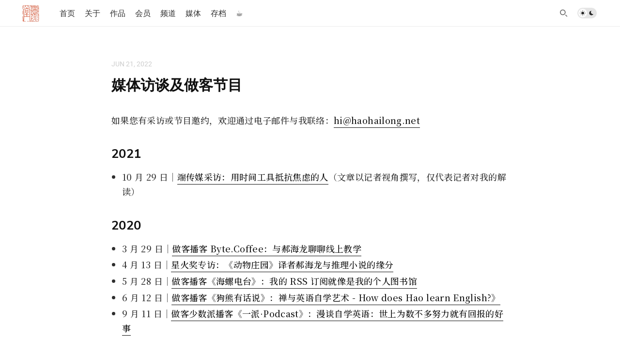

--- FILE ---
content_type: text/html; charset=utf-8
request_url: https://haohailong.net/media
body_size: 5476
content:
<!doctype html>
<html lang="zh">
<head>
  <meta charset="UTF-8">
  <meta name="viewport" content="width=device-width, initial-scale=1, maximum-scale=5, viewport-fit=cover">
  <link rel="preconnect" href="https://typlog.com/">
  <link rel="preconnect" href="https://s.typlog.com/">
  <link rel="preconnect" href="https://i.typlog.com/">
  <meta name="generator" content="Typlog 3.1">
  <meta name="provider" content="https://typlog.com">
    <meta name="theme" content="nezu 0.8.0">
    <link rel="icon" type="image/x-icon" href="https://i.typlog.com/haohailong/8233635962_009481.ico">
    <link rel="apple-touch-icon" href="https://i.typlog.com/haohailong/8233944527_92347.png">
  <title>媒体访谈及做客节目 - 环尾堂</title>
  <meta name="description" content="如果您有采访或节目邀约，欢迎通过电子邮件与我联络：hi@haohailong.net 2021 10 月 29 日｜端传媒采访：用时间工具抵抗焦虑的人（文章以记者视角撰写，仅代表记者对我的解读） 2020 3 月 29 日｜做客播客 Byt...">
  <meta name="page:id" content="59307">
  <meta name="page:slug" content="media">
  <meta name="page:type" content="page">
    <link rel="webmention" href="https://typlog.com/s/haohailong/webmention">
  <link rel="canonical" href="https://haohailong.net/media">
  <meta property="og:site_name" content="环尾堂">
  <meta property="og:type" content="article">
  <meta property="og:title" content="媒体访谈及做客节目">
  <meta property="og:description" content="如果您有采访或节目邀约，欢迎通过电子邮件与我联络：hi@haohailong.net 2021 10 月 29 日｜端传媒采访：用时间工具抵抗焦虑的人（文章以记者视角撰写，仅代表记者对我的解读） 2020 3 月 29 日｜做客播客 Byt...">
  <meta property="og:url" content="https://haohailong.net/media">
    <meta property="og:image" content="https://i.typlog.com/haohailong/8233944522_938094.png?x-oss-process=style/ss">
    <meta name="twitter:card" content="summary">
  <meta name="twitter:site" content="@typlog">
  <script>SITE={"active": true, "algolia_id": "9X73WK7G3L", "algolia_key": "95e5a920d7081c87c0d57b1fbe5920d6", "base_url": "https://haohailong.net/", "icon": "https://i.typlog.com/haohailong/8233944522_938094.png?x-oss-process=style/ss", "id": 1543, "level": "pro", "name": "\u73af\u5c3e\u5802", "slug": "haohailong", "socials": {"behance": "", "email": "hi@haohailong.net", "github": "", "instagram": "haohailong", "linkedin": "", "telegram": "haotalk", "twitter": "haohailong", "unsplash": "", "vsco": "", "weibo": "", "zhihu": null}, "subscriber": true}</script>
    <script async src="https://www.googletagmanager.com/gtag/js?id=UA-50425512-2"></script>
    <script>
      window.dataLayer = window.dataLayer || [];
      function gtag(){dataLayer.push(arguments);}gtag('js', new Date());gtag('config', 'UA-50425512-2');
    </script>
<link rel="stylesheet" href="https://s.typlog.com/ui/20231124-6d5af0b0/typlog.css">  <style>:root{ --t-rc-primary:221,60,63;--primary-color-hex:#DD3C3F;--primary-color-rgb:221,60,63;--t-on-primary:255,255,255;--primary-text-rgb:255,255,255;--t-rc-secondary:0,0,0;--secondary-color-hex:#000;--secondary-color-rgb:0,0,0;--t-on-secondary:255,255,255;--secondary-text-rgb:255,255,255 }</style>
<link rel="stylesheet" href="https://s3.typlog.com/npm/@typlog/yue@1.1.1/yue.css">
<link rel="stylesheet" href="https://s3.typlog.com/gh/typlog/nezu@0.8.0/nezu.css">
  <link rel="preconnect" href="https://use.typkit.net" crossorigin>
  <link rel="stylesheet" href="https://use.typekit.net/zbe5yhf.css">
<link rel="preconnect" href="https://fonts.googleapis.com">
<link rel="preconnect" href="https://fonts.gstatic.com" crossorigin>
<link href="https://fonts.googleapis.com/css2?family=Noto+Sans+SC:wght@100..900&family=Noto+Sans+TC:wght@100..900&family=Noto+Sans:ital,wght@0,100..900;1,100..900&family=Noto+Serif+SC:wght@200..900&family=Noto+Serif+TC:wght@200..900&family=Noto+Serif:ital,wght@0,100..900;1,100..900&display=swap" rel="stylesheet">
<link rel="stylesheet" href="https://cdn.jsdelivr.net/npm/@callmebill/lxgw-wenkai-web@latest/style.css" />

<style>
    /* 1. 针对正文容器本身，设置基础变量和兜底 */
    .e-content, 
    .entry-content,
    .typlog-content {
        /* 宋体需要稍微大一点的字重，400 是标准 */
        font-weight: 400; 
        /* 增加字间距，让中文宋体更好看 */
        letter-spacing: 0.02em; 
    }

    /* 2. 核心修正：直接强制修改 p 标签、列表和引用 */
    /* 只要是在 .e-content 里的段落，全部强制变宋体 */
    .e-content p, 
    .e-content li, 
    .e-content blockquote {
        font-family: "Noto Serif SC", "Noto Serif TC", "Source Han Serif SC", "Noto Serif", "Songti SC", serif !important;
        font-weight: 500;
        /* 建议：宋体行高设为 1.7 或 1.8，1.4 会显得非常拥挤 */
        line-height: 1.7 !important;
    }

    /* 3. 你的列表样式修正（已修复语法错误） */
    .catlist ul {
        list-style-type: none;
        list-style-position: inside;
        max-width: 24em;   /* 已补上分号 */
        margin: 0;
        font-family: monospace;
    }
    
    .catlist li {
        text-align: -webkit-match-parent;
        padding: 0;
        display: inline;
        white-space: nowrap;
    }
/* =========================================
       3. 针对 Bamboo 主题 (html2) 的特定修复
       ========================================= */
    
    /* A. 头部 Header 美化 (CSS 纯净版，不依赖 JS) */
    /* 强行把原本的纯文字 Header 改造成类似 Nezu 主题的样式 */
    .site-nav {
        background-color: #fff !important;
        padding: 10px 20px !important;
        border-bottom: 1px solid #eee;
        text-align: left !important;
        box-sizing: border-box;
    }
    
    /* 把「环尾堂」文字替换为 Logo 图片 */
    .site-nav .site-link {
        font-size: 0 !important; /* 隐藏文字 */
        color: transparent !important;
        display: inline-block;
        width: 35px; /* Logo 宽度 */
        height: 35px; /* Logo 高度 */
        background-image: url('https://i.typlog.com/haohailong/8233944522_938094.png?x-oss-process=style/ss');
        background-repeat: no-repeat;
        background-size: contain;
    }

    /* B. 手机端顶部间距修复 */
    @media screen and (max-width: 768px) {
        /* 使用 body > 选择器，确保只命中 Bamboo 主题，不影响 Nezu */
        body > .h-entry {
            padding-top: 140px !important;
        }
    }
/* =========================================
       4. 链接美化 (下划线)
       ========================================= */
    .e-content a {
        text-decoration: none !important;
        border-bottom: 1px solid !important;
        padding-bottom: 2px;
    }
    .e-content a:has(img) { border-bottom: none !important; }
</style>  <link rel="preload" href="https://s.typlog.com/ui/20231124-6d5af0b0/typlog.js" as="script">
</head>
<body>
  <header class="head">
  <div class="head_wrap">
    <div class="head_inner">
      <div class="head_logo">
          <a href="/">
            <img src="https://i.typlog.com/haohailong/8233944522_938094.png?x-oss-process=style/ss" alt="环尾堂" height="35" />
          </a>
      </div>
      <div id="HeadNav" class="head_links">
        <nav class="head_primary">
            <ul class="links count-8">
    <li class="link">
        <a class="link_title" href="/"><span>首页</span></a>
    </li>
    <li class="link">
        <a class="link_title" href="/about"><span>关于</span></a>
    </li>
    <li class="link">
        <a class="link_title" href="/works"><span>作品</span></a>
    </li>
    <li class="link">
        <a class="link_title" href="https://laixin.one" target="_blank"><span>会员</span></a>
    </li>
    <li class="link">
        <a class="link_title" href="https://t.me/s/haotalk" target="_blank"><span>频道</span></a>
    </li>
    <li class="link">
        <a class="link_title" href="/media"><span>媒体</span></a>
    </li>
    <li class="link">
        <a class="link_title" href="/archives"><span>存档</span></a>
    </li>
    <li class="link">
        <a class="link_title" href="/buy-me-a-coffee"><span>☕️</span></a>
    </li>
</ul>

        </nav>
        <nav class="head_secondary">
            <ul class="links count-0">
</ul>

        </nav>
      </div>
      <div class="head_actions">
        <div class="head_search">
          <button type="button" class="js-search">
            <i class="icon icon-search" aria-label="Search"></i>
          </button>
        </div>
        <div class="theme-toggle">
          <input type="checkbox" id="js-theme-toggle">
          <label for="js-theme-toggle">
            <span class="theme-toggle_handle"></span>
            <svg class="sun" xmlns="http://www.w3.org/2000/svg" viewBox="0 0 24 24" aria-label="Light theme icon (sun)">
              <circle cx="12" cy="12" r="5" fill="currentColor"></circle>
              <line x1="12" y1="1" x2="12" y2="3"></line>
              <line x1="12" y1="21" x2="12" y2="23"></line>
              <line x1="4.22" y1="4.22" x2="5.64" y2="5.64"></line>
              <line x1="18.36" y1="18.36" x2="19.78" y2="19.78"></line>
              <line x1="1" y1="12" x2="3" y2="12"></line>
              <line x1="21" y1="12" x2="23" y2="12"></line>
              <line x1="4.22" y1="19.78" x2="5.64" y2="18.36"></line>
              <line x1="18.36" y1="5.64" x2="19.78" y2="4.22"></line>
            </svg>
            <svg class="moon" xmlns="http://www.w3.org/2000/svg" viewBox="0 0 24 24" aria-label="Dark theme icon (moon)">
              <path d="M12 3c.132 0 .263 0 .393 0a7.5 7.5 0 0 0 7.92 12.446a9 9 0 1 1 -8.313 -12.454z" fill="currentColor" stroke="none"></path>
            </svg>
          </label>
        </div>
        <button type="button" class="head_menu js-toggle-menu" aria-label="mobile navigation" aria-expanded="false" aria-controls="HeadNav">
          <span class="hamburger">
            <span class="hamburger_1"></span>
            <span class="hamburger_2"></span>
            <span class="hamburger_3"></span>
          </span>
        </button>
      </div>
    </div>
  </div>
</header>

  <div class="body">
    <div class="main inner">
      <article role="main" class="h-entry" itemscope itemtype="http://schema.org/Article">
        <div class="entry-meta">
            <time class="dt-published" datetime="2022-06-21T13:12:59Z"
                  itemprop="datePublished">Jun 21, 2022</time>
        </div>
        <h1 class="p-name" itemprop="headline">媒体访谈及做客节目</h1>
        <div class="e-content js-content yue" itemprop="articleBody">
              <p>如果您有采访或节目邀约，欢迎通过电子邮件与我联络：<a href="/cdn-cgi/l/email-protection#6e06072e060f01060f070201000940000b1a511d1b0c040b0d1a534b2b574b56594b56594b2b564b2f2b4b2c284b2b584b56564b57584b2b584b575c4b2f2a4b2b5b4b2f2b4b2f5c4b2b574b565c4b565e4b2b594b2c2f4b2f58" title="采访或节目邀约邮件"><span class="__cf_email__" data-cfemail="0169684169606e6960686d6e6f662f6f6475">[email&#160;protected]</span></a></p>
<h2>2021</h2>
<ul>
<li>10 月 29 日｜<a href="https://theinitium.com/article/20211029-technology-time-management-apps/">端传媒采访：用时间工具抵抗焦虑的人</a>（文章以记者视角撰写，仅代表记者对我的解读）</li>
</ul>
<h2>2020</h2>
<ul>
<li>3 月 29 日｜<a href="https://byte.coffee/episodes/55">做客播客 Byte.Coffee：与郝海龙聊聊线上教学</a></li>
<li>4 月 13 日｜<a href="https://mp.weixin.qq.com/s/rauRhSA3ySmGfLNA5fnDcA" title="星火奖专访：《动物庄园》译者郝海龙与推理小说的缘分">星火奖专访：《动物庄园》译者郝海龙与推理小说的缘分</a></li>
<li>5 月 28 日｜<a href="https://thespiral.fm/episodes/17">做客播客《海螺电台》：我的 RSS 订阅就像是我的个人图书馆</a></li>
<li>6 月 12 日｜<a href="https://podcasts.apple.com/au/podcast/358-%E7%A6%85%E4%B8%8E%E8%8B%B1%E8%AF%AD%E8%87%AA%E5%AD%A6%E8%89%BA%E6%9C%AF-how-does-hao-learn-english/id544563053?i=1000477653586" title="狗熊有话说 358 期《 禅与英语自学艺术 - How does Hao learn English?》">做客播客《狗熊有话说》：禅与英语自学艺术 - How does Hao learn English?》</a></li>
<li>9 月 11 日｜<a href="https://sspai.com/post/62599" title="一派·Podcast｜漫谈自学英语：世上为数不多努力就有回报的好事 - 少数派">做客少数派播客《一派·Podcast》：漫谈自学英语：世上为数不多努力就有回报的好事</a></li>
</ul>
<h2>2019</h2>
<ul>
<li>2 月 1 日｜Ulysses 专访（英文）：<a href="https://blog.ulysses.app/hailong-hao/" title="Chinese Author Hailong Hao: 「If a Thing Is Worth Writing and Only I Can Write About It, Then Putting It Into Words Is My Responsibility」">Chinese Author Hailong Hao: 「If a Thing Is Worth Writing and Only I Can Write About It, Then Putting It Into Words Is My Responsibility」</a></li>
<li>2 月 13 日｜<a href="https://sean0.typlog.io/2019/li-qi-xbo-ke-fang-tan-003-yi-zhi-yi-lai-zuo-yi-f230effe">「利器x播客」访谈 《比特新声》：一直以来，做一个谈话节目主持人就是我的梦想之一 - Spiraling Up</a></li>
</ul>
<h2>2018</h2>
<ul>
<li>4 月 8 日｜<a href="https://podcast.weareones.com/episodes/88">做客播客《迟早更新》：我怎么做起小说来</a></li>
<li>4 月 26 日｜<a href="https://weibo.com/ttarticle/p/show?id=2309404233116817435054" title="Price Tag 专访">TALK 04 | 坚持写作给我带来了什么：专访郝海龙</a></li>
</ul>

      <div itemprop="image" itemscope itemtype="https://schema.org/ImageObject">
      <meta itemprop="url" content="https://i.typlog.com/haohailong/8233944522_938094.png">
      <meta itemprop="width" content="825">
      <meta itemprop="height" content="825">
    </div>
    <meta itemprop="dateModified" content="2025-12-17T00:35:07Z"/>
  <div itemprop="publisher" itemscope itemtype="https://schema.org/Organization">
      <div itemprop="logo" itemscope itemtype="https://schema.org/ImageObject">
        <meta itemprop="url" content="https://i.typlog.com/haohailong/8233944522_938094.png">
        <meta itemprop="width" content="825">
        <meta itemprop="height" content="825">
      </div>
    <meta itemprop="name" content="环尾堂"/>
    <meta itemprop="url" content="https://haohailong.net/"/>
  </div>


        </div>
      </article>
    </div>

  <div class="entry-section sponsorship">
    <div class="inner">
    </div>
  </div>



  <section class="entry-section comment">
    <div class="inner">
        <div id="comment_thread"></div>
    </div>
  </section>
  </div>
<script data-cfasync="false" src="/cdn-cgi/scripts/5c5dd728/cloudflare-static/email-decode.min.js"></script><script async src="https://s.typlog.com/ui/20231124-6d5af0b0/typlog.js"></script><footer class="foot">
    <div class="site-foot">
      <div class="site-foot_links">
        <a href="/archive/">Archive</a>
      </div>
    </div>
  <div class="powered-by">
    <div class="container">
      Powered by <a href="https://typlog.com/?utm_source=haohailong&utm_media=theme-nezu">Typlog</a>,
      and theme <a href="https://theme-nezu.typlog.io/?utm_source=haohailong&utm_media=foot">nezu</a> 0.8.0.
    </div>
  </div>
</footer>
</body>
</html>

--- FILE ---
content_type: text/css; charset=utf-8
request_url: https://s3.typlog.com/gh/typlog/nezu@0.8.0/nezu.css
body_size: 5252
content:
:root{--nz-rc-base: 255, 255, 255;--nz-rc-invert: 0, 0, 0;--nz-c-bg: #fff;--nz-c-bg-weak: #f9f9f9;--nz-c-bg-mute: #f1f1f1;--nz-f-sys-sans: -apple-system, "Segoe UI", Oxygen, Ubnztu, "Droid Sans", "Helvetica Neue";--nz-f-sys-serif: Georgia, Palatino, "Times New Roman", Times;--nz-f-cjk: "PingFang SC", "Hiragino Sans GB", "Droid Sans Fallback", "Microsoft YaHei";--nz-f-mono: Menlo, Monaco, Consolas, "Courier New", monospace;--nz-f-base: roboto, var(--nz-f-sys-sans), var(--nz-f-cjk), sans-serif;--nz-f-heading: nunito-sans, var(--nz-f-sys-sans), var(--nz-f-cjk), sans-serif;--nz-rc-accent: var(--t-rc-primary);--nz-s-head-offset: 0px;--nz-s-head-height: 55px;--nz-c-head-bg: var(--nz-c-bg);--nz-c-head-text: var(--nz-c-text);--nz-c-foot-bg: #000;--nz-c-foot-text: #fff;--nz-c-codespan: rgb(255, 248, 197)}.dark-theme{--nz-rc-base: 0, 0, 0;--nz-rc-invert: 255, 255, 255;--nz-c-bg: #121212;--nz-c-bg-weak: #212833;--nz-c-bg-mute: #444;--nz-rc-accent: var(--t-rc-secondary);--nz-c-codespan: rgb(255, 248, 197, .15)}:root{--nz-c-text: rgba(var(--nz-rc-invert), .82);--nz-c-text-light: rgba(var(--nz-rc-invert), .58);--nz-c-text-strong: rgba(var(--nz-rc-invert), .94);--nz-c-text-mute: rgba(var(--nz-rc-invert), .2);--nz-c-divider: rgba(var(--nz-rc-invert), .08);--nz-c-divider-light: rgba(var(--nz-rc-invert), .04);--nz-c-accent: rgb(var(--nz-rc-accent));--tc-c-primary: var(--nz-c-accent);--tc-c-link: var(--nz-c-accent)}.yue{--yue-f-base: merriweather, var(--nz-f-sys-serif), var(--nz-f-cjk), serif;--yue-f-quote: var(--yue-f-base);--yue-f-heading: var(--nz-f-heading);--yue-f-mono: var(--nz-f-mono);--yue-c-strong: var(--nz-c-text-strong);--yue-c-light: var(--nz-c-text-light);--yue-c-accent: var(--nz-c-accent);--yue-c-tr: rgba(var(--nz-rc-invert), .6);--yue-c-divider: var(--nz-c-divider)}html{scroll-behavior:smooth}body{width:100%;min-width:320px;min-height:100vh;font:400 16px/1.5 var(--nz-f-base);color:var(--nz-c-text);background-color:var(--nz-c-bg);direction:ltr;font-synthesis:none;text-rendering:optimizeLegibility;-webkit-font-smoothing:antialiased;-moz-osx-font-smoothing:grayscale}.win{font-family:"Twemoji Country Flags",var(--nz-f-base)}a{color:var(--nz-c-accent);text-decoration:none}a:hover{color:rgba(var(--nz-rc-accent),.8);text-decoration:underline}del{text-decoration:line-through var(--nz-c-text)}pre,code{font-family:var(--nz-f-mono)}ul.links,ul.links ul{list-style-type:none;padding:0;margin:0}.inner{max-width:860px;margin:0 auto;padding:0 20px;box-sizing:border-box}.inner:after,.item:after,.navigation:after{display:table;content:"";clear:both}.head{position:relative;top:var(--nz-s-head-offset);left:0;height:var(--nz-s-head-height);border-bottom:1px solid var(--nz-c-divider);background-color:var(--nz-c-head-bg);padding:0 12px 0 24px;box-sizing:border-box;z-index:40}.body{min-height:78vh}.foot{border-top:1px solid var(--nz-c-divider);color:var(--nz-c-foot-text);background-color:var(--nz-c-foot-bg);margin-top:48px;padding:24px}.light-theme .dark-logo,.dark-theme .light-logo{display:none}.head svg{fill:currentColor}.head_wrap{margin:0 auto;max-width:1200px;box-sizing:border-box}.head_inner{display:flex;justify-content:space-between}.head_logo{flex-shrink:0}.head_logo>a{display:flex;align-items:center;height:calc(var(--nz-s-head-height) - 1px);text-decoration:none;color:var(--nz-c-text);font-size:16px;font-weight:900;font-family:var(--nz-f-sys-sans),sans-serif}.head_logo img{height:calc(var(--nz-s-head-height) - 20px)}.head_logo img+span{margin-left:10px;text-transform:uppercase}.head_actions{display:flex}.head_actions .head_search,.head_actions .theme-toggle{display:flex;align-items:center;margin:0 14px}.head_actions .head_search{margin-right:0}.head_actions button,.head_links .link_title{display:flex;align-items:center;border:none;background:none;cursor:pointer}.head_actions button{color:var(--nz-c-text-light)}.head_actions button:hover{color:var(--nz-c-text-strong)}.head_links .link_title{justify-content:space-between;width:100%;padding:6px 0;text-decoration:none;font-weight:500;color:var(--nz-c-text);box-sizing:border-box;height:var(--nz-s-head-height);border-bottom:1px solid transparent}.head_links .active>.link_title{border-color:var(--nz-c-accent)}.head_links{display:none;position:fixed;top:calc(var(--nz-s-head-offset) + var(--nz-s-head-height));right:0;bottom:0;left:0;padding:0 32px;width:100%;box-sizing:border-box;background-color:var(--nz-c-bg);z-index:2}.head_links._expanded{display:block;overflow-y:auto}.head_links>nav{max-width:420px;padding:20px 0;margin-left:auto;margin-right:auto}.head_links .links>li{border-bottom:1px solid var(--nz-c-divider-light)}.head_links .link_title>svg{width:14px;height:14px}.head_links .link_title>.icon{font-size:14px}.head_links .link>ul{height:0;visibility:hidden}.head_links .link>ul._expanded{height:auto;visibility:visible;padding-bottom:15px}.head_links .link>ul a{display:block;font-size:14px;line-height:1.42;font-weight:600;color:var(--nz-c-text);transition:color .25s;padding:.5em .8em;margin-bottom:.1em;text-decoration:none;white-space:nowrap;border-radius:4px;transition:background-color .1s ease}.head_links a:hover{color:var(--nz-c-accent)}.head_links .link>ul a:hover{color:var(--nz-c-accent);background-color:rgba(var(--nz-rc-accent),.1)}.head_links .link>ul small{display:block;font-size:13px;font-weight:400;color:var(--nz-c-text-light)}body[data-expanded-HeadNav]{overflow:hidden}@media (min-width: 840px){body[data-expanded-HeadNav]{overflow:initial}.head_actions button.head_menu{display:none}.head_links{height:calc(var(--nz-s-head-height) - 1px)}.head_links,.head_links._expanded{display:flex;position:relative;top:0;justify-content:space-between;overflow-y:inherit;padding-right:6px}.head_links>nav{padding:0;margin:0}.head_links li.button{margin-left:8px;margin-right:6px;margin-top:calc((var(--nz-s-head-height) - 32px) / 2)}.head_links .button>.link_title{font-size:14px;padding:4px 18px;height:32px;border-radius:32px;box-sizing:border-box;color:var(--nz-c-head-button);background-color:var(--nz-c-head-button-bg)}.head_links .button>.link_title:hover{opacity:.8}.head_links .links{display:flex}.head_links .links>li{position:relative;border:0;height:calc(var(--nz--head-height) - 1px);z-index:9}.head_links .link_title{padding:0 10px}.head_links .link_title>svg,.head_links .link_title>.icon{margin:2px 0 0 2px}.head_links .link>ul{position:absolute;display:none;height:auto;visibility:visible;background-color:var(--nz-c-bg);top:calc(var(--nz-s-head-offset) + var(--nz-s-head-height));margin-left:-15px;padding:15px;border-radius:6px;box-shadow:0 12px 32px rgba(var(--nz-rc-invert),.1),0 2px 6px rgba(var(--nz-rc-invert),.08);z-index:9}.dark-theme .head_links .link>ul{box-shadow:none;border:1px solid rgba(var(--nz-rc-invert),.1)}.head_links .link:hover>ul{display:block}.head_links .link>ul:before{content:"";position:absolute;left:45px;border-width:5px;border-style:solid;border-color:transparent transparent var(--nz-c-bg) transparent;top:-10px}}.theme-toggle{position:relative}.theme-toggle>input{border:0;clip:rect(0 0 0 0);height:1px;margin:-1px;overflow:hidden;padding:0;position:absolute;width:1px;white-space:nowrap;word-wrap:normal}.theme-toggle>label{position:relative;display:block;width:40px;height:22px;border-radius:12px;flex-shrink:0;background-color:rgba(var(--nz-rc-invert),.1);cursor:pointer}.theme-toggle input:focus+label{outline:5px auto;outline:5px auto -webkit-focus-ring-color}.theme-toggle_handle{position:absolute;top:2px;left:2px;width:18px;height:18px;border-radius:18px;background-color:rgba(var(--nz-rc-base),.86)}.theme-toggle input:checked+label .theme-toggle_handle{transform:translate(18px)}.theme-toggle svg{position:absolute;fill:currentColor;top:5px;width:12px;height:12px;z-index:2;transition:color .15s linear}.theme-toggle .sun{left:5px;fill:none;stroke:currentColor;stroke-width:1.5;stroke-linecap:round;stroke-linejoin:round}.theme-toggle .moon{right:5px}.hamburger{position:relative;display:inline-block;width:16px;height:14px;overflow:hidden}.hamburger>span{position:absolute;width:16px;height:2px;background-color:var(--nz-c-text);transition:top .25s,transform .25s}.hamburger_1{top:0;left:0;transform:translate(0)}.hamburger_2{top:6px;left:0;transform:translate(8px)}.hamburger_3{top:12px;left:0;transform:translate(4px)}button[aria-expanded=true] .hamburger_1{top:6px;transform:translate(0) rotate(225deg)}button[aria-expanded=true] .hamburger_2{top:6px;transform:translate(18px)}button[aria-expanded=true] .hamburger_3{top:6px;transform:translate(0) rotate(135deg)}.site-foot{font-size:14px;padding-left:env(safe-area-inset-left);padding-right:env(safe-area-inset-right)}.site-foot_links{text-align:right}.site-foot_links a{padding:0 0 2px;border-bottom:2px solid transparent}.site-foot_links a+a{margin-left:1em}.site-foot_links a:hover{border-color:var(--nz-c-accent)}.foot_mast{padding:10px 24px 20px 0}.foot_mast p{line-height:1.2;font-size:14px;opacity:.8}.foot_logo{display:block;max-width:140px;max-height:80px}.foot_social a{display:inline-block;margin-right:8px;font-size:20px;color:#fffc}.foot_social a:hover{color:#fff;text-decoration:none}.foot_links{font-size:14px}.foot_links .link{margin:10px 0}.foot_links .link_title{font-weight:600;font-family:var(--nz-f-heading);margin:0 0 6px}.site-foot_links a,.foot_links a{color:#ffffffad;text-decoration:none}.site-foot_links a:hover,.foot_links a:hover{color:#ffffffeb}.powered-by{color:#fff6;font-size:13px;font-weight:600}.powered-by a{color:#fff9}.powered-by .container{border-top:1px solid rgba(255,255,255,.1);padding-top:6px;margin-top:16px}@media (min-width: 420px){.foot_links .links{display:flex;flex-wrap:wrap;justify-content:space-between}.foot_links .link{flex-basis:50%}}@media (min-width: 640px){.foot_links .count-3 .link{flex-basis:33.33%}.foot_links .count-4 .link{flex-basis:25%}}@media (min-width: 820px){.foot_links .links{justify-content:initial}.foot .foot_links .link{flex-basis:auto}.foot_links .link+.link{margin-left:68px}}@media (min-width: 1000px){.foot_mast{width:300px;padding-right:60px}.foot_inner{display:flex;justify-content:space-between}}.info{padding:100px 0 40px}.info.h-card{display:flex;align-items:center}.info_logo{width:120px;height:120px;margin-right:20px;box-sizing:border-box;flex-shrink:0}.info_logo img{box-sizing:border-box;max-width:100%;vertical-align:middle}.info_main{flex-grow:1}.info_title{line-height:1.2;font-size:36px;font-weight:400;margin:0;color:var(--nz-c-text-strong)}.info_years{margin-top:1em}.info_years a{display:inline-block;margin:4px;font-size:14px;font-weight:600;text-decoration:none;padding:2px 18px;border:2px solid rgba(var(--nz-rc-invert),.2);border-radius:20px}.info_years a.active{border-color:rgba(var(--nz-rc-invert),.8)}.info_title a{color:inherit;text-decoration:none}.info_subtitle{margin:0 0 10px;font-size:22px;font-weight:300;color:var(--nz-c-text-light)}.info_subtitle>p:first-of-type{margin-top:.5em}.info_subscribe{display:inline-block;margin-right:8px}.info_subscribe button{border:3px solid rgba(var(--nz-rc-invert),.86);color:rgba(var(--nz-rc-invert),.86);height:30px;border-radius:30px;padding:0 20px;background:transparent;vertical-align:middle;font-size:14px;font-weight:600;outline:none;transition:all .2s ease}.info_subscribe button:hover{border-color:var(--nz-c-accent);color:var(--nz-c-accent);cursor:pointer}.info_social{display:flex;align-items:center}.info_social a{color:var(--nz-c-text);text-decoration:none}.info_social a:hover{color:var(--nz-c-accent)}.info_social a+a{margin-left:10px}.podcast_links{padding-bottom:40px}.podcast_links a{display:inline-block;margin:4px;text-decoration:none;padding:4px 10px;border:2px solid rgba(var(--nz-rc-invert),.86);border-radius:20px}.podcast_links a:hover{border-color:var(--nz-c-accent)}@media (max-width: 640px){.info_logo{display:none}}.item{border-top:1px solid var(--nz-c-divider-light);padding:20px 0 40px}.item:after{content:"";display:table;clear:both}.item a{color:var(--nz-c-text-strong);text-decoration:none}.item a:hover{color:var(--nz-c-accent)}.item-main{display:block;overflow:hidden}.item time{color:var(--nz-c-text-light);font-size:12px;font-weight:600;font-family:var(--nz-f-sys-sans),sans-serif;text-transform:uppercase;vertical-align:middle}.item.Text h3,.item.Image h3,.item.Review h3,.item.Episode h3{font-size:24px;font-weight:500;margin:4px 0}.item.Cover h3{font-weight:500;line-height:1.2}.item.Cover h4{font-weight:400}.item-subtitle{font-weight:300;font-size:18px;color:var(--nz-c-text-light)}.item.Image .item-image,.item.Review .item-image{float:left;display:block;max-width:40%;margin-right:40px}.item.Image .item-image img,.item.Review .item-image img{max-height:300px}.item.Image .item-meta{margin:10px 0 30px;color:var(--nz-c-text-light);font-size:18px;font-weight:300;font-family:var(--nz-f-sys-sans),sans-serif;text-transform:uppercase}.item.Review img{box-shadow:1px 1px 5px #0000001a;border-radius:3px}.item-review{color:var(--nz-c-text-light);margin:10px 0 30px}.item-review>span{margin-right:1em}.item-label{display:inline-block;padding:0 4px;margin-right:6px;border:1px solid var(--nz-c-divider);border-radius:16px;color:var(--nz-c-text-light);font-size:11px;font-weight:600;line-height:16px;vertical-align:middle}.item.Episode .item-image{display:flex;float:left;width:120px;height:120px;margin-right:20px}.item.Episode .item-image img{object-fit:cover}.item-cover{display:flex}.item-cover_image{width:52%;flex-basis:52%;box-sizing:border-box}.item-cover_image>div{height:0;padding-bottom:60%;background:no-repeat center;background-size:cover}.item-cover_inner{width:48%;flex-basis:48%;padding-left:40px;box-sizing:border-box}.item-cover h3{font-weight:400;font-size:36px;margin:10px 0}.item-cover h4{font-weight:300;font-size:24px;margin:0 0 20px;color:var(--nz-c-text-light)}@media (max-width: 680px){.item.Image .item-image{float:none;max-width:100%;max-height:300px;margin:0 0 10px;text-align:center;overflow:hidden}.item.Image .item-image img{max-height:none}.item.Image .item-meta{margin:8px 0}.item.Review .item-image{margin-right:20px;max-width:36%}.item-review>span{display:block;margin:0 0 5px}.item-cover{display:block}.item-cover_image,.item-cover_inner{width:100%}.item-cover_inner{padding:10px 0 0}}.home-more{position:relative;padding:20px 0 40px}.home-more:before{display:block;content:"";width:30px;border-top:4px solid var(--nz-c-divider);margin-bottom:10px}.home-more a{color:var(--nz-c-text-strong);font-size:16px;font-weight:600;text-transform:uppercase;text-decoration:none}.home-more a:after{content:"\2192";margin-left:4px}.navigation{padding:20px 0 40px}.navigation a{-webkit-font-smoothing:antialiased;display:inline-block;font-size:14px;font-weight:600;font-family:Helvetica Neue,Arial,sans-serif;text-transform:uppercase;text-decoration:none;color:var(--nz-c-text-light);padding:6px 20px;border:1px solid var(--nz-c-divider);border-radius:40px;transition:all .2s ease}.navigation a:hover{color:var(--nz-c-accent);border-color:var(--nz-c-accent)}.navigation .prev{float:left}.navigation .next{float:right}.main{padding-top:4rem}.entry-cover{padding:0;max-height:74vh;margin-bottom:20px;background:var(--nz-c-bg-weak) no-repeat center;background-size:cover}.entry-cover>img{display:none}.entry-cover+.main{padding-top:0}h1.p-name{font-size:30px;font-weight:700;margin-top:0;margin-bottom:8px;color:var(--nz-c-text-strong)}h2.p-summary{margin-top:8px;margin-bottom:8px;font-size:22px;font-weight:300;color:var(--nz-c-text-light)}.entry-meta{vertical-align:middle;color:var(--nz-c-text-mute);font-size:14px;margin-bottom:10px}.entry-meta a{text-decoration:none;color:var(--nz-c-text-light);font-weight:700}time.dt-published{text-transform:uppercase;vertical-align:middle}.p-location{margin-left:6px}.p-location:before{content:"/";color:var(--nz-c-divider-light)}.entry-link{padding:1em;background:var(--nz-c-bg-mute);border-left:4px solid rgba(var(--t-rc-primary),.6)}.entry-audio audio{width:100%}.h-entry .entry-audio{margin-top:20px;margin-bottom:40px}.h-entry .shk-player{border:1px solid var(--nz-c-divider);font-family:inherit}.h-entry .e-content{font-size:18px;line-height:1.62;margin-top:2em;margin-bottom:3em}.entry-block{position:relative;display:flex;flex-flow:row wrap;justify-content:space-between;align-items:center;margin-bottom:40px}.entry-section{padding:20px 0}.entry-section h2{margin:0;font-weight:300;font-size:14px;text-transform:uppercase;letter-spacing:1px;color:var(--nz-c-text-light)}.prev-subject .item{font-size:18px;line-height:1.42;margin:10px 0;padding:0;border:0}.prev-subject .item h3{margin:.2em 0;font-size:1.3em;color:var(--nz-c-text-strong)}.prev-subject .item-subtitle{font-size:1em}.prev-subject a:hover h3{color:var(var(--nz-c-accent))}.prev-subject .item-meta{margin:0}@media (max-width: 680px){.prev-subject h3{font-size:1.2em}.entry-share a[data-type=wx]{display:none}}@media (max-width: 520px){.prev-subject h3{font-size:1.1em}}.e-content{--rich-pad: 0}.e-content a{color:var(--nz-c-text-strong);text-decoration:underline;text-decoration-color:var(--yue-c-accent)}.e-content del{color:var(--nz-c-text-light);text-decoration:line-through;text-decoration-color:var(--yue-c-accent)}.e-content a:hover,.e-content a:hover>em,.e-content a:hover>strong{color:var(--nz-c-accent)}.e-content p>code{background:var(--nz-c-codespan)}.e-content .code-head{font-family:var(--nz-f-base);border-radius:4px 4px 0 0}.block-code>pre,.block-code>.highlight>pre{border-radius:4px}.e-content .schema{margin-bottom:1.2em}.e-content .tweet{border-color:var(--nz-c-divider)}.block-embed{margin-bottom:1.5em}.block-embed figure{margin:0}.block-embed.stroked iframe{box-shadow:0 0 0 1px #0000001a;border-radius:4px;overflow:hidden}.block-embed.video,.gallery{margin-left:var(--rich-pad);margin-right:var(--rich-pad)}.e-content>pre{overflow:auto}.e-content .toc{background:var(--nz-c-bg-weak);padding:10px 16px;border-radius:4px}.e-content .toc>ul{font-size:.86em;margin:14px 0 10px 10px}@media (min-width: 860px){.e-content{--rich-pad: -20px}}@media (min-width: 920px){.e-content{--rich-pad: -40px}}@media (min-width: 980px){.e-content{--rich-pad: -80px}}@media (min-width: 1100px){.e-content{--rich-pad: -120px}}.entry-authors{margin-top:2em;margin-bottom:2em}.entry-authors .p-author{display:flex}.entry-authors .p-author+.p-author{margin-top:1em}.entry-authors .author_image{display:block;width:48px;height:48px;margin-right:10px;flex-shrink:0}.entry-authors .author_image img{border-radius:50%}.entry-authors .author_main{flex-grow:1;font-size:16px}.entry-authors .author_meta .icon{vertical-align:middle}.entry-authors .author_bio{margin-top:5px;font-size:15px;color:var(--nz-c-text-light)}.entry-authors p{margin:0}.entry-speakers{display:flex;width:100%;padding:1.6em 2em;background:var(--nz-c-bg-weak);margin-bottom:2em;box-sizing:border-box}.entry-speakers a{display:inline-block}.entry-speakers .host{margin-right:4em}.entry-speakers .author_type{margin-bottom:1em}.entry-speakers strong{border-bottom:3px solid var(--nz-c-accent);font-size:14px;text-transform:uppercase}.entry-speakers img{width:68px;height:68px;border-radius:50%}.entry-author a,.entry-authors a,.entry-speakers a{text-decoration:none;transition:opacity .2s ease}.entry-author a:hover,.entry-authors a:hover,.entry-speakers a:hover{opacity:.8}.entry-tags{margin:1.6em 0 1.2em}.entry-tags a{display:inline-block;vertical-align:middle;text-decoration:none;font-size:14px;color:var(--nz-c-text-light);background:var(--nz-c-bg-weak);padding:4px .8em;font-weight:600}.entry-tags a:before{content:"#";font-weight:900;color:rgba(var(--nz-rc-invert),.1);margin-right:2px}.entry-tags a:hover{text-decoration:none;color:rgba(var(--t-on-primary),.86);background:rgba(var(--t-rc-primary),.86)}.entry-tags a+a{margin-left:4px}.entry-license{font-size:14px;margin:2em 0;padding:1em 1em 1em 1.2em;border-left:3px solid var(--nz-c-accent);background:var(--nz-c-bg-weak)}.entry-license a{text-decoration:none}.entry-license i.icon{display:inline-block;vertical-align:middle;font-size:18px}.entry-license .license_name{display:inline-block;vertical-align:middle;font-weight:600}.entry-license .license_description{margin:.5em 0}.protected{background-color:var(--nz-c-bg-mute);border-radius:5px;padding:20px 20px 30px;margin-top:2em;margin-bottom:2em}.subscribe form{display:flex;justify-content:space-between;margin:10px 0}.protected input,.subscribe input{color:var(--nz-c-text);background-color:var(--nz-c-bg);border:1px solid rgba(var(--nz-rc-invert),.2);border-left:solid 3px rgb(var(--t-rc-primary));padding:0 10px;font-size:16px;font-family:var(--nz-f-base);box-sizing:border-box;width:300px;margin-right:10px;outline:0;vertical-align:middle;line-height:48px}.subscribe input{width:50%}.protected button,.subscribe button{display:inline-block;padding:0 20px;font-size:14px;height:48px;color:rgb(var(--t-on-primary));background-color:rgb(var(--t-rc-primary));border:1px solid rgb(var(--t-rc-primary));font-weight:600;cursor:pointer;transition:background-color,color .2s ease;text-transform:uppercase;vertical-align:middle;outline:0}@media (max-width: 480px){.subscribe form{display:block}.protected input,.subscribe input{margin:0 0 10px;width:100%}.protected button,.subscribe button{margin:0;width:100%}}.entry-share a{display:inline-block;width:36px;height:36px;text-align:center;line-height:36px;color:var(--nz-c-text-light);background:var(--nz-c-bg-weak);text-decoration:none;transition:all .2s ease}.entry-share a:hover{color:#fff;background:var(--icon-color)}.entry-share a[data-type=wb]{--icon-color: #e24040}.entry-share a[data-type=tw]{--icon-color: #1da1f2}.entry-share a[data-type=tg]{--icon-color: #179cde}.entry-share a[data-type=wx]{--icon-color: #20b767}.entry-share a[data-type=fb]{--icon-color: #1877F2}@keyframes heartbeat{0%{transform:scale(.75);opacity:1}15%{transform:scale(1);opacity:.8}30%{transform:scale(.75);opacity:1}45%{transform:scale(1.5);opacity:.6}to{transform:scale(.75);opacity:.8}}@keyframes scale-up{0%{opacity:1}50%{opacity:1;transform:scale(10)}to{opacity:0;transform:scale(1)}}button.enjoy:hover{cursor:pointer}button.enjoy:after{content:"\2665";user-select:none;position:absolute;z-index:-1;top:0;left:0;width:100%;height:100%;display:flex;justify-content:center;align-items:center;overflow:hidden;font-size:20px;opacity:0;color:#e64848}button.enjoy:hover:after{animation:heartbeat 1s infinite}button.enjoy:disabled{border-color:rgb(var(--t-rc-primary));background-color:rgb(var(--t-rc-primary));color:#fff;transition-property:color,background-color;transition-delay:0s,1s;transition-timing-function:ease-in;transition-duration:.5s,0s}button.enjoy:disabled:after{animation:scale-up 2s}button.enjoy i.has-value{margin-left:.4em;font-style:normal}.entry-enjoy button{position:relative;z-index:1;overflow:hidden;display:inline-block;text-decoration:none;color:#767676;background-color:transparent;border:3px solid var(--nz-c-divider);line-height:30px;font-size:13px;font-weight:600;padding:0 20px;cursor:pointer;transition:background-color,color .2s ease;text-transform:uppercase;outline:0}.entry-enjoy button:hover{cursor:pointer;outline:initial}.entry-enjoy button i{font-style:normal;margin-left:6px}.sponsorship{padding:0;margin:1em 0 .5em}.sponsorship a{display:inline-block;text-decoration:none;color:#fff;background:black;padding:1em 2em;font-size:14px;font-weight:600;margin-right:.5em;margin-bottom:.5em;transition:background-color .2s ease;box-sizing:border-box}.sponsorship .afdian{background:rgba(148,108,230,.8)}.sponsorship .afdian:hover{color:#fff;background:rgb(148,108,230)}.sponsorship .patreon{background:rgba(232,91,70,.8)}.sponsorship .patreon:hover{color:#fff;background:rgb(232,91,70)}@media (max-width: 480px){.sponsorship a{width:100%;text-align:center;margin:.4em 0}}


--- FILE ---
content_type: text/css; charset=utf-8
request_url: https://cdn.jsdelivr.net/npm/@callmebill/lxgw-wenkai-web@latest/lxgwwenkai-light/result.css
body_size: 65281
content:
/* Generated By cn-font-split@6.0.3 https://www.npmjs.com/package/cn-font-split
CreateTime: Mon, 13 Oct 2025 01:39:52 GMT;
Origin File Name Table:
copyright: Copyright 2021-2025 LXGW (https://github.com/lxgw/LxgwWenKai)
Copyright 2020 The Klee Project Authors (https://github.com/fontworks-fonts/Klee)
fontFamily: LXGW WenKai Light
fontSubfamily: Regular
uniqueID: LXGW WenKai Light:Version 1.521
fullName: LXGW WenKai Light
version: Version 1.521; October 10, 2025
postScriptName: LXGWWenKai-Light
manufacturer: LXGW / Fontworks Inc.
designer: LXGW / Fontworks Inc.
manufacturerURL: https://github.com/lxgw
designerURL: https://github.com/lxgw
license: This Font Software is licensed under the SIL Open Font License, Version 1.1. This license is available with a FAQ at: https://openfontlicense.org
licenseURL: https://openfontlicense.org
preferredFamily: LXGW WenKai
preferredSubfamily: Light
sampleText: 
 */

@font-face {font-family:"LXGW WenKai Light";src:local("LXGW WenKai Light"),url("./231.woff2") format("woff2");font-style: normal;font-weight: 300;font-display: swap;unicode-range:U+361,U+20a7-20c1,U+20dd-20de,U+2101,U+2103,U+2106,U+2109-210a,U+210e-210f,U+2113,U+2117,U+211e,U+2120,U+2122,U+2126-2127,U+2129-212b,U+212e,U+2132,U+2135,U+2141-2144,U+214b,U+214d-214e,U+2150-218b,U+2190-2199,U+21b6-21b9,U+21c4-21c6,U+21cb-21d0,U+21d2,U+21d4,U+21e6-21ea,U+21f5,U+2200-220d,U+220f,U+2211-2213,U+2215-2216,U+2219-2220,U+2223-2230,U+2234-2237,U+223c-223e,U+2242-2243,U+2245,U+2248,U+224b-224c,U+2251-2253,U+225c,U+2260-2262,U+2264-226b,U+226e-226f,U+2272-2273,U+2276-2277,U+2282-228b,U+2295-2299,U+229c-229e,U+22a0,U+22a2-22a5,U+22bf-22c5,U+22da-22db,U+22ee-22f1,U+2300,U+2302-2303,U+2305-2307,U+2312,U+2318,U+2325-2326,U+2329-232c,U+2373-237b,U+2387,U+238b,U+2393,U+239b-23ad,U+23b0-23b1,U+23be-23cc,U+23ce,U+23da-23db,U+23e3,U+23e8,U+23fb-23fe,U+2400-2426,U+2460-25ab,U+25b1-25b3,U+25b6-25b7,U+25bc-25bd,U+25c0-25c1,U+25c6-25c7,U+25c9-25cc,U+25ce-25d3,U+25e2-25e6,U+25ef,U+25fb-25fc,U+2600-2603,U+2605-2606,U+2609,U+260e-2612,U+2616-2617,U+261c-261f,U+262f-2637,U+2640-2642,U+2660-266f,U+2672,U+16fe2-16fe3,U+16ff2-16ff3;}
@font-face {font-family:"LXGW WenKai Light";src:local("LXGW WenKai Light"),url("./230.woff2") format("woff2");font-style: normal;font-weight: 300;font-display: swap;unicode-range:U+281-28b,U+28d-2b0,U+2b2-2b3,U+2b7-2be,U+2c0-2c1,U+2c6-2d1,U+2d8-2de,U+2e0-2ec,U+2ef-2f0,U+2f3,U+2f7,U+303,U+305,U+307-309,U+30f,U+311,U+316-320,U+323-32a,U+32c-332,U+334-336,U+338-33d,U+340-341,U+1d00,U+1d04-1d08,U+1d0a-1d10,U+1d14-1d15,U+1d18-1d1c,U+1d20-1d23,U+1d25,U+1d39-1d3a,U+1d3c,U+1d3e,U+1e00-1e3d,U+1e40-1e71,U+1e74-1e8f,U+1e92-1eff,U+2000-200b,U+2010-2016,U+2018-2022,U+2025-2027,U+2030-2037,U+2039-203f,U+2042,U+2044,U+2047-2049,U+2051-2052,U+205a,U+205d,U+2070-2071,U+2074-208e,U+2090-209c,U+20a0-20a6,U+213b,U+3004,U+3386,U+33c8,U+fa4a-fa6d,U+fa7f,U+fad4,U+fb00-fb04,U+fe32,U+fe45-fe52,U+fe54-fe66,U+fe68-fe6b,U+ff01-ff0e,U+ff10-ff11,U+ff14-ff26,U+ff29-ff2a,U+ff2c-ff2d,U+ff2f,U+ff31,U+ff33-ff40,U+ff44,U+ff46,U+ff4a,U+ff4c,U+ff51-ff52,U+ff54-ff59,U+ff5b-ffbe,U+ffc2-ffc7,U+ffca-ffcf,U+ffd2-ffd7,U+ffda-ffdc,U+ffe0-ffe6,U+ffe8-ffee,U+fffc-fffd,U+11fb0;}
@font-face {font-family:"LXGW WenKai Light";src:local("LXGW WenKai Light"),url("./232.woff2") format("woff2");font-style: normal;font-weight: 300;font-display: swap;unicode-range:U+2673-267d,U+2686-268f,U+26a0,U+26aa-26ab,U+26bd-26be,U+26cb,U+26e4-26e7,U+2702;}
@font-face {font-family:"LXGW WenKai Light";src:local("LXGW WenKai Light"),url("./228.woff2") format("woff2");font-style: normal;font-weight: 300;font-display: swap;unicode-range:U+250,U+252-253,U+255-258,U+25c-27e,U+d77b,U+d77e-d787,U+d78a-d78b,U+d78d-d78f,U+d791-d797,U+d79a,U+d79c,U+d79e-d7a3,U+e003,U+e500-e507,U+ee01,U+f900-f98c;}
@font-face {font-family:"LXGW WenKai Light";src:local("LXGW WenKai Light"),url("./229.woff2") format("woff2");font-style: normal;font-weight: 300;font-display: swap;unicode-range:U+27f-280,U+f98d-fa49;}
@font-face {font-family:"LXGW WenKai Light";src:local("LXGW WenKai Light"),url("./227.woff2") format("woff2");font-style: normal;font-weight: 300;font-display: swap;unicode-range:U+d679-d682,U+d684-d68b,U+d68e-d68f,U+d691-d693,U+d695-d69e,U+d6a0,U+d6a2-d6a7,U+d6a9-d6c3,U+d6c6-d6c7,U+d6c9-d6cb,U+d6cd-d6d0,U+d6d2-d6d3,U+d6d5-d6d6,U+d6d8,U+d6da-d6df,U+d6e1-d6e3,U+d6e5-d6e7,U+d6e9-d6ef,U+d6f1-d6fb,U+d6fe-d6ff,U+d701-d703,U+d705-d710,U+d712-d717,U+d71a-d71b,U+d71d-d71f,U+d721-d727,U+d72a,U+d72c-d733,U+d735-d737,U+d739-d73b,U+d73d-d743,U+d745-d748,U+d74a-d74f,U+d752-d753,U+d755-d756,U+d75a-d75f,U+d762-d764,U+d766-d768,U+d76a-d76b,U+d76d-d76f,U+d771-d773,U+d775-d77a;}
@font-face {font-family:"LXGW WenKai Light";src:local("LXGW WenKai Light"),url("./226.woff2") format("woff2");font-style: normal;font-weight: 300;font-display: swap;unicode-range:U+d576-d577,U+d579-d57b,U+d57d-d583,U+d586,U+d58a-d58f,U+d591-d5a4,U+d5a6-d5c7,U+d5ca-d5cb,U+d5cd-d5cf,U+d5d1-d5d7,U+d5da,U+d5dc,U+d5de-d5e3,U+d5e6-d5e7,U+d5e9-d5eb,U+d5ed-d5f3,U+d5f6,U+d5f8,U+d5fa-d5ff,U+d602-d603,U+d605-d607,U+d609-d60f,U+d612,U+d616-d61b,U+d61d-d637,U+d63a-d63b,U+d63d-d63f,U+d641-d647,U+d64a,U+d64c,U+d64e-d650,U+d652-d653,U+d656-d657,U+d659-d65b,U+d65d-d666,U+d668,U+d66a-d66f,U+d672-d678;}
@font-face {font-family:"LXGW WenKai Light";src:local("LXGW WenKai Light"),url("./224.woff2") format("woff2");font-style: normal;font-weight: 300;font-display: swap;unicode-range:U+d37f,U+d381-d383,U+d385-d38b,U+d38d-d38e,U+d392-d397,U+d39a-d39b,U+d39d-d39f,U+d3a1-d3a7,U+d3aa,U+d3ac,U+d3ae-d3b3,U+d3b5-d3b7,U+d3b9-d3bb,U+d3bd-d3c3,U+d3c6-d3c7,U+d3ca-d3cf,U+d3d1-d3eb,U+d3ee-d3ef,U+d3f1-d3f3,U+d3f5-d3fb,U+d3fd-d3fe,U+d400,U+d402-d407,U+d409-d43f,U+d441-d443,U+d445-d45b,U+d45d-d45f,U+d461-d46e,U+d470;}
@font-face {font-family:"LXGW WenKai Light";src:local("LXGW WenKai Light"),url("./225.woff2") format("woff2");font-style: normal;font-weight: 300;font-display: swap;unicode-range:U+d471-d477,U+d47a-d47b,U+d47d-d47f,U+d481,U+d483-d487,U+d489-d48a,U+d48c,U+d48e-d493,U+d495-d4a8,U+d4aa-d4cb,U+d4cd-d4cf,U+d4d1-d4e7,U+d4e9-d4ef,U+d4f1-d4f7,U+d4f9-d4fc,U+d4fe-d503,U+d505-d507,U+d509-d50b,U+d50d-d513,U+d516-d53b,U+d53e-d53f,U+d541-d543,U+d545-d54b,U+d54e,U+d550,U+d552-d557,U+d55a-d55b,U+d55d-d55f,U+d561-d564,U+d566-d567,U+d56a,U+d56c,U+d56e-d573;}
@font-face {font-family:"LXGW WenKai Light";src:local("LXGW WenKai Light"),url("./223.woff2") format("woff2");font-style: normal;font-weight: 300;font-display: swap;unicode-range:U+d266-d27f,U+d281-d283,U+d285-d287,U+d289-d294,U+d296-d29b,U+d29d-d2a3,U+d2a5-d2ab,U+d2ad-d2b0,U+d2b2-d2b7,U+d2ba-d2bb,U+d2bd-d2be,U+d2c1,U+d2c3-d2c7,U+d2ca,U+d2cc-d2d3,U+d2d5-d2d7,U+d2d9-d2ef,U+d2f2-d2f3,U+d2f5-d2f7,U+d2f9-d2ff,U+d302-d304,U+d306-d30b,U+d30f,U+d311-d313,U+d315,U+d317-d31b,U+d31e,U+d322-d324,U+d326-d327,U+d32a-d32b,U+d32d-d32f,U+d331-d337,U+d33a,U+d33e-d343,U+d346-d37b,U+d37e;}
@font-face {font-family:"LXGW WenKai Light";src:local("LXGW WenKai Light"),url("./221.woff2") format("woff2");font-style: normal;font-weight: 300;font-display: swap;unicode-range:U+d033,U+d036-d037,U+d039-d03b,U+d03d-d043,U+d045-d046,U+d048-d04f,U+d051-d057,U+d059-d05f,U+d061-d06b,U+d06e-d06f,U+d071-d073,U+d075-d07b,U+d07e-d080,U+d082-d0a3,U+d0a6-d0a7,U+d0a9-d0ab,U+d0ad-d0b3,U+d0b6,U+d0b8,U+d0ba-d0bf,U+d0c2-d0c3,U+d0c5-d0c7,U+d0ca-d0cf,U+d0d2,U+d0d6-d0db,U+d0de-d0df,U+d0e1-d0e3,U+d0e5-d0eb,U+d0ee,U+d0f0,U+d0f2-d0f7,U+d0f9-d12f,U+d132-d133,U+d135-d137,U+d139-d13f,U+d142,U+d146-d14b,U+d14e-d14f,U+d151-d153,U+d155-d15b,U+d15e,U+d160,U+d162-d164;}
@font-face {font-family:"LXGW WenKai Light";src:local("LXGW WenKai Light"),url("./222.woff2") format("woff2");font-style: normal;font-weight: 300;font-display: swap;unicode-range:U+d165-d167,U+d169-d16b,U+d16d-d17b,U+d17d-d183,U+d185-d187,U+d189-d19f,U+d1a2-d1a3,U+d1a5-d1a7,U+d1a9-d1af,U+d1b2,U+d1b4,U+d1b6-d1b9,U+d1bb,U+d1bd-d1d7,U+d1d9-d1f3,U+d1f5-d206,U+d208-d20f,U+d211-d22b,U+d22e-d22f,U+d231-d233,U+d235-d23b,U+d23d-d23e,U+d240,U+d242-d247,U+d249-d25b,U+d25d-d263,U+d265;}
@font-face {font-family:"LXGW WenKai Light";src:local("LXGW WenKai Light"),url("./220.woff2") format("woff2");font-style: normal;font-weight: 300;font-display: swap;unicode-range:U+cf34-cf37,U+cf39-cf53,U+cf56-cf57,U+cf59-cf5b,U+cf5d-cf63,U+cf66,U+cf68,U+cf6a-cf6f,U+cf72-cf73,U+cf75-cf77,U+cf79-cf84,U+cf86-cf8b,U+cf8d-cfa0,U+cfa2-cfa7,U+cfa9-cfaf,U+cfb1-cfc3,U+cfc5-cfdf,U+cfe2-cfe3,U+cfe5-cfe7,U+cfe9-cfef,U+cff2,U+cff4,U+cff6-cffb,U+cffd-cfff,U+d001-d003,U+d005-d010,U+d012-d017,U+d019-d02c,U+d02e-d032;}
@font-face {font-family:"LXGW WenKai Light";src:local("LXGW WenKai Light"),url("./218.woff2") format("woff2");font-style: normal;font-weight: 300;font-display: swap;unicode-range:U+cd2e-cd5b,U+cd5d-cd63,U+cd65-cd77,U+cd79-cd93,U+cd96-cd97,U+cd99-cd9b,U+cd9d-cda3,U+cda6,U+cda8,U+cdaa-cdaf,U+cdb1-cdc3,U+cdc5-cdcb,U+cdcd-cde7,U+cde9-cdf8,U+cdfa,U+cdfc-ce03,U+ce05-ce0a;}
@font-face {font-family:"LXGW WenKai Light";src:local("LXGW WenKai Light"),url("./219.woff2") format("woff2");font-style: normal;font-weight: 300;font-display: swap;unicode-range:U+ce0b,U+ce0d-ce18,U+ce1a-ce1f,U+ce22-ce23,U+ce25-ce27,U+ce29-ce2f,U+ce31-ce34,U+ce36-ce57,U+ce5a-ce5b,U+ce5d-ce5f,U+ce62-ce67,U+ce6a,U+ce6c,U+ce6e-ce73,U+ce76-ce77,U+ce79-ce7b,U+ce7d-ce83,U+ce86,U+ce88,U+ce8a-ce8f,U+ce92-ce93,U+ce95-ce97,U+ce99-ce9f,U+cea2,U+cea6-ceab,U+cead-cee3,U+cee6-cee7,U+cee9-ceea,U+ceed-cef3,U+cef6,U+cefa-ceff,U+cf02-cf03,U+cf05-cf07,U+cf09-cf0f,U+cf12,U+cf14,U+cf16-cf1b,U+cf1d-cf1f,U+cf21-cf23,U+cf25-cf2b,U+cf2e,U+cf31-cf33;}
@font-face {font-family:"LXGW WenKai Light";src:local("LXGW WenKai Light"),url("./216.woff2") format("woff2");font-style: normal;font-weight: 300;font-display: swap;unicode-range:U+cb62-cb63,U+cb65-cbb7,U+cbb9-cbd3,U+cbd5-cbe3,U+cbe5-cbe6,U+cbe8-cc0b,U+cc0e-cc0f,U+cc11-cc13,U+cc15-cc1b,U+cc1e-cc20;}
@font-face {font-family:"LXGW WenKai Light";src:local("LXGW WenKai Light"),url("./215.woff2") format("woff2");font-style: normal;font-weight: 300;font-display: swap;unicode-range:U+caa3-cabb,U+cabe-cabf,U+cac1-cac3,U+cac5-cace,U+cad0,U+cad2,U+cad4-cad7,U+cada-cb0f,U+cb11-cb13,U+cb15-cb17,U+cb19-cb1f,U+cb21-cb40,U+cb42-cb47,U+cb4a-cb4b,U+cb4d-cb4f,U+cb51-cb57,U+cb5a-cb5c,U+cb5e-cb61;}
@font-face {font-family:"LXGW WenKai Light";src:local("LXGW WenKai Light"),url("./217.woff2") format("woff2");font-style: normal;font-weight: 300;font-display: swap;unicode-range:U+cc23-cc26,U+cc2a-cc2b,U+cc2d,U+cc2f,U+cc31-cc37,U+cc3a,U+cc3f-cc43,U+cc46-cc47,U+cc49-cc4b,U+cc4d-cc53,U+cc56,U+cc5a-cc5f,U+cc61-cc63,U+cc65-cc67,U+cc69-cc74,U+cc76-cc97,U+cc9a-cc9b,U+cc9d-cc9f,U+cca1-cca7,U+ccaa,U+ccae-ccb3,U+ccb6-ccb7,U+ccb9-ccbb,U+ccbd-ccc3,U+ccc5-ccc6,U+ccc8,U+ccca-cccf,U+ccd1-ccd3,U+ccd5-cce3,U+cce5-cceb,U+cced-cd07,U+cd0a-cd0b,U+cd0d-cd0f,U+cd11-cd17,U+cd19-cd1a,U+cd1c,U+cd1e-cd23,U+cd25-cd27,U+cd29-cd2b,U+cd2d;}
@font-face {font-family:"LXGW WenKai Light";src:local("LXGW WenKai Light"),url("./213.woff2") format("woff2");font-style: normal;font-weight: 300;font-display: swap;unicode-range:U+c8b0-c8bc,U+c8be-c8c3,U+c8c5-c8c7,U+c8c9-c8cb,U+c8cd-c8d3,U+c8d5-c8df,U+c8e1-c8e3,U+c8e5-c8f4,U+c8f6-c8fb,U+c8fe-c8ff,U+c901-c903,U+c905-c90b,U+c90e,U+c910,U+c912-c917,U+c919-c92b,U+c92d-c933,U+c935-c94f,U+c952-c953,U+c955-c957,U+c959-c95f,U+c961-c96b,U+c96d-c96f,U+c971-c973,U+c975-c97b,U+c97d-c987,U+c98a-c98b,U+c98d-c98f,U+c991-c997,U+c99a-c99c,U+c99e-c9bb;}
@font-face {font-family:"LXGW WenKai Light";src:local("LXGW WenKai Light"),url("./214.woff2") format("woff2");font-style: normal;font-weight: 300;font-display: swap;unicode-range:U+c9bc-c9bf,U+c9c2-c9c3,U+c9c5-c9c6,U+c9c9,U+c9cb-c9cf,U+c9d2,U+c9d4,U+c9d7-c9d8,U+c9db,U+c9de-c9df,U+c9e1,U+c9e3,U+c9e5-c9e6,U+c9e8-c9eb,U+c9ee,U+c9f2-c9f7,U+c9fa-c9fb,U+c9fd-ca07,U+ca0a,U+ca0e-ca13,U+ca15-ca4b,U+ca4e-ca4f,U+ca51-ca53,U+ca55-ca5b,U+ca5e-ca60,U+ca62-ca67,U+ca69-ca83,U+ca85-ca97,U+ca99-caa2;}
@font-face {font-family:"LXGW WenKai Light";src:local("LXGW WenKai Light"),url("./212.woff2") format("woff2");font-style: normal;font-weight: 300;font-display: swap;unicode-range:U+c77b,U+c77e-c782,U+c786,U+c78b-c78d,U+c78f,U+c792-c793,U+c795,U+c799-c79f,U+c7a2,U+c7a7-c7ab,U+c7ae-c7af,U+c7b1-c7b3,U+c7b5-c7bb,U+c7be,U+c7c2-c7c7,U+c7c9-c7cb,U+c7cd,U+c7cf-c7dc,U+c7de-c7e3,U+c7e5-c7e7,U+c7e9-c7ff,U+c802-c803,U+c805-c807,U+c809,U+c80b-c80f,U+c812,U+c814,U+c817-c81b,U+c81e-c81f,U+c821-c823,U+c825-c82b,U+c82d-c82e,U+c830,U+c832-c837,U+c839-c83b,U+c83d-c83f,U+c841-c847,U+c849-c84b,U+c84e-c853,U+c855-c86f,U+c872-c873,U+c875-c877,U+c879-c87f,U+c882,U+c884,U+c888-c88a,U+c88d-c89e,U+c8a0,U+c8a2-c8a7,U+c8a9-c8af;}
@font-face {font-family:"LXGW WenKai Light";src:local("LXGW WenKai Light"),url("./211.woff2") format("woff2");font-style: normal;font-weight: 300;font-display: swap;unicode-range:U+c61d-c623,U+c626-c627,U+c629-c62b,U+c62f,U+c631-c632,U+c636,U+c638,U+c63a,U+c63c-c63f,U+c642-c643,U+c645-c647,U+c649-c652,U+c656-c65b,U+c65e-c65f,U+c661-c66b,U+c66d-c670,U+c672-c677,U+c67a-c67b,U+c67d-c67f,U+c681-c687,U+c689-c693,U+c696-c697,U+c699-c69b,U+c69d-c6a3,U+c6a6,U+c6a8,U+c6aa-c6af,U+c6b2-c6b3,U+c6b5-c6b7,U+c6b9-c6bf,U+c6c2,U+c6c4,U+c6c6-c6cb,U+c6ce-c6cf,U+c6d1-c6d3,U+c6d5-c6db,U+c6de-c6df,U+c6e2-c6e7,U+c6ea-c6eb,U+c6ed-c6ef,U+c6f1-c6f8,U+c6fa-c703,U+c706-c707,U+c709-c70b,U+c70d-c713,U+c716,U+c718,U+c71a-c71f,U+c722-c723,U+c725-c727,U+c729-c72f,U+c732,U+c734,U+c736,U+c738-c73b,U+c73e-c73f,U+c741-c743,U+c745-c749,U+c74b,U+c74e,U+c750,U+c759-c75b,U+c75d-c75f,U+c761-c767,U+c769-c773,U+c776-c777,U+c779-c77a;}
@font-face {font-family:"LXGW WenKai Light";src:local("LXGW WenKai Light"),url("./210.woff2") format("woff2");font-style: normal;font-weight: 300;font-display: swap;unicode-range:U+c4c4-c4e8,U+c4ea-c4ef,U+c4f2-c4f3,U+c4f5-c4f7,U+c4f9-c4fe,U+c502-c50b,U+c50d-c527,U+c52a-c52b,U+c52d-c52f,U+c531-c537,U+c53a,U+c53c,U+c53e-c543,U+c546-c547,U+c54b,U+c54d,U+c54f-c552,U+c556,U+c55a-c55c,U+c55f,U+c562-c563,U+c565-c567,U+c569-c56f,U+c572,U+c576-c57b,U+c57e-c57f,U+c581-c583,U+c585-c586,U+c588-c58b,U+c58e,U+c590,U+c592-c594,U+c596,U+c599-c59b,U+c59d-c5b3,U+c5b6-c5b7,U+c5ba,U+c5be-c5c3,U+c5cb,U+c5cd,U+c5cf,U+c5d2-c5d3,U+c5d5-c5d7,U+c5d9-c5df,U+c5e2,U+c5e4,U+c5e6-c5eb,U+c5ef,U+c5f1-c5f3,U+c5f5,U+c5f8-c5fb,U+c602-c604,U+c609-c60b,U+c60d-c60f,U+c611-c617,U+c619-c61a;}
@font-face {font-family:"LXGW WenKai Light";src:local("LXGW WenKai Light"),url("./209.woff2") format("woff2");font-style: normal;font-weight: 300;font-display: swap;unicode-range:U+c3e6-c3e8,U+c3ea-c3ec,U+c3ee-c3f3,U+c3f5-c40f,U+c411-c42b,U+c42d-c42f,U+c431-c43b,U+c43d-c447,U+c449-c463,U+c466-c467,U+c469-c46b,U+c46d-c473,U+c475-c478,U+c47a-c47f,U+c481-c49b,U+c49d-c4b7,U+c4b9-c4bb,U+c4bd-c4c3;}
@font-face {font-family:"LXGW WenKai Light";src:local("LXGW WenKai Light"),url("./208.woff2") format("woff2");font-style: normal;font-weight: 300;font-display: swap;unicode-range:U+c2e2,U+c2e5-c2ea,U+c2ee,U+c2f0,U+c2f2-c2f5,U+c2f7,U+c2fa,U+c2fd-c2ff,U+c301-c307,U+c30a-c30b,U+c30e-c312,U+c316-c317,U+c319-c31b,U+c31d-c323,U+c325-c328,U+c32a-c344,U+c346-c367,U+c36a-c36b,U+c36d-c36f,U+c371-c378,U+c37a-c37b,U+c37e-c383,U+c385-c387,U+c389-c38b,U+c38d-c3bf,U+c3c1-c3d7,U+c3da-c3db,U+c3dd-c3de,U+c3e1-c3e5;}
@font-face {font-family:"LXGW WenKai Light";src:local("LXGW WenKai Light"),url("./206.woff2") format("woff2");font-style: normal;font-weight: 300;font-display: swap;unicode-range:U+c056-c057,U+c059-c05b,U+c05d-c05f,U+c061-c067,U+c06a-c08f,U+c092-c093,U+c095-c0a2,U+c0a4,U+c0a6-c0ab,U+c0ae,U+c0b1-c0b3,U+c0b7-c0bb,U+c0be,U+c0c2-c0c4,U+c0c6-c0c7,U+c0ca-c0cb,U+c0cd-c0cf,U+c0d1-c0d7,U+c0da,U+c0de-c0e3,U+c0e6-c0e7,U+c0e9-c0eb,U+c0ed-c0f3,U+c0f6,U+c0f8,U+c0fa-c0ff,U+c101-c11b,U+c11f,U+c121-c122,U+c125,U+c128-c12b,U+c12e,U+c132-c135,U+c137,U+c13a-c13b,U+c13d-c13f,U+c141-c147,U+c14a,U+c14e-c153,U+c155-c157,U+c159-c15b,U+c15d-c163,U+c165-c166,U+c16a-c16f,U+c171-c173,U+c175-c177,U+c179-c18b,U+c18f,U+c191-c193,U+c195-c19b,U+c19e,U+c1a0,U+c1a2-c1a4,U+c1a6-c1a7,U+c1a9;}
@font-face {font-family:"LXGW WenKai Light";src:local("LXGW WenKai Light"),url("./207.woff2") format("woff2");font-style: normal;font-weight: 300;font-display: swap;unicode-range:U+c1aa-c1ab,U+c1ad-c1bc,U+c1be-c1c3,U+c1c5-c1df,U+c1e1-c1e3,U+c1e5-c1f2,U+c1f4-c1fb,U+c1fe-c1ff,U+c201-c203,U+c205-c20b,U+c20e,U+c210,U+c212-c217,U+c21a-c21b,U+c21d-c21e,U+c221-c227,U+c22a,U+c22c,U+c22e,U+c230,U+c233,U+c235-c247,U+c249-c24f,U+c251-c253,U+c255-c257,U+c259-c25f,U+c261-c264,U+c266-c26b,U+c26d-c26f,U+c271-c273,U+c275-c27b,U+c27e,U+c280,U+c282-c287,U+c289-c28f,U+c291-c297,U+c299-c29a,U+c29c,U+c29e-c2a3,U+c2a6-c2a7,U+c2a9-c2ab,U+c2ae-c2b3,U+c2b6,U+c2b8,U+c2ba-c2db,U+c2de-c2df,U+c2e1;}
@font-face {font-family:"LXGW WenKai Light";src:local("LXGW WenKai Light"),url("./204.woff2") format("woff2");font-style: normal;font-weight: 300;font-display: swap;unicode-range:U+be94-be97,U+be99-bea7,U+bea9-becf,U+bed2-bed3,U+bed5-bed6,U+bed9-bedf,U+bee1-bee2,U+bee6-beeb,U+beed-bf00,U+bf02-bf07,U+bf0a-bf17,U+bf19-bf1a,U+bf1c,U+bf1e-bf3f,U+bf41-bf43,U+bf45-bf4f,U+bf52-bf54,U+bf56-bf7d;}
@font-face {font-family:"LXGW WenKai Light";src:local("LXGW WenKai Light"),url("./205.woff2") format("woff2");font-style: normal;font-weight: 300;font-display: swap;unicode-range:U+bf7e-bfaf,U+bfb1-bfc4,U+bfc6-bfcb,U+bfce-bfcf,U+bfd1-bfd3,U+bfd5-bfdb,U+bfdd-c03b,U+c03d-c055;}
@font-face {font-family:"LXGW WenKai Light";src:local("LXGW WenKai Light"),url("./202.woff2") format("woff2");font-style: normal;font-weight: 300;font-display: swap;unicode-range:U+bc0e,U+bc10,U+bc12-bc13,U+bc17,U+bc19-bc1a,U+bc1e,U+bc20-bc23,U+bc26,U+bc28,U+bc2a-bc2c,U+bc2e-bc2f,U+bc32-bc33,U+bc35-bc37,U+bc39-bc3f,U+bc42,U+bc46-bc48,U+bc4a-bc4b,U+bc4e-bc4f,U+bc51-bc5c,U+bc5e-bc83,U+bc86-bc87,U+bc89-bc8a,U+bc8d-bc93,U+bc96,U+bc98,U+bc9b-bc9f,U+bca2-bca3,U+bca5-bca6,U+bca9-bcaf,U+bcb2,U+bcb6-bcbb,U+bcbe-bcbf,U+bcc1-bcc3,U+bcc5-bccc,U+bcce,U+bcd2-bcd4,U+bcd6-bcd7,U+bcd9-bcf3,U+bcf7,U+bcf9-bcfb,U+bcfd-bd03,U+bd06,U+bd08,U+bd0a-bd0f,U+bd11-bd23,U+bd25-bd2b,U+bd2d-bd3f,U+bd41-bd47,U+bd49-bd4b,U+bd4d-bd4f,U+bd51-bd54;}
@font-face {font-family:"LXGW WenKai Light";src:local("LXGW WenKai Light"),url("./201.woff2") format("woff2");font-style: normal;font-weight: 300;font-display: swap;unicode-range:U+badb-bafb,U+bafd-bb03,U+bb05-bb0e,U+bb10-bb17,U+bb19-bb1b,U+bb1d-bb33,U+bb37,U+bb39-bb3a,U+bb3e-bb43,U+bb46,U+bb48,U+bb4a-bb4c,U+bb4e,U+bb51-bb53,U+bb55-bb57,U+bb59-bb60,U+bb62,U+bb64-bb87,U+bb89-bb8b,U+bb8d-bb8f,U+bb91-bba3,U+bba5-bba7,U+bba9-bbab,U+bbad-bbb3,U+bbb5-bbbf,U+bbc1-bbc3,U+bbc5-bbc7,U+bbc9-bbcf,U+bbd1-bbd2,U+bbd4-bbf7,U+bbfa-bbfb,U+bbfd-bbfe,U+bc01-bc07,U+bc0a;}
@font-face {font-family:"LXGW WenKai Light";src:local("LXGW WenKai Light"),url("./203.woff2") format("woff2");font-style: normal;font-weight: 300;font-display: swap;unicode-range:U+bd55-bd57,U+bd5a-bd63,U+bd65-bd67,U+bd69-bd7f,U+bd82-bd83,U+bd85-bd86,U+bd8a-bd8f,U+bd92,U+bd94,U+bd96-bd98,U+bd9a-bd9b,U+bd9d-bdb7,U+bdb9-bdd3,U+bdd5-bddb,U+bddd-bdef,U+bdf1-bdf3,U+bdf5-bdf7,U+bdf9-bdff,U+be01-be0b,U+be0e-be0f,U+be11-be13,U+be15-be43,U+be46-be47,U+be49-be4b,U+be4d,U+be4f-be53,U+be56,U+be58,U+be5c-be5f,U+be62-be63,U+be65-be67,U+be69,U+be6b-be6f,U+be71-be72,U+be76-be7a,U+be7e-be7f,U+be81-be83,U+be85-be8b,U+be8d-be8e,U+be92-be93;}
@font-face {font-family:"LXGW WenKai Light";src:local("LXGW WenKai Light"),url("./200.woff2") format("woff2");font-style: normal;font-weight: 300;font-display: swap;unicode-range:U+b981-b983,U+b986,U+b988,U+b98a-b98d,U+b98f-b9ab,U+b9ae-b9af,U+b9b1-b9b3,U+b9b5-b9bb,U+b9be,U+b9c0,U+b9c2-b9c7,U+b9ca-b9cb,U+b9cd,U+b9d2-b9d7,U+b9da,U+b9dc,U+b9df-b9e0,U+b9e2,U+b9e6-b9e7,U+b9e9-b9eb,U+b9ed-b9f3,U+b9f6,U+b9fb-b9ff,U+ba01-ba07,U+ba09-ba14,U+ba16-ba37,U+ba3a-ba3b,U+ba3d-ba3f,U+ba41-ba47,U+ba4a,U+ba4c,U+ba4f-ba52,U+ba56-ba57,U+ba59-ba5b,U+ba5d-ba63,U+ba66,U+ba6a-ba6f,U+ba72-ba73,U+ba75-ba77,U+ba79-ba82,U+ba86,U+ba88-ba8b,U+ba8d-baa7,U+baaa,U+baad-baaf,U+bab1-bab7,U+baba,U+babc,U+babe-bac3,U+bac5-bada;}
@font-face {font-family:"LXGW WenKai Light";src:local("LXGW WenKai Light"),url("./199.woff2") format("woff2");font-style: normal;font-weight: 300;font-display: swap;unicode-range:U+b85b,U+b85e-b85f,U+b861-b863,U+b865-b86b,U+b86e,U+b870,U+b872-b877,U+b879-b87b,U+b87d-b8af,U+b8b1-b8b3,U+b8b5-b8b7,U+b8b9-b8bf,U+b8c1-b8cb,U+b8cd-b8cf,U+b8d1-b8d3,U+b8d5-b8e0,U+b8e2-b8e7,U+b8ea-b8eb,U+b8ed-b8ef,U+b8f1-b8f7,U+b8fa,U+b8fc,U+b8fe-b903,U+b905-b917,U+b919-b93b,U+b93e-b93f,U+b941-b943,U+b945-b957,U+b95a-b95b,U+b95d-b95f,U+b961-b967,U+b969-b96c,U+b96e-b973,U+b976-b977,U+b979-b97b,U+b97d-b980;}
@font-face {font-family:"LXGW WenKai Light";src:local("LXGW WenKai Light"),url("./197.woff2") format("woff2");font-style: normal;font-weight: 300;font-display: swap;unicode-range:U+b63b-b647,U+b649-b663,U+b665-b69b,U+b69e-b6a3,U+b6a5-b6aa,U+b6ac-b6b0,U+b6b2-b6ef,U+b6f1-b6f3,U+b6f5-b6f7,U+b6f9-b6ff,U+b702-b715;}
@font-face {font-family:"LXGW WenKai Light";src:local("LXGW WenKai Light"),url("./198.woff2") format("woff2");font-style: normal;font-weight: 300;font-display: swap;unicode-range:U+b716-b727,U+b72a-b72b,U+b72d-b72e,U+b731-b737,U+b73a,U+b73c-b743,U+b745-b747,U+b749-b74b,U+b74d-b753,U+b756-b75f,U+b761-b763,U+b765-b767,U+b769-b76f,U+b771-b774,U+b776-b77b,U+b77e-b77f,U+b781-b783,U+b785-b78b,U+b78e,U+b793-b795,U+b79a-b79b,U+b79d-b79f,U+b7a1-b7a7,U+b7aa,U+b7ae-b7b3,U+b7b6-b7b7,U+b7b9-b7c6,U+b7c8,U+b7ca-b7eb,U+b7ee-b7ef,U+b7f1-b7f3,U+b7f5-b7fb,U+b7fe,U+b802-b806,U+b80a-b80b,U+b80d-b80f,U+b811-b817,U+b81a,U+b81c,U+b81e-b823,U+b826-b827,U+b829-b82b,U+b82d-b833,U+b836,U+b83a-b83f,U+b841-b843,U+b845-b850,U+b852-b85a;}
@font-face {font-family:"LXGW WenKai Light";src:local("LXGW WenKai Light"),url("./196.woff2") format("woff2");font-style: normal;font-weight: 300;font-display: swap;unicode-range:U+b547-b54a,U+b54d-b54f,U+b551-b553,U+b555-b55b,U+b55d-b55e,U+b562-b59f,U+b5a2-b5a3,U+b5a5-b5a7,U+b5a9-b5aa,U+b5ac-b5b2,U+b5b6-b5ba,U+b5bd-b5bf,U+b5c1-b5c3,U+b5c5-b5cb,U+b5cd-b5ce,U+b5d2-b5d7,U+b5d9-b60f,U+b612-b613,U+b615-b617,U+b619-b624,U+b626-b62b,U+b62d-b63a;}
@font-face {font-family:"LXGW WenKai Light";src:local("LXGW WenKai Light"),url("./195.woff2") format("woff2");font-style: normal;font-weight: 300;font-display: swap;unicode-range:U+b408-b40f,U+b411-b417,U+b419-b41b,U+b41d-b41f,U+b421-b427,U+b42a,U+b42c-b433,U+b435-b44f,U+b452-b453,U+b455-b457,U+b459-b45f,U+b462,U+b464,U+b466-b46b,U+b46d-b47f,U+b481-b487,U+b489-b4a3,U+b4a5-b4ab,U+b4ad-b4b6,U+b4b8,U+b4ba-b4bf,U+b4c1-b4c7,U+b4c9-b4cf,U+b4d1-b4db,U+b4de-b4df,U+b4e1-b4e2,U+b4e5,U+b4e7-b4eb,U+b4ee,U+b4f0,U+b4f2-b4f7,U+b4f9-b513,U+b516-b517,U+b519-b51a,U+b51d-b523,U+b526,U+b52b-b52f,U+b532-b533,U+b535-b537,U+b539-b53f,U+b542,U+b546;}
@font-face {font-family:"LXGW WenKai Light";src:local("LXGW WenKai Light"),url("./194.woff2") format("woff2");font-style: normal;font-weight: 300;font-display: swap;unicode-range:U+b2b2-b2c7,U+b2ca-b2cb,U+b2cd-b2cf,U+b2d1-b2d7,U+b2da,U+b2dc,U+b2de-b2e1,U+b2e3,U+b2e7,U+b2e9-b2ea,U+b2f0-b2f2,U+b2f6,U+b2f8,U+b2fc-b2fe,U+b302-b303,U+b305-b307,U+b309-b30f,U+b312,U+b316-b31b,U+b31d-b353,U+b357,U+b359-b35a,U+b35d-b35e,U+b360-b363,U+b366,U+b368,U+b36a,U+b36c-b36d,U+b36f,U+b372-b373,U+b375-b377,U+b379-b37f,U+b382,U+b384,U+b386-b38b,U+b38d-b38f,U+b391-b393,U+b395-b39f,U+b3a2-b3a7,U+b3a9-b3ab,U+b3ad-b3c3,U+b3c6-b3c7,U+b3c9-b3ca,U+b3cd,U+b3cf,U+b3d1-b3d3,U+b3d6,U+b3d8,U+b3da,U+b3dc,U+b3de-b3df,U+b3e1-b3e3,U+b3e5-b3e7,U+b3e9-b3fb,U+b3fd-b407;}
@font-face {font-family:"LXGW WenKai Light";src:local("LXGW WenKai Light"),url("./193.woff2") format("woff2");font-style: normal;font-weight: 300;font-display: swap;unicode-range:U+b184-b187,U+b18a,U+b18c,U+b18e-b191,U+b195-b197,U+b199-b1a7,U+b1a9-b1cb,U+b1cd-b1cf,U+b1d1-b1d3,U+b1d5-b1db,U+b1dd-b1e7,U+b1ea-b1ef,U+b1f1-b1fc,U+b1fe-b203,U+b206-b207,U+b209-b20a,U+b20d-b213,U+b216,U+b218,U+b21a-b21f,U+b221-b233,U+b235-b23b,U+b23d-b257,U+b259-b25b,U+b25d-b25f,U+b261-b267,U+b269-b273,U+b275-b27b,U+b27d-b283,U+b285-b288,U+b28a-b28f,U+b292-b293,U+b295-b297,U+b29b-b29f,U+b2a2-b2a4,U+b2a7-b2a9,U+b2ab,U+b2ad-b2b1;}
@font-face {font-family:"LXGW WenKai Light";src:local("LXGW WenKai Light"),url("./191.woff2") format("woff2");font-style: normal;font-weight: 300;font-display: swap;unicode-range:U+af47,U+af4a-af5c,U+af5e-af63,U+af66-af78,U+af7a-af7f,U+af81-af83,U+af85-af8f,U+af91-af94,U+af96-af9b,U+af9d-afb7,U+afba-afbb,U+afbd-afbf,U+afc1-afc6,U+afca,U+afcc,U+afcf-afd3,U+afd5-afdb,U+afdd-afe7,U+afea-afef,U+aff1-aff3,U+aff5-b003,U+b005-b00b,U+b00d-b00f,U+b011-b013,U+b015-b01b,U+b01d-b027,U+b029-b032;}
@font-face {font-family:"LXGW WenKai Light";src:local("LXGW WenKai Light"),url("./190.woff2") format("woff2");font-style: normal;font-weight: 300;font-display: swap;unicode-range:U+ae35-ae36,U+ae39-ae3f,U+ae42,U+ae44,U+ae47-ae49,U+ae4b,U+ae4f,U+ae51-ae53,U+ae55-ae5b,U+ae5e,U+ae62-ae64,U+ae66-ae67,U+ae6a-ae6b,U+ae6d-ae6f,U+ae71-ae7a,U+ae7e-ae83,U+ae86-aebb,U+aebf,U+aec1-aec3,U+aec5-aecb,U+aece,U+aed2-aed7,U+aed9-aedb,U+aedd-aeec,U+aeee-aef3,U+aef5-aef7,U+aef9-af06,U+af09-af0c,U+af0e-af0f,U+af11-af2b,U+af2e-af2f,U+af31-af33,U+af35-af3b,U+af3e,U+af40,U+af44-af46;}
@font-face {font-family:"LXGW WenKai Light";src:local("LXGW WenKai Light"),url("./192.woff2") format("woff2");font-style: normal;font-weight: 300;font-display: swap;unicode-range:U+b033-b043,U+b045-b047,U+b049,U+b04b,U+b04d-b052,U+b056,U+b058,U+b05a-b05c,U+b05e-b07b,U+b07e-b07f,U+b081-b083,U+b085-b08b,U+b08e,U+b090,U+b092-b097,U+b09b,U+b09d-b09e,U+b0a2-b0a7,U+b0aa,U+b0b0,U+b0b2,U+b0b6-b0b7,U+b0b9-b0bb,U+b0bd-b0c3,U+b0c6,U+b0ca-b0cf,U+b0d2-b0d3,U+b0d5-b0d7,U+b0d9-b0df,U+b0e1-b0e4,U+b0e6-b107,U+b10a,U+b10d-b10f,U+b111,U+b114-b117,U+b11a,U+b11e-b122,U+b126-b127,U+b129-b12b,U+b12d-b133,U+b136,U+b13a-b13f,U+b142-b143,U+b145-b147,U+b149-b14f,U+b152-b153,U+b156-b157,U+b159-b15b,U+b15d-b177,U+b17a-b17b,U+b17d-b17f,U+b181,U+b183;}
@font-face {font-family:"LXGW WenKai Light";src:local("LXGW WenKai Light"),url("./189.woff2") format("woff2");font-style: normal;font-weight: 300;font-display: swap;unicode-range:U+acff,U+ad01-ad03,U+ad05-ad0b,U+ad0d-ad10,U+ad12-ad17,U+ad19-ad1b,U+ad1d-ad2c,U+ad2e-ad33,U+ad36-ad37,U+ad39-ad3b,U+ad3d-ad43,U+ad45-ad46,U+ad48,U+ad4a-ad4f,U+ad51-ad6b,U+ad6e-ad6f,U+ad71-ad72,U+ad77-ad7b,U+ad7e,U+ad80,U+ad83-ad87,U+ad8a-ad8b,U+ad8d-ad8f,U+ad91-ad9b,U+ad9d-ada3,U+ada5-adbf,U+adc1-adc3,U+adc5-adc7,U+adc9-adcf,U+add1-add2,U+add4-addb,U+addd-addf,U+ade1-ade3,U+ade5-adf7,U+adfa-adfb,U+adfd-adfe,U+ae02-ae07,U+ae0a,U+ae0c,U+ae0e-ae13,U+ae15-ae2f,U+ae32-ae33;}
@font-face {font-family:"LXGW WenKai Light";src:local("LXGW WenKai Light"),url("./187.woff2") format("woff2");font-style: normal;font-weight: 300;font-display: swap;unicode-range:U+9f1e-9f1f,U+9f23-9f2b,U+9f2d-9f2e,U+9f30-9f33,U+9f35-9f36,U+9f38,U+9f3a,U+9f3c,U+9f3f-9f43,U+9f45-9f46,U+9f48-9f49,U+9f4c-9f4d,U+9f53,U+9f55-9f58,U+9f5a-9f5b,U+9f5d-9f5e,U+9f62,U+9f64-9f65,U+9f68-9f69,U+9f6b,U+9f6d-9f71,U+9f73-9f75,U+9f78-9f7e,U+9f81-9f82,U+9f8e-9f8f,U+9f91-9f93,U+9f96-9f98,U+9f9d-9f9e,U+9fa1-9fcf;}
@font-face {font-family:"LXGW WenKai Light";src:local("LXGW WenKai Light"),url("./186.woff2") format("woff2");font-style: normal;font-weight: 300;font-display: swap;unicode-range:U+9e27,U+9e2e,U+9e30,U+9e34,U+9e3b-9e3c,U+9e40,U+9e4d,U+9e50,U+9e52-9e54,U+9e56,U+9e59,U+9e5d,U+9e5f-9e62,U+9e65,U+9e6e-9e6f,U+9e72,U+9e74-9e78,U+9e7b,U+9e80-9e81,U+9e83-9e84,U+9e86,U+9e89-9e8a,U+9e8c-9e91,U+9e94-9e96,U+9e98-9e9c,U+9e9e,U+9ea0-9ea4,U+9ea7-9ea8,U+9eaa-9eb3,U+9eb5-9eb7,U+9eb9-9eba,U+9ebf-9ec2,U+9ec5-9ec8,U+9eca-9ecb,U+9ed0,U+9ed3,U+9ed5-9ed7,U+9ed9-9eda,U+9ee1,U+9ee3-9ee4,U+9ee6,U+9eeb-9eee,U+9ef0-9ef1,U+9ef3,U+9ef5-9ef6,U+9ef8,U+9efa,U+9f00-9f08,U+9f0a,U+9f0c,U+9f0f,U+9f11-9f12,U+9f14,U+9f16,U+9f18,U+9f1a-9f1d;}
@font-face {font-family:"LXGW WenKai Light";src:local("LXGW WenKai Light"),url("./188.woff2") format("woff2");font-style: normal;font-weight: 300;font-display: swap;unicode-range:U+9fd0-9fff,U+a4d0-a4ff,U+a730-a731,U+a78d,U+a7aa,U+a7ad-a7af,U+a7b2-a7b5,U+ab53,U+ac02-ac03,U+ac05-ac06,U+ac0a-ac0f,U+ac18,U+ac1e-ac1f,U+ac21-ac23,U+ac25-ac2b,U+ac2e,U+ac32-ac37,U+ac3a-ac3f,U+ac41-ac4a,U+ac4c,U+ac4e-ac53,U+ac55-ac57,U+ac59-ac6f,U+ac72-ac73,U+ac75-ac76,U+ac79-ac7f,U+ac82,U+ac87-ac88,U+ac8d-ac8f,U+ac91-ac93,U+ac95-ac9b,U+ac9d-ac9e,U+aca2-aca7,U+acab,U+acad-acae,U+acb1-acb7,U+acba,U+acbe-acc0,U+acc2-acc3,U+acc5-accb,U+accd-acd6,U+acd8-acdf,U+ace2-ace3,U+ace5-ace6,U+ace9,U+aceb,U+aced-acee,U+acf2,U+acf4,U+acf7-acfb,U+acfe;}
@font-face {font-family:"LXGW WenKai Light";src:local("LXGW WenKai Light"),url("./185.woff2") format("woff2");font-style: normal;font-weight: 300;font-display: swap;unicode-range:U+9d9f-9da4,U+9da6-9da8,U+9daa-9dae,U+9db0-9db3,U+9db5-9dba,U+9dbd-9dbf,U+9dc1,U+9dc3-9dd2,U+9dd4-9dd6,U+9dd8,U+9ddb-9de4,U+9de7-9dee,U+9df0-9df1,U+9df4-9df7,U+9dfb-9e0b,U+9e0d-9e14,U+9e16-9e19,U+9e1c,U+9e24;}
@font-face {font-family:"LXGW WenKai Light";src:local("LXGW WenKai Light"),url("./184.woff2") format("woff2");font-style: normal;font-weight: 300;font-display: swap;unicode-range:U+9d01-9d05,U+9d08,U+9d0a-9d14,U+9d16-9d1a,U+9d1c,U+9d1e,U+9d20-9d22,U+9d24-9d25,U+9d27,U+9d29-9d2e,U+9d31-9d3a,U+9d3c-9d3e,U+9d40-9d41,U+9d43-9d50,U+9d54-9d5b,U+9d5e-9d5f,U+9d62-9d69,U+9d6b,U+9d6d-9d6e,U+9d70-9d71,U+9d73-9d86,U+9d88,U+9d8a-9d92,U+9d94-9d97,U+9d99,U+9d9b-9d9e;}
@font-face {font-family:"LXGW WenKai Light";src:local("LXGW WenKai Light"),url("./183.woff2") format("woff2");font-style: normal;font-weight: 300;font-display: swap;unicode-range:U+9c21-9c22,U+9c24,U+9c26-9c27,U+9c2a-9c2c,U+9c2e-9c30,U+9c34,U+9c36,U+9c38,U+9c3a,U+9c3c-9c3d,U+9c3f-9c44,U+9c46-9c47,U+9c4a-9c51,U+9c53,U+9c55,U+9c59-9c5c,U+9c5e,U+9c60-9c66,U+9c68-9c6c,U+9c6e-9c76,U+9c79,U+9c7b,U+9c7d-9c7e,U+9c80,U+9c83-9c84,U+9c89-9c8a,U+9c8c,U+9c8f,U+9c93,U+9c96-9c99,U+9c9d,U+9caa,U+9cac,U+9caf,U+9cb9,U+9cbe-9cc2,U+9cc8-9cc9,U+9cd1-9cd2,U+9cda-9cdb,U+9ce0-9ce1,U+9ce3-9ce4,U+9ce6,U+9ce8,U+9cea-9cf2,U+9cf5,U+9cf7-9d00;}
@font-face {font-family:"LXGW WenKai Light";src:local("LXGW WenKai Light"),url("./181.woff2") format("woff2");font-style: normal;font-weight: 300;font-display: swap;unicode-range:U+9ac7-9aca,U+9acd-9ace,U+9ad0,U+9ad7,U+9ad9-9ade,U+9ae0,U+9ae2-9ae5,U+9ae7-9aea,U+9aec,U+9aee,U+9af0-9af8,U+9afa,U+9afc-9b02,U+9b04-9b05,U+9b07,U+9b09-9b0e,U+9b10-9b12,U+9b14-9b1e,U+9b20-9b21,U+9b24,U+9b26,U+9b2a-9b2d,U+9b30,U+9b33-9b3a,U+9b3d-9b40,U+9b46,U+9b4a-9b4c,U+9b50,U+9b52-9b53,U+9b55-9b57,U+9b59,U+9b5b-9b6e,U+9b70-9b73,U+9b75-9b76,U+9b78-9b7e;}
@font-face {font-family:"LXGW WenKai Light";src:local("LXGW WenKai Light"),url("./182.woff2") format("woff2");font-style: normal;font-weight: 300;font-display: swap;unicode-range:U+9b7f-9b80,U+9b82,U+9b84-9b8d,U+9b8f,U+9b93-9b99,U+9b9b-9b9d,U+9b9f-9ba9,U+9bac,U+9baf-9bbf,U+9bc2-9bc6,U+9bc8,U+9bcb-9bd3,U+9bd5,U+9bd8-9bda,U+9bdc,U+9bde-9be0,U+9be3,U+9be5-9be6,U+9be9,U+9bec-9bef,U+9bf1-9bf3,U+9bf5-9bfc,U+9bfe,U+9c00-9c07,U+9c0a-9c0c,U+9c0e-9c11,U+9c14-9c1f;}
@font-face {font-family:"LXGW WenKai Light";src:local("LXGW WenKai Light"),url("./180.woff2") format("woff2");font-style: normal;font-weight: 300;font-display: swap;unicode-range:U+99e4-99ec,U+99ee-99f0,U+99f2-99fe,U+9a00,U+9a02-9a04,U+9a06-9a0c,U+9a10-9a15,U+9a17-9a18,U+9a1a-9a2a,U+9a2c,U+9a2f,U+9a31-9a35,U+9a39-9a3d,U+9a3f,U+9a46-9a49,U+9a4b-9a4c,U+9a4e,U+9a50-9a54,U+9a56,U+9a58-9a59,U+9a5c-9a5e,U+9a60-9a61,U+9a63,U+9a66-9a69,U+9a6b,U+9a72,U+9a83,U+9a89,U+9a8d-9a8e,U+9a94-9a95,U+9a99,U+9aa6,U+9aa9-9aae,U+9ab2-9ab5,U+9ab9,U+9abb,U+9abd-9abf,U+9ac3-9ac4,U+9ac6;}
@font-face {font-family:"LXGW WenKai Light";src:local("LXGW WenKai Light"),url("./179.woff2") format("woff2");font-style: normal;font-weight: 300;font-display: swap;unicode-range:U+98d0,U+98d4,U+98d6-98d7,U+98dc-98dd,U+98e1,U+98e3-98e6,U+98ec,U+98ee,U+98f0,U+98f3,U+98f5-98fb,U+98ff-9902,U+9904,U+9906-9907,U+990b,U+990e-990f,U+9914-9917,U+9919,U+991c-991d,U+991f-9920,U+9922-9927,U+9929-992b,U+992d,U+992f-9930,U+9932,U+9934,U+9936,U+9938-993a,U+993d,U+9940-9942,U+9944,U+9946-9947,U+994d-9951,U+9953,U+9956,U+9958-995b,U+995d,U+995f-9961,U+9964,U+9966,U+9973,U+9978-9979,U+997b,U+997e,U+9982-9983,U+9989,U+998c,U+998e,U+999a-99a4,U+99a6-99a7,U+99a9-99ab,U+99af-99b0,U+99b2,U+99b5-99c0,U+99c2-99cf,U+99d3,U+99d6-99d7,U+99da,U+99dc,U+99de,U+99e0-99e1,U+99e3;}
@font-face {font-family:"LXGW WenKai Light";src:local("LXGW WenKai Light"),url("./178.woff2") format("woff2");font-style: normal;font-weight: 300;font-display: swap;unicode-range:U+97d2,U+97d4-97d8,U+97da-97db,U+97df-97e5,U+97e8,U+97ee-97f2,U+97f4,U+97f7-97fa,U+97fc-97fe,U+9800,U+9804,U+9809,U+980b,U+980d,U+9814-9816,U+9819-981b,U+981d-9820,U+9822-9823,U+9825,U+9827-982c,U+982e-982f,U+9831-9836,U+983a,U+983c-9845,U+9847-984b,U+9850-9852,U+9854-9855,U+9857,U+985a,U+985c-985d,U+985f-9861,U+9863-9864,U+9866,U+9868-986a,U+986d-986e,U+9872,U+988b,U+988e,U+9892,U+9895,U+9899,U+98a3,U+98a9-98ad,U+98b0-98b2,U+98b4-98b5,U+98b7-98bb,U+98bd-98c3,U+98c5,U+98c7,U+98c9-98cd,U+98cf;}
@font-face {font-family:"LXGW WenKai Light";src:local("LXGW WenKai Light"),url("./177.woff2") format("woff2");font-style: normal;font-weight: 300;font-display: swap;unicode-range:U+970a-970c,U+9710,U+9712,U+9714-9715,U+9717-971b,U+971d,U+971f-9726,U+9728-9729,U+972b-972c,U+972e-972f,U+9731,U+9733-9737,U+973a-973c,U+973f-9741,U+9743,U+9745-9747,U+9749-9751,U+9754-9755,U+9757-9758,U+975d,U+975f,U+9763-9764,U+9767,U+976a-9772,U+9775,U+9777-977b,U+977d-9784,U+9786-978a,U+978c,U+978e,U+9790,U+9793,U+9795-9797,U+9799-979c,U+979e-979f,U+97a1-97a2,U+97a4-97a5,U+97a7-97aa,U+97ac,U+97ae,U+97b0-97b1,U+97b3,U+97b5-97bc,U+97be-97c2,U+97c4-97c5,U+97c7-97c8,U+97ca,U+97cd-97d1;}
@font-face {font-family:"LXGW WenKai Light";src:local("LXGW WenKai Light"),url("./176.woff2") format("woff2");font-style: normal;font-weight: 300;font-display: swap;unicode-range:U+9574-9575,U+9578-957e,U+9581,U+9584-9585,U+9587-9588,U+958a,U+958d,U+9590-9591,U+9595-9597,U+9599-95a0,U+95a2,U+95a6-95a7,U+95aa,U+95ae-95b0,U+95b2-95b5,U+95b7-95b8,U+95ba,U+95c0-95c2,U+95c4-95c5,U+95c9,U+95cd-95cf,U+95d1-95d3,U+95d7-95db,U+95dd,U+95df-95e0,U+95e3-95e4,U+95e6-95e7,U+95ec,U+95ff,U+9607,U+9613,U+9618,U+961b,U+961e,U+9620,U+9623-9629,U+962b-962d,U+962f-9630,U+9637-963a,U+963e,U+9641,U+9643,U+964a,U+964e-964f,U+9651-9653,U+9656-9657,U+9659-965a,U+965c,U+965e,U+9660,U+9665-9666,U+966b,U+966d-966f,U+9671,U+9679-967c,U+967e-9684,U+9687,U+968c,U+9691-9693,U+9696,U+969a,U+969d-96a6,U+96a9,U+96ab-96af,U+96b2,U+96b5,U+96b7,U+96ba,U+96bf,U+96c2-96c3,U+96ca,U+96d0-96d1,U+96d3-96d4,U+96d7-96d8,U+96da,U+96dd,U+96df,U+96e1,U+96e4-96e7,U+96eb-96ee,U+96f0-96f1,U+96f4-96f5,U+96f8,U+96fa,U+96fc-96fd,U+96ff,U+9702-9703,U+9705;}
@font-face {font-family:"LXGW WenKai Light";src:local("LXGW WenKai Light"),url("./175.woff2") format("woff2");font-style: normal;font-weight: 300;font-display: swap;unicode-range:U+9402,U+9404-940a,U+940c-940f,U+9411,U+9415-9418,U+941a-941f,U+9421-9425,U+9429-942a,U+942c-942d,U+942f-9431,U+9434,U+9436-9437,U+9439,U+943b-943d,U+9440-9443,U+9445-9449,U+944b,U+944d-9450,U+9452-9453,U+9455-945f,U+9461-9462,U+9464,U+9466-946a,U+946c,U+946e-946f,U+9471,U+9473-9476,U+9478,U+947a-947b,U+9480,U+9482-9484,U+9491,U+9496,U+9498,U+94c7,U+94cf,U+94d3-94d4,U+94da,U+94e6,U+94fb,U+951c,U+9520,U+9527,U+9533,U+953d,U+9543,U+9548,U+954b,U+9555,U+955a,U+9560,U+956e;}
@font-face {font-family:"LXGW WenKai Light";src:local("LXGW WenKai Light"),url("./174.woff2") format("woff2");font-style: normal;font-weight: 300;font-display: swap;unicode-range:U+934e-9353,U+9355-9357,U+9359-935a,U+935c-9363,U+9366-9368,U+936b,U+936d-936f,U+9371-9374,U+9377-9379,U+937b-937d,U+937f-9381,U+9383,U+9385-9386,U+9388-9389,U+938b-938e,U+9390-9395,U+9397,U+9399-93a1,U+93a4-93a5,U+93a8,U+93ab,U+93ad,U+93af,U+93b1-93b2,U+93b4,U+93b6-93be,U+93c0-93c2,U+93c4-93c6,U+93c9,U+93cb,U+93ce-93d0,U+93d2-93d5,U+93d9-93db,U+93e0,U+93e3,U+93e5-93e7,U+93e9-93f4,U+93f6,U+93f8,U+93fa-93fc,U+93fe-9401;}
@font-face {font-family:"LXGW WenKai Light";src:local("LXGW WenKai Light"),url("./172.woff2") format("woff2");font-style: normal;font-weight: 300;font-display: swap;unicode-range:U+913e-9142,U+9144-9145,U+9147,U+9151,U+9153-9156,U+9158-9159,U+915b-915c,U+915f-9160,U+9166-9168,U+916b,U+916d,U+9173,U+917a-917c,U+9180-9182,U+9184,U+9186,U+9188,U+918a,U+918e-918f,U+9193-9199,U+919d,U+919f-91a1,U+91a4-91a9,U+91b0-91b3,U+91b6-91b9,U+91bb-91bf,U+91c2,U+91c4,U+91c6,U+91c8,U+91d6,U+91da-91db,U+91de-91e2,U+91e5,U+91e8,U+91ea-91f4,U+91f6,U+91f8,U+91fb-91ff,U+9202-9203,U+9205-9207,U+920a-920c,U+920e-920f,U+9212-9213,U+9216-921d,U+921f-9222,U+9224,U+9228-922d,U+922f,U+9231-9232,U+9235-9236,U+923b-923c,U+9241-9244,U+9246-9247,U+924a-924c,U+924e-9250,U+9252-9254,U+9256,U+9258-9259,U+925c-925d;}
@font-face {font-family:"LXGW WenKai Light";src:local("LXGW WenKai Light"),url("./173.woff2") format("woff2");font-style: normal;font-weight: 300;font-display: swap;unicode-range:U+925f-9261,U+9263,U+9265,U+9267-926b,U+926e-9273,U+9275-9277,U+9279,U+927c-927e,U+9281-9282,U+9284,U+9286-928d,U+928f-9290,U+9292,U+9294-9295,U+9297,U+9299,U+929b,U+929d-929f,U+92a1-92a2,U+92a4,U+92a7,U+92ad,U+92af-92b0,U+92b2,U+92b4-92b6,U+92b8-92ba,U+92bd-92c0,U+92c2,U+92c4,U+92c6,U+92c9-92cb,U+92cd-92ce,U+92d0-92d1,U+92d3-92dc,U+92de,U+92e0-92e2,U+92e7,U+92e9,U+92eb-92ed,U+92f2-92f5,U+92f7,U+92f9-92fb,U+92fd-9300,U+9302-9303,U+9305,U+9309-930f,U+9311,U+9313-9314,U+9316-9317,U+931c-931e,U+9321,U+9323-9325,U+9327,U+9329-932a,U+932c-932d,U+9330-9332,U+9334-9335,U+9337,U+9339-933d,U+933f,U+9342,U+9344-9345,U+9348-934a,U+934c;}
@font-face {font-family:"LXGW WenKai Light";src:local("LXGW WenKai Light"),url("./171.woff2") format("woff2");font-style: normal;font-weight: 300;font-display: swap;unicode-range:U+8fa2,U+8fa4-8fa5,U+8fa7,U+8faa,U+8fac,U+8fb3-8fb5,U+8fb7-8fb8,U+8fba-8fbc,U+8fbf-8fc0,U+8fc3,U+8fc6,U+8fc9-8fcd,U+8fcf,U+8fd2,U+8fd6-8fd7,U+8fda,U+8fe0-8fe1,U+8fe3,U+8fe7,U+8fec,U+8fef,U+8ff1-8ff2,U+8ff5-8ff6,U+8ffa-8ffc,U+8ffe-8fff,U+9007-9008,U+900c,U+900e,U+9013,U+9018,U+901c,U+9024-9025,U+9027-902b,U+9030-9031,U+9033-9034,U+9037,U+9039-903a,U+903d,U+903f-9040,U+9043,U+9045-9046,U+9048-9049,U+904c,U+9056,U+905a,U+905f,U+9061,U+9064,U+9066-9067,U+906a-906c,U+906f-9071,U+9073,U+9076,U+9079,U+907b,U+907e,U+9085-9086,U+9089,U+908c-908e,U+9092,U+9094,U+9096,U+9098,U+909a,U+909c,U+909e-90a0,U+90a4-90a5,U+90a7-90a9,U+90ab,U+90ad,U+90b2,U+90b7,U+90bc-90bd,U+90bf-90c0,U+90c2-90c3,U+90c6,U+90c8-90c9,U+90cb-90cd,U+90d2,U+90d4-90d6,U+90d8-90da,U+90de,U+90e0,U+90e3,U+90e5,U+90e9-90ea,U+90ec,U+90ee,U+90f0-90f3,U+90f6-90f7,U+90f9-90fc,U+90ff-9101,U+9103,U+9105,U+9107-9108,U+910a-9111,U+9113,U+9115,U+9117-9118,U+911a-911d,U+911f-9121,U+9124-9126,U+9128-912c,U+912e,U+9133,U+9135,U+9137-9138,U+913b-913d;}
@font-face {font-family:"LXGW WenKai Light";src:local("LXGW WenKai Light"),url("./170.woff2") format("woff2");font-style: normal;font-weight: 300;font-display: swap;unicode-range:U+8e98-8e99,U+8e9b,U+8e9d,U+8e9f-8ea0,U+8ea2-8ea4,U+8ea7-8ea9,U+8ead-8eae,U+8eb0-8eb1,U+8eb3-8eb9,U+8ebb-8ebf,U+8ec1-8ec9,U+8ecf-8ed1,U+8ed3,U+8ed5-8eda,U+8edc-8ede,U+8ee0-8ee3,U+8ee5-8eea,U+8eec-8ef1,U+8ef3-8ef7,U+8efd,U+8eff-8f02,U+8f04,U+8f06,U+8f08,U+8f0b-8f11,U+8f16-8f1a,U+8f20-8f24,U+8f27-8f28,U+8f2b-8f2e,U+8f30-8f32,U+8f34-8f37,U+8f39-8f3a,U+8f3c-8f3d,U+8f40-8f41,U+8f43,U+8f47-8f48,U+8f4a-8f4c,U+8f4f-8f53,U+8f55-8f5e,U+8f60,U+8f63,U+8f65,U+8f6a,U+8f80,U+8f8c,U+8f92,U+8f9d,U+8fa0-8fa1;}
@font-face {font-family:"LXGW WenKai Light";src:local("LXGW WenKai Light"),url("./169.woff2") format("woff2");font-style: normal;font-weight: 300;font-display: swap;unicode-range:U+8d8c-8d90,U+8d92-8d93,U+8d96-8d98,U+8d9a-8d9e,U+8da0-8da2,U+8da4-8da7,U+8da9-8db0,U+8db6-8db7,U+8db9,U+8dbb,U+8dbd,U+8dc0-8dc2,U+8dc5,U+8dc7-8dca,U+8dcd,U+8dd0,U+8dd2-8dd5,U+8dd8-8dd9,U+8ddc,U+8de0,U+8de2,U+8de5-8de7,U+8de9,U+8ded-8dee,U+8df0-8df2,U+8df4,U+8df6,U+8dfc,U+8dfe-8e04,U+8e06-8e08,U+8e0b,U+8e0d-8e0e,U+8e11-8e13,U+8e15-8e1c,U+8e20-8e21,U+8e24-8e28,U+8e2b,U+8e2d,U+8e32-8e33,U+8e36-8e38,U+8e3b-8e3c,U+8e3e-8e3f,U+8e43,U+8e45-8e46,U+8e4d-8e50,U+8e53-8e54,U+8e56-8e58,U+8e5a-8e5f,U+8e61-8e62,U+8e65,U+8e67-8e68,U+8e6a-8e6b,U+8e6e,U+8e71,U+8e73,U+8e75,U+8e77-8e79,U+8e7b,U+8e7d-8e7e,U+8e80,U+8e82-8e84,U+8e86,U+8e88,U+8e8c,U+8e8e,U+8e96-8e97;}
@font-face {font-family:"LXGW WenKai Light";src:local("LXGW WenKai Light"),url("./168.woff2") format("woff2");font-style: normal;font-weight: 300;font-display: swap;unicode-range:U+8c1e,U+8c38-8c40,U+8c42-8c45,U+8c4a-8c4b,U+8c4d,U+8c4f,U+8c51-8c53,U+8c56-8c59,U+8c5b-8c60,U+8c63-8c69,U+8c6d-8c72,U+8c74-8c77,U+8c7b-8c81,U+8c83-8c84,U+8c86-8c88,U+8c8b,U+8c8e-8c92,U+8c95-8c97,U+8c99-8c9a,U+8c9c,U+8c9f,U+8ca3-8ca6,U+8cad-8cae,U+8cb1,U+8cb5,U+8cb9,U+8cbe,U+8cc6,U+8cc9,U+8ccb-8cd0,U+8cd4,U+8cd6-8cd9,U+8cdb,U+8cdd,U+8cdf,U+8ce5,U+8ce8-8ce9,U+8ceb,U+8cee-8cf3,U+8cf5-8cf9,U+8cff-8d03,U+8d06-8d07,U+8d09,U+8d0b-8d0c,U+8d0e,U+8d11-8d12,U+8d14-8d15,U+8d18-8d1a,U+8d1c,U+8d20,U+8d51-8d52,U+8d57,U+8d5f,U+8d65,U+8d68-8d6a,U+8d6c,U+8d6e-8d6f,U+8d71-8d72,U+8d78-8d80,U+8d82-8d83,U+8d86-8d89;}
@font-face {font-family:"LXGW WenKai Light";src:local("LXGW WenKai Light"),url("./167.woff2") format("woff2");font-style: normal;font-weight: 300;font-display: swap;unicode-range:U+8ae3,U+8ae5,U+8ae8-8aea,U+8aec,U+8aef-8af0,U+8af2,U+8af4-8af5,U+8af9,U+8afb,U+8afd,U+8aff,U+8b03,U+8b06,U+8b08-8b09,U+8b0b-8b0d,U+8b0f,U+8b11-8b13,U+8b15,U+8b18,U+8b1a,U+8b1c,U+8b1e-8b1f,U+8b21-8b25,U+8b27,U+8b29-8b2a,U+8b2d-8b32,U+8b34-8b38,U+8b3a-8b3d,U+8b3f-8b40,U+8b42-8b48,U+8b4a-8b4d,U+8b50-8b55,U+8b57,U+8b5b,U+8b5d-8b5e,U+8b60-8b65,U+8b67-8b6a,U+8b6d-8b6e,U+8b71-8b73,U+8b75-8b76,U+8b78-8b7c,U+8b7f,U+8b81-8b89,U+8b8b-8b8d,U+8b8f-8b91,U+8b94,U+8b97-8b9b,U+8b9d,U+8b9f,U+8bac,U+8bb1,U+8bbb,U+8bc7,U+8bd0,U+8bea,U+8c09;}
@font-face {font-family:"LXGW WenKai Light";src:local("LXGW WenKai Light"),url("./166.woff2") format("woff2");font-style: normal;font-weight: 300;font-display: swap;unicode-range:U+89b0-89b1,U+89b3-89b6,U+89b8-89b9,U+89bb-89bc,U+89be,U+89c3,U+89cd,U+89d3,U+89d5,U+89d7-89d9,U+89db,U+89dd,U+89df-89e2,U+89e4,U+89e7-89ea,U+89ec-89ee,U+89f0-89f2,U+89f5,U+89f7,U+89f9-89ff,U+8a04-8a06,U+8a09,U+8a0b,U+8a0d,U+8a0f,U+8a11-8a12,U+8a14,U+8a19-8a1a,U+8a1c,U+8a1e,U+8a20-8a22,U+8a24,U+8a26-8a29,U+8a2b-8a2c,U+8a2e-8a30,U+8a32-8a33,U+8a35,U+8a37-8a39,U+8a3c-8a3d,U+8a3f-8a40,U+8a42-8a45,U+8a47,U+8a49-8a4d,U+8a4f,U+8a51,U+8a53,U+8a56-8a57,U+8a59-8a5a,U+8a5c-8a5d,U+8a5f,U+8a64-8a65,U+8a67-8a68,U+8a6a,U+8a6f,U+8a74,U+8a76-8a78,U+8a7a-8a7b,U+8a7d-8a7e,U+8a80-8a83,U+8a88,U+8a8b,U+8a8e-8a90,U+8a94,U+8a96-8a97,U+8a99,U+8a9b-8a9d,U+8a9f,U+8aa2,U+8aa7,U+8aa9,U+8aab-8aaf,U+8ab1,U+8ab3-8ab5,U+8ab7-8ab8,U+8aba-8abb,U+8abd-8abe,U+8ac0-8ac1,U+8ac3,U+8ac5-8ac6,U+8ac8,U+8aca,U+8acc,U+8ace,U+8ad0,U+8ad3-8ad5,U+8ad8-8ada,U+8add,U+8adf-8ae0;}
@font-face {font-family:"LXGW WenKai Light";src:local("LXGW WenKai Light"),url("./165.woff2") format("woff2");font-style: normal;font-weight: 300;font-display: swap;unicode-range:U+88ea-88ef,U+88f2,U+88f5-88f7,U+88fa-88fb,U+88ff-8901,U+8903-8909,U+890b-890f,U+8911,U+8914-8918,U+891c-8920,U+8922-8924,U+8926-8929,U+892c-892f,U+8931,U+8935,U+8937,U+8939-893a,U+893c-8940,U+8942-8943,U+8945,U+8947-8948,U+894a-8955,U+8957-895c,U+8961-8963,U+8965,U+8967-8969,U+896b-896e,U+8970-8971,U+8973-897a,U+897c-897e,U+8980,U+8982,U+8984-8985,U+8987,U+8989-898a,U+898c-898e,U+8990-8992,U+8994-8995,U+8997,U+8999-89a0,U+89a2-89a5,U+89a7-89a9,U+89ab,U+89ad-89ae;}
@font-face {font-family:"LXGW WenKai Light";src:local("LXGW WenKai Light"),url("./164.woff2") format("woff2");font-style: normal;font-weight: 300;font-display: swap;unicode-range:U+87ed,U+87f0-87f1,U+87f3-87f5,U+87f7-87f8,U+87fa,U+87fc-87fd,U+87ff-8802,U+8804,U+8807-8809,U+880b-880c,U+880e-880f,U+8812,U+8817-881a,U+881c-881e,U+8820,U+8824-8830,U+8833-8835,U+8837-8838,U+883a,U+883d-883f,U+8841-8843,U+8847-8849,U+884b,U+884e-8852,U+8856,U+8858,U+885a,U+885c,U+885e-8860,U+8866-8867,U+886a,U+886d,U+886f,U+8871,U+8873-8876,U+8878-887c,U+8880,U+8883,U+8886-8887,U+8889-888a,U+888c,U+888e-8891,U+8893-8895,U+8897-889b,U+889d,U+889f-88a1,U+88a3,U+88a5-88aa,U+88ac,U+88ae-88b0,U+88b2-88b6,U+88b8-88bb,U+88bd-88c0,U+88c3-88c4,U+88c7-88c8,U+88ca-88cd,U+88d0-88d1,U+88d3,U+88d6-88d7,U+88da-88db,U+88de,U+88e0-88e1,U+88e6-88e7,U+88e9;}
@font-face {font-family:"LXGW WenKai Light";src:local("LXGW WenKai Light"),url("./163.woff2") format("woff2");font-style: normal;font-weight: 300;font-display: swap;unicode-range:U+86f7,U+86fc-86fd,U+86ff,U+8701,U+8704-8705,U+870b-870c,U+870e-8711,U+8714,U+8719,U+871b,U+871d,U+871f-8720,U+8724,U+8726-8728,U+872a-872d,U+872f-8730,U+8732-8733,U+8735-8736,U+8738-873a,U+873c-873d,U+8740-8746,U+874a-874b,U+874d,U+874f-8752,U+8754,U+8756,U+8758,U+875a-875e,U+8761-8762,U+8767,U+8769-876d,U+876f,U+8771-8773,U+8775,U+8777,U+8779-877a,U+877f-8781,U+8786-8787,U+8789-878a,U+878c,U+878e-8792,U+8794-8796,U+8798-879d,U+87a0-87a1,U+87a3-87a7,U+87a9-87aa,U+87ae,U+87b0-87b2,U+87b4,U+87b6-87b9,U+87bc,U+87be-87bf,U+87c1-87c3,U+87c5,U+87c7,U+87c9,U+87cc-87cd,U+87cf-87d0,U+87d4-87da,U+87dc-87df,U+87e1-87e2,U+87e4,U+87e6-87e9,U+87eb;}
@font-face {font-family:"LXGW WenKai Light";src:local("LXGW WenKai Light"),url("./162.woff2") format("woff2");font-style: normal;font-weight: 300;font-display: swap;unicode-range:U+8608-8609,U+860c-8610,U+8612-8615,U+8617-8619,U+861b-861d,U+861f-8621,U+8623-8626,U+8628,U+862a-862c,U+862e-8637,U+8639,U+863b,U+863d-863e,U+8640-864c,U+8652-8653,U+8656-8659,U+865d,U+8660-8661,U+8663-8666,U+8668-866a,U+866d,U+8670,U+8672-8678,U+8683-8689,U+868e-8692,U+8694,U+8696-869b,U+869e-86a2,U+86a5-86a6,U+86ab,U+86ad-86ae,U+86b2-86b3,U+86b7-86b9,U+86bb-86bf,U+86c1-86c3,U+86c5,U+86c8,U+86cc-86cd,U+86d2-86d3,U+86d5-86d7,U+86da,U+86dc-86dd,U+86e0-86e3,U+86e5-86e8,U+86ea-86ec,U+86ef,U+86f5-86f6;}
@font-face {font-family:"LXGW WenKai Light";src:local("LXGW WenKai Light"),url("./161.woff2") format("woff2");font-style: normal;font-weight: 300;font-display: swap;unicode-range:U+8533-8536,U+853e-8540,U+8542,U+8544-8545,U+8547,U+854b-854d,U+854f-8551,U+8554,U+8557,U+855a-855d,U+855f-8561,U+8563,U+8565-8567,U+856b-856c,U+856e-8571,U+8573,U+8575-8576,U+8578,U+857c-857d,U+857f-8583,U+8586,U+8589,U+858b,U+858d-858e,U+8590,U+8592-8593,U+8595-859a,U+859d-859e,U+85a0-85a3,U+85a5,U+85a7,U+85ab-85ad,U+85b1-85b6,U+85b8,U+85bb-85c0,U+85c2-85c8,U+85ca-85cc,U+85d1-85d2,U+85d4,U+85d6-85db,U+85de-85e3,U+85e6-85e8,U+85eb-85f5,U+85f7-85f8,U+85fc-85fe,U+8600-8603;}
@font-face {font-family:"LXGW WenKai Light";src:local("LXGW WenKai Light"),url("./160.woff2") format("woff2");font-style: normal;font-weight: 300;font-display: swap;unicode-range:U+8432-8434,U+8436-8437,U+8439-843b,U+843e-8445,U+8447-8448,U+844a-8450,U+8453-8456,U+8458,U+845d-8460,U+8462,U+8465,U+8467-8468,U+846a,U+846e-8470,U+8472,U+8474,U+8479,U+847b-8481,U+8483-8486,U+848a,U+848d,U+848f,U+8491-8493,U+8495-8496,U+8498,U+849a-849b,U+849d,U+849f-84a0,U+84a2-84ae,U+84b0-84b1,U+84b3,U+84b5-84b7,U+84bb,U+84be,U+84c2-84c3,U+84c5,U+84c7-84c8,U+84cc,U+84ce-84cf,U+84d2,U+84d4-84d5,U+84d7-84dc,U+84de,U+84e1-84e2,U+84e4,U+84e8-84eb,U+84ed,U+84f1-84f3,U+84f5-84fb,U+84fe,U+8500-850b,U+850d-8510,U+8512,U+8515-8516,U+8518-8519,U+851b-851d,U+8520,U+8522,U+8524,U+8527-852a,U+852e-8532;}
@font-face {font-family:"LXGW WenKai Light";src:local("LXGW WenKai Light"),url("./159.woff2") format("woff2");font-style: normal;font-weight: 300;font-display: swap;unicode-range:U+826c-826d,U+8275-8277,U+827b-827c,U+8280-8281,U+8283,U+8285-8287,U+8289,U+828c,U+8290,U+8293-8296,U+829a-829b,U+829e,U+82a0,U+82a2-82a3,U+82a7,U+82b2,U+82b5-82b6,U+82ba,U+82bc,U+82bf-82c0,U+82c2-82c3,U+82c5-82c6,U+82c9,U+82d0,U+82d6,U+82d9-82da,U+82dd,U+82e2,U+82e8-82ea,U+82ec-82ee,U+82f0,U+82f2-82f3,U+82f5-82f6,U+82f8,U+82fa,U+82fc-8300,U+830a-830b,U+830d,U+8310,U+8312-8313,U+8316,U+8318-8319,U+831d-8326,U+8329-832a,U+832e,U+8330,U+8337,U+833b,U+833d-833f,U+8341-8342,U+8344-8345,U+8348,U+834b-834e,U+8353,U+8355-8359,U+835d,U+8362,U+8370-8376,U+8379-837a,U+837e-8384,U+8387-8388,U+838b-838d,U+838f-8391,U+8394-8395,U+8397,U+8399-839a,U+839d,U+839f,U+83a1,U+83a3-83a6,U+83ac-83af,U+83b5,U+83bb,U+83be-83bf,U+83c2-83c4,U+83c6,U+83c8-83c9,U+83cb,U+83cd-83ce,U+83d0-83d2,U+83d5,U+83d7,U+83d9-83db,U+83de,U+83e2-83e4,U+83e6-83e8,U+83eb-83ee,U+83f3,U+83f5-83f7,U+83fa-83fc,U+83fe-8400,U+8402,U+8405,U+8408-8409,U+8410,U+8412-8417,U+8419-841b,U+841e-8423,U+8429-842b,U+842d-8430;}
@font-face {font-family:"LXGW WenKai Light";src:local("LXGW WenKai Light"),url("./157.woff2") format("woff2");font-style: normal;font-weight: 300;font-display: swap;unicode-range:U+7fe4,U+7fe7-7fe8,U+7fea,U+7fec-7fed,U+7fef,U+7ff2,U+7ff4-7ff8,U+7ffd-7fff,U+8002,U+8007-800a,U+800e-800f,U+8011,U+8013,U+801a-801b,U+801d-801f,U+8021,U+8023-8024,U+802b,U+802d,U+802f-8030,U+8032,U+8034,U+8039-803a,U+803c,U+803e,U+8040-8041,U+8044-8045,U+8047-8049,U+804e-8051,U+8053,U+8055,U+8057,U+8059,U+805b-805d,U+805f-8068,U+806b-806e,U+8074,U+8078,U+807a-807c,U+8081-8082,U+8088,U+808a,U+808d-8092,U+8094-8095,U+8097,U+8099,U+809e,U+80a3,U+80a6-80a8,U+80ac,U+80b0,U+80b3,U+80b5-80b6,U+80b8-80b9,U+80bb,U+80c5,U+80c7-80cb,U+80cf-80d5,U+80d8,U+80df-80e0,U+80e2-80e3,U+80e6,U+80ee,U+80f5,U+80f7,U+80f9,U+80fb,U+80fe-8101,U+8103-8104,U+8107,U+810b-810c,U+8115,U+8117,U+8119,U+811c-811d,U+811f-8122,U+8124-8128,U+812a,U+812d-812e,U+8130,U+8133-8135,U+8137,U+813a-813d,U+813f-8140,U+8142-8145,U+8147,U+8149,U+814d,U+814f,U+8152,U+8157-8158,U+815b;}
@font-face {font-family:"LXGW WenKai Light";src:local("LXGW WenKai Light"),url("./158.woff2") format("woff2");font-style: normal;font-weight: 300;font-display: swap;unicode-range:U+815c-815f,U+8162-8164,U+8168,U+816a,U+816c,U+816f,U+8172,U+8175-8177,U+8184-8187,U+8189,U+818b-818e,U+8190,U+8192-8197,U+8199,U+819e-819f,U+81a1-81a2,U+81a4-81a5,U+81a7,U+81ab-81b2,U+81b4-81b9,U+81bc,U+81c4-81c5,U+81c7-81c8,U+81cb,U+81ce,U+81d0-81d1,U+81d3-81d7,U+81d9,U+81db-81df,U+81e1-81e2,U+81e4,U+81e6,U+81e9,U+81eb,U+81ee-81f2,U+81f5-81fa,U+81fd,U+81ff,U+8203,U+820b,U+820e-820f,U+8211,U+8213,U+8215-821a,U+821d,U+8220,U+8224-8227,U+8229,U+822e,U+8232,U+823a,U+823c-823d,U+823f-8243,U+8245-8246,U+8248,U+824a,U+824c-824e,U+8250-8257,U+825b-825e,U+8260-8263,U+8265,U+8267,U+8269-826a;}
@font-face {font-family:"LXGW WenKai Light";src:local("LXGW WenKai Light"),url("./156.woff2") format("woff2");font-style: normal;font-weight: 300;font-display: swap;unicode-range:U+7e68,U+7e6b-7e6c,U+7e71-7e72,U+7e74-7e78,U+7e7a-7e7b,U+7e7f-7e81,U+7e83-7e87,U+7e89,U+7e8b,U+7e8e,U+7e90-7e92,U+7e95,U+7e97,U+7e99-7e9a,U+7e9d-7e9e,U+7eae,U+7eb4,U+7ebb-7ebc,U+7ed6,U+7ee4,U+7eec,U+7ef9,U+7f0a,U+7f10,U+7f1e,U+7f37,U+7f39,U+7f3b-7f41,U+7f43,U+7f46-7f4b,U+7f4d-7f4f,U+7f52-7f53,U+7f56,U+7f59,U+7f5b-7f5e,U+7f60,U+7f63-7f67,U+7f6b-7f6d,U+7f6f,U+7f73,U+7f76,U+7f78,U+7f7a-7f7d,U+7f7f-7f80,U+7f82-7f84,U+7f87,U+7f89,U+7f8d,U+7f8f-7f93,U+7f95-7f99,U+7f9b-7f9c,U+7fa0,U+7fa2,U+7fa6,U+7faa-7fae,U+7fb1,U+7fb3-7fb5,U+7fb7,U+7fba-7fbb,U+7fbe,U+7fc0,U+7fc2-7fc4,U+7fc6-7fc9,U+7fcb,U+7fcd,U+7fcf-7fd1,U+7fd3,U+7fd6-7fd7,U+7fd9-7fde,U+7fe2-7fe3;}
@font-face {font-family:"LXGW WenKai Light";src:local("LXGW WenKai Light"),url("./155.woff2") format("woff2");font-style: normal;font-weight: 300;font-display: swap;unicode-range:U+7d95-7d9b,U+7d9d,U+7d9f,U+7da1,U+7da4-7da5,U+7da7-7daa,U+7daf,U+7db3,U+7db6-7db7,U+7dbc,U+7dc0-7dc3,U+7dc5-7dc6,U+7dc8-7dc9,U+7dcc-7dd1,U+7dd3-7dd6,U+7dda-7ddc,U+7ddf,U+7de2,U+7de4-7de5,U+7de7,U+7dea-7deb,U+7ded-7dee,U+7df0,U+7df3,U+7df5,U+7df7-7df8,U+7dfa,U+7dfc-7e07,U+7e0c-7e0f,U+7e12-7e1a,U+7e1c,U+7e20-7e22,U+7e24-7e2a,U+7e2c,U+7e2f-7e30,U+7e33-7e34,U+7e38,U+7e3a,U+7e3c,U+7e3f-7e40,U+7e42,U+7e44,U+7e49-7e51,U+7e53,U+7e56-7e59,U+7e5b-7e5d,U+7e5f-7e60,U+7e63-7e67;}
@font-face {font-family:"LXGW WenKai Light";src:local("LXGW WenKai Light"),url("./154.woff2") format("woff2");font-style: normal;font-weight: 300;font-display: swap;unicode-range:U+7c82-7c88,U+7c8a-7c90,U+7c93-7c94,U+7c96,U+7c99-7c9b,U+7ca0-7ca1,U+7ca3,U+7ca6-7ca9,U+7cab-7cad,U+7caf-7cb0,U+7cb4,U+7cb6-7cb8,U+7cba-7cbb,U+7cbf-7cc0,U+7cc2-7cc4,U+7cc6,U+7ccb,U+7cce-7cd4,U+7cd8,U+7cda-7cdb,U+7ce1-7ce6,U+7ce9-7cee,U+7cf0-7cf1,U+7cf3,U+7cf5,U+7cf7,U+7cfa,U+7cfc-7cfd,U+7cff,U+7d01,U+7d03,U+7d0c,U+7d0e-7d0f,U+7d11-7d12,U+7d16,U+7d18,U+7d1d-7d1f,U+7d23-7d26,U+7d28-7d2a,U+7d2c-7d2d,U+7d34-7d38,U+7d3b,U+7d3d-7d3e,U+7d41,U+7d45,U+7d47-7d4d,U+7d4f,U+7d51-7d54,U+7d56-7d5a,U+7d5c,U+7d5f-7d60,U+7d63-7d65,U+7d67,U+7d69-7d6d,U+7d6f-7d70,U+7d74-7d76,U+7d78,U+7d7a-7d80,U+7d82,U+7d84-7d85,U+7d87,U+7d89-7d8e,U+7d90,U+7d92,U+7d94;}
@font-face {font-family:"LXGW WenKai Light";src:local("LXGW WenKai Light"),url("./153.woff2") format("woff2");font-style: normal;font-weight: 300;font-display: swap;unicode-range:U+7bc8,U+7bca,U+7bcd-7bd0,U+7bd2,U+7bd4-7bd8,U+7bdb-7bdc,U+7bde-7be0,U+7be2-7be3,U+7be7-7be8,U+7beb-7bed,U+7bef-7bf0,U+7bf2,U+7bf4-7bf6,U+7bf8-7bfb,U+7bfd,U+7bff,U+7c01-7c06,U+7c08-7c0a,U+7c0e,U+7c10,U+7c12-7c15,U+7c17-7c1d,U+7c20,U+7c22,U+7c24-7c25,U+7c28-7c29,U+7c2c-7c36,U+7c39-7c3d,U+7c42,U+7c44-7c4b,U+7c4e-7c5b,U+7c5d-7c5e,U+7c61-7c63,U+7c65-7c68,U+7c6b,U+7c6d,U+7c6f-7c72,U+7c75-7c7a,U+7c7e-7c81;}
@font-face {font-family:"LXGW WenKai Light";src:local("LXGW WenKai Light"),url("./151.woff2") format("woff2");font-style: normal;font-weight: 300;font-display: swap;unicode-range:U+7994-7999,U+799b-79a5,U+79a8-79a9,U+79ab-79ad,U+79af,U+79b2,U+79b4-79b8,U+79bc,U+79c2,U+79c4-79c5,U+79c7,U+79ca,U+79cc,U+79ce-79d0,U+79d3-79d4,U+79d6-79d7,U+79d9-79de,U+79e0-79e2,U+79e5,U+79e8,U+79ea,U+79ec,U+79ee,U+79f1-79f7,U+79f9-79fa,U+79fc,U+79fe-79ff,U+7a01,U+7a04,U+7a07,U+7a09-7a0a,U+7a0c,U+7a0f-7a13,U+7a15-7a16,U+7a18-7a19,U+7a1b,U+7a1d,U+7a21-7a22,U+7a24-7a2d,U+7a2f-7a30,U+7a32,U+7a34-7a36,U+7a38,U+7a3a,U+7a3e,U+7a41-7a45,U+7a47-7a4b,U+7a4f-7a50,U+7a52-7a56,U+7a58-7a60,U+7a63-7a68,U+7a6a-7a6c,U+7a6e-7a6f,U+7a71-7a73,U+7a75,U+7a7b-7a7e,U+7a82,U+7a85,U+7a87,U+7a89-7a8c,U+7a8e-7a90,U+7a93-7a94,U+7a99-7a9b;}
@font-face {font-family:"LXGW WenKai Light";src:local("LXGW WenKai Light"),url("./152.woff2") format("woff2");font-style: normal;font-weight: 300;font-display: swap;unicode-range:U+7a9e,U+7aa1-7aa4,U+7aa7,U+7aab,U+7ab0-7ab2,U+7ab4-7ab5,U+7ab7-7ab9,U+7abb-7abe,U+7ac0-7ac3,U+7ac6,U+7ac9,U+7acc-7ad5,U+7ad7-7ad8,U+7ada-7add,U+7ae1-7ae2,U+7ae4,U+7ae7-7aec,U+7aee,U+7af0-7af5,U+7af7-7af8,U+7afb-7afc,U+7afe,U+7b00-7b02,U+7b05,U+7b07,U+7b09,U+7b0c-7b0e,U+7b10,U+7b12-7b13,U+7b16-7b18,U+7b1a,U+7b1c-7b1d,U+7b1f,U+7b21-7b23,U+7b27,U+7b29,U+7b2d,U+7b2f-7b30,U+7b32,U+7b34-7b37,U+7b39,U+7b3b,U+7b3d,U+7b3f-7b44,U+7b48,U+7b4a,U+7b4e,U+7b53,U+7b55,U+7b57,U+7b59,U+7b5c,U+7b5e-7b5f,U+7b61,U+7b63-7b66,U+7b68-7b6d,U+7b6f-7b70,U+7b73-7b74,U+7b76,U+7b78,U+7b7a,U+7b7c-7b7d,U+7b7f,U+7b81-7b84,U+7b86-7b8a,U+7b8c,U+7b8e,U+7b91-7b93,U+7b96,U+7b98-7b9b,U+7b9e-7ba0,U+7ba3-7ba5,U+7bae-7bb0,U+7bb2-7bb3,U+7bb5-7bb7,U+7bb9-7bbf,U+7bc2-7bc3,U+7bc5;}
@font-face {font-family:"LXGW WenKai Light";src:local("LXGW WenKai Light"),url("./150.woff2") format("woff2");font-style: normal;font-weight: 300;font-display: swap;unicode-range:U+7895-7896,U+7899,U+789d-789e,U+78a0,U+78a2,U+78a4,U+78a6,U+78a8,U+78aa-78ac,U+78ae-78af,U+78b5-78b7,U+78bb,U+78bd,U+78bf-78c0,U+78c2-78c4,U+78c6-78c8,U+78cc-78cf,U+78d1-78d3,U+78d6-78d8,U+78db-78e2,U+78e4-78e6,U+78e9-78eb,U+78ed-78ee,U+78f0-78f1,U+78f3,U+78f5-78f6,U+78f8-78f9,U+78fb-78fc,U+78fe-7900,U+7902-7904,U+7907-790d,U+790f-7912,U+7914-7918,U+791a-791d,U+7920-7923,U+7925,U+7927-7929,U+792d-7930,U+7932-7933,U+7935-7939,U+793d,U+793f,U+7942-7945,U+7947,U+794a-7952,U+7954,U+7958-7959,U+7961,U+7963-7964,U+7966,U+7969-796c,U+796e,U+7970-7976,U+7979,U+797b-797e,U+7982-7983,U+7986-7989,U+798b-798c,U+7990-7993;}
@font-face {font-family:"LXGW WenKai Light";src:local("LXGW WenKai Light"),url("./149.woff2") format("woff2");font-style: normal;font-weight: 300;font-display: swap;unicode-range:U+776f-7778,U+777a-777c,U+7781-7783,U+7786,U+7788-778b,U+778f-7790,U+7793-7797,U+7799-779d,U+77a1,U+77a3-77a4,U+77a6,U+77a8,U+77ab,U+77ae-77af,U+77b1-77b2,U+77b4,U+77b6-77ba,U+77be,U+77c0-77cc,U+77ce-77d6,U+77d8-77d9,U+77dd-77e1,U+77e4,U+77e6,U+77e8,U+77ea,U+77f0-77f2,U+77f4-77f5,U+77f7,U+77f9-77fc,U+7803-7808,U+780a-780b,U+780e-7810,U+7813,U+7815,U+7819,U+781b,U+781e,U+7820-7822,U+7824,U+7828,U+782a-782b,U+782e-782f,U+7831-7833,U+7835-7836,U+783d,U+783f,U+7841-7842,U+7844,U+7846,U+7848-784b,U+784d,U+784f,U+7851,U+7853-7854,U+7858-785c,U+785e-7863,U+7865-7867,U+7869,U+7870-7876,U+7878-787b,U+787d-7886,U+7888,U+788a-788b,U+788f-7890,U+7892,U+7894;}
@font-face {font-family:"LXGW WenKai Light";src:local("LXGW WenKai Light"),url("./148.woff2") format("woff2");font-style: normal;font-weight: 300;font-display: swap;unicode-range:U+7623,U+7628,U+762c,U+762e-762f,U+7631-7632,U+7636-7637,U+7639-763a,U+763d,U+7641,U+7644-7645,U+7648,U+764a-764b,U+764e-7651,U+7653,U+7655,U+7657,U+7659-765b,U+765d,U+7660,U+7666,U+7668,U+766a,U+7673-7677,U+7679-767a,U+767f-7680,U+7683,U+7685,U+7689-768a,U+768c-768d,U+768f-7690,U+7692,U+7694-7695,U+7697-7698,U+769b-76a3,U+76a5-76ad,U+76af,U+76b3,U+76b5-76b7,U+76b9,U+76bb-76be,U+76c0-76c1,U+76c4,U+76c7,U+76c9,U+76cb-76cc,U+76d3,U+76d5,U+76d9-76da,U+76dd,U+76e0,U+76e2,U+76e6,U+76e8-76ed,U+76f0,U+76f3,U+76f5-76f7,U+76fa-76fb,U+76fd,U+76ff-7703,U+7705-7706,U+770a,U+770c,U+770e-7718,U+771b-771d,U+7721,U+7723-7724,U+7727,U+772a-772c,U+772e,U+7730-7734,U+7739,U+773b,U+773d-773f,U+7742,U+7744-7746,U+7748-774e,U+7752-7759,U+775d,U+775f-7760,U+7764,U+7767,U+7769-776a,U+776d-776e;}
@font-face {font-family:"LXGW WenKai Light";src:local("LXGW WenKai Light"),url("./147.woff2") format("woff2");font-style: normal;font-weight: 300;font-display: swap;unicode-range:U+74c8-74c9,U+74cb-74ce,U+74d0-74d1,U+74d3,U+74d5-74d9,U+74db,U+74dd,U+74df,U+74e1,U+74e5,U+74e7-74ed,U+74f0-74f3,U+74f5,U+74f8-74fe,U+7500,U+7502-7503,U+7505-750b,U+750e,U+7510,U+7512,U+7514,U+7516-7517,U+751b,U+751d-751e,U+7520-7521,U+7523-7524,U+7526-7527,U+752a,U+752e,U+7534,U+7536,U+7539,U+753c-753d,U+753f,U+7541-7544,U+7546-7547,U+7549-754a,U+754d,U+7550-7553,U+7555-7558,U+755e-7561,U+7563-7564,U+7567-7569,U+756c-756f,U+7571,U+7573,U+7575,U+7577,U+757a-757e,U+7580-7582,U+7584-7585,U+7588-7589,U+758c-758e,U+7590,U+7593,U+7595,U+7598,U+759b-759c,U+759e,U+75a2,U+75a6-75aa,U+75ad,U+75b6-75b7,U+75ba-75bb,U+75bf-75c1,U+75c6,U+75cb-75cc,U+75ce-75d1,U+75d3,U+75d7,U+75da,U+75dc-75dd,U+75df,U+75e1,U+75e5,U+75e9,U+75ec-75ef,U+75f2-75f3,U+75f5-75f8,U+75fa-75fb,U+75fd,U+7604,U+7606-7609,U+760e-760f,U+7611-7612,U+7614,U+7616,U+761a,U+761c-761d;}
@font-face {font-family:"LXGW WenKai Light";src:local("LXGW WenKai Light"),url("./146.woff2") format("woff2");font-style: normal;font-weight: 300;font-display: swap;unicode-range:U+73d7-73d8,U+73da-73dd,U+73df,U+73e1-73e4,U+73e6,U+73e8,U+73ea-73ec,U+73ee-73f1,U+73f3-73fd,U+73ff-7402,U+7404,U+7407-7408,U+740b-740e,U+7411-7419,U+741c-7421,U+7423-7424,U+7427,U+7429,U+742b,U+742d,U+742f,U+7431-7432,U+7437-7439,U+743b,U+743d-743e,U+7440,U+7442-7448,U+744a,U+744c-7454,U+7456,U+7458,U+745d,U+7460-7462,U+7465-7468,U+746b-746c,U+746e,U+7471-7475,U+7478-747d,U+747f,U+7482,U+7484-7486,U+7488,U+748a,U+748c-748d,U+748f,U+7491-749b,U+749d,U+749f-74a2,U+74a4-74a5,U+74aa-74af,U+74b1-74b9,U+74bb-74bc,U+74be,U+74c0-74c7;}
@font-face {font-family:"LXGW WenKai Light";src:local("LXGW WenKai Light"),url("./145.woff2") format("woff2");font-style: normal;font-weight: 300;font-display: swap;unicode-range:U+7288-7289,U+728c,U+728e,U+7290-7291,U+7293-7295,U+7297-729a,U+729c-729e,U+72a0-72a1,U+72a3-72a6,U+72a8-72ab,U+72ae,U+72b1-72b3,U+72b5,U+72ba-72bf,U+72c5-72c7,U+72c9-72cc,U+72cf,U+72d1,U+72d3-72d6,U+72d8,U+72da-72dd,U+72df,U+72e2-72e7,U+72ea-72eb,U+72f5-72f6,U+72fe-7300,U+7302,U+7304-7309,U+730b-730d,U+730f-7312,U+7314,U+7318,U+731a,U+731f-7320,U+7323-7324,U+7326-7328,U+732d,U+732f-7330,U+7332-7333,U+7335,U+733a,U+733c-733d,U+7340,U+7342,U+7346-734c,U+734f,U+7351,U+7353-7356,U+7358-735f,U+7361-7367,U+7369,U+736e,U+7371,U+7373-7374,U+7376,U+7379,U+737d,U+737f,U+7381-7383,U+7385-7386,U+7388,U+738a,U+738c-738d,U+738f-7390,U+7392-7395,U+7397-739a,U+739c-739e,U+73a0-73a1,U+73a3-73a7,U+73aa,U+73ac-73ad,U+73b1,U+73b4-73b6,U+73b8-73b9,U+73bc-73bf,U+73c1,U+73c3-73c7,U+73cb-73cc,U+73ce,U+73d2-73d6;}
@font-face {font-family:"LXGW WenKai Light";src:local("LXGW WenKai Light"),url("./144.woff2") format("woff2");font-style: normal;font-weight: 300;font-display: swap;unicode-range:U+719d-719e,U+71a1-71a7,U+71a9-71ab,U+71ad-71b0,U+71b2,U+71b4,U+71b6-71b8,U+71ba-71bd,U+71bf-71c0,U+71c2,U+71c4-71c7,U+71ca-71cd,U+71cf-71d1,U+71d3,U+71d6-71d8,U+71da-71db,U+71dd-71de,U+71e1-71e4,U+71e8-71ec,U+71ef-71f3,U+71f5-71f8,U+71fa,U+71fd,U+71ff-7205,U+7207-720c,U+720e-720f,U+7211-721a,U+721c,U+721e-7227,U+7229,U+722b,U+722e-722f,U+7233-7234,U+723c,U+7241-7245,U+7249-724b,U+724e-7251,U+7253-7255,U+7257,U+725a,U+725c,U+725e,U+7263-7265,U+7268,U+726a-726d,U+7270-7271,U+7273,U+7276-7278,U+727b-727c,U+7282-7283,U+7285-7287;}
@font-face {font-family:"LXGW WenKai Light";src:local("LXGW WenKai Light"),url("./143.woff2") format("woff2");font-style: normal;font-weight: 300;font-display: swap;unicode-range:U+7066-7068,U+706a,U+706e,U+7071-7074,U+7077,U+7079-707b,U+7081-7084,U+7086-7088,U+708b-708d,U+708f-7091,U+7093,U+7097-7098,U+709a-709b,U+709e-70aa,U+70b0,U+70b2,U+70b4-70b6,U+70ba,U+70be-70bf,U+70c4-70c7,U+70c9,U+70cb-70ce,U+70d0-70d7,U+70da,U+70dc-70de,U+70e0-70e3,U+70e5,U+70ea,U+70ee,U+70f0-70f3,U+70f5-70f6,U+70f8,U+70fa-70fc,U+70fe-7108,U+710b-710f,U+7111-7112,U+7114,U+7117,U+711b-7120,U+7122-7125,U+7127-712e,U+7132-7135,U+7137-7144,U+7147-7148,U+714b,U+714d,U+714f-7151,U+7153-7158,U+715a-715b,U+715d,U+715f-7161,U+7163,U+716a-716b,U+716d,U+716f-7171,U+7174-7177,U+7179,U+717b-717c,U+717e-7183,U+7185-7189,U+718b-718e,U+7190-7191,U+7193,U+7195-7196,U+719a-719c;}
@font-face {font-family:"LXGW WenKai Light";src:local("LXGW WenKai Light"),url("./142.woff2") format("woff2");font-style: normal;font-weight: 300;font-display: swap;unicode-range:U+6fb0,U+6fb2,U+6fb4-6fb5,U+6fb7-6fb8,U+6fba-6fbf,U+6fc4-6fc8,U+6fca-6fd0,U+6fd3-6fd7,U+6fd9-6fdd,U+6fe2-6fe3,U+6fe5-6fea,U+6fec-6fed,U+6ff2-6ff9,U+6ffb,U+6ffd,U+6fff-7004,U+7007-7008,U+700a,U+700c-700e,U+7010,U+7012-7014,U+7016-7017,U+7019,U+701c,U+701e,U+7021-7022,U+7024-7025,U+7029-7031,U+7033-7034,U+7036-7038,U+703a-703d,U+703f-7042,U+7045-704b,U+704d-704e,U+7050,U+7052-7054,U+7056-7057,U+7059-705c,U+705f-7062,U+7065;}
@font-face {font-family:"LXGW WenKai Light";src:local("LXGW WenKai Light"),url("./140.woff2") format("woff2");font-style: normal;font-weight: 300;font-display: swap;unicode-range:U+6d15-6d16,U+6d18,U+6d1c-6d1d,U+6d1f-6d24,U+6d26,U+6d28,U+6d2c-6d2d,U+6d2f-6d30,U+6d34,U+6d37-6d38,U+6d3a,U+6d3f-6d40,U+6d42,U+6d44,U+6d49,U+6d4c,U+6d50,U+6d55-6d58,U+6d5b,U+6d5d,U+6d5f,U+6d61-6d62,U+6d64-6d65,U+6d67-6d68,U+6d6b-6d6d,U+6d70-6d73,U+6d75-6d76,U+6d7a-6d7b,U+6d7d-6d81,U+6d83-6d84,U+6d86,U+6d8a-6d8b,U+6d8d,U+6d8f-6d90,U+6d92,U+6d96-6d9a,U+6d9c,U+6da2,U+6da5,U+6dac-6dad,U+6db0-6db1,U+6db3-6db4,U+6db6-6db7,U+6db9-6dbb,U+6dbd-6dbe,U+6dc1-6dc3,U+6dc8-6dca,U+6dcd-6dd0,U+6dd2-6dd5,U+6dd7,U+6ddb-6ddc,U+6ddf,U+6de2-6de3,U+6de7,U+6ded,U+6def-6df0,U+6df2,U+6df4,U+6df8,U+6dfd-6e04,U+6e06-6e08,U+6e0b,U+6e0f,U+6e12-6e13,U+6e15,U+6e18,U+6e1c,U+6e1e-6e1f,U+6e22,U+6e27-6e28,U+6e2a,U+6e2e,U+6e30-6e31,U+6e33,U+6e35-6e37,U+6e39,U+6e3b-6e3d,U+6e3f-6e42,U+6e45-6e49,U+6e4b-6e4c,U+6e4f-6e52,U+6e55,U+6e57,U+6e59-6e5a,U+6e5c-6e5d,U+6e60-6e62,U+6e64-6e66,U+6e68-6e6a,U+6e6c-6e6d,U+6e70-6e7d,U+6e80-6e82,U+6e84,U+6e87-6e88,U+6e8a-6e8e,U+6e91;}
@font-face {font-family:"LXGW WenKai Light";src:local("LXGW WenKai Light"),url("./141.woff2") format("woff2");font-style: normal;font-weight: 300;font-display: swap;unicode-range:U+6e92-6e95,U+6e97,U+6e99-6e9b,U+6e9e,U+6ea0-6ea1,U+6ea3-6ea4,U+6ea6,U+6ea8-6ea9,U+6eac-6eae,U+6eb0,U+6eb3,U+6eb5,U+6eb8-6eb9,U+6ebe-6ec0,U+6ec3,U+6ec6,U+6ec8-6eca,U+6ecd,U+6ed0,U+6ed2,U+6ed6,U+6ed8-6ed9,U+6edb-6edd,U+6ee3,U+6ee7,U+6eea-6eeb,U+6eed-6eee,U+6ef0-6ef1,U+6ef3,U+6ef5-6ef6,U+6efa-6efd,U+6f00,U+6f03-6f05,U+6f07-6f08,U+6f0a-6f0e,U+6f10,U+6f12,U+6f16-6f19,U+6f1b-6f1f,U+6f21,U+6f25-6f28,U+6f2e,U+6f30,U+6f34,U+6f37,U+6f39-6f3d,U+6f40,U+6f42-6f45,U+6f48-6f4a,U+6f4c,U+6f4e-6f50,U+6f52-6f53,U+6f55-6f57,U+6f5a,U+6f5d,U+6f5f-6f61,U+6f63,U+6f65,U+6f67-6f6c,U+6f71,U+6f73,U+6f75-6f76,U+6f79,U+6f7b,U+6f7d-6f7e,U+6f81-6f83,U+6f85,U+6f8a-6f8b,U+6f8f-6f96,U+6f98-6f9b,U+6f9d-6f9f,U+6fa2-6fa3,U+6fa5-6fa6,U+6fa8,U+6faa-6fad,U+6faf;}
@font-face {font-family:"LXGW WenKai Light";src:local("LXGW WenKai Light"),url("./139.woff2") format("woff2");font-style: normal;font-weight: 300;font-display: swap;unicode-range:U+6b5a-6b5e,U+6b60,U+6b68-6b69,U+6b6b-6b71,U+6b73-6b76,U+6b7a,U+6b7d-6b7e,U+6b80,U+6b85,U+6b88,U+6b8c,U+6b8e-6b91,U+6b94-6b95,U+6b97,U+6b99,U+6b9c-6b9d,U+6b9f-6ba0,U+6ba2-6ba3,U+6ba5-6ba9,U+6bac,U+6bb0-6bb1,U+6bb6,U+6bb8-6bb9,U+6bbb,U+6bbd-6bbe,U+6bc3-6bc4,U+6bc7-6bca,U+6bcc,U+6bce,U+6bd0-6bd1,U+6bd8,U+6bda,U+6bdc-6be0,U+6be2-6be9,U+6bec-6bee,U+6bf0-6bf2,U+6bf4,U+6bf6-6bf8,U+6bfa-6bfc,U+6bfe,U+6c00-6c04,U+6c09-6c0b,U+6c0e,U+6c12,U+6c17,U+6c1c-6c1e,U+6c20,U+6c25,U+6c2d,U+6c31,U+6c36-6c37,U+6c3a-6c3c,U+6c3e-6c3f,U+6c43-6c45,U+6c48,U+6c4b-6c4f,U+6c51-6c53,U+6c56,U+6c58,U+6c5a,U+6c62-6c63,U+6c65-6c67,U+6c6b-6c6f,U+6c71,U+6c73,U+6c75,U+6c77-6c78,U+6c7b-6c7c,U+6c7f-6c80,U+6c84,U+6c87,U+6c8a-6c8b,U+6c8d-6c8e,U+6c91,U+6c95-6c98,U+6c9a,U+6c9c-6c9e,U+6ca0,U+6ca2,U+6ca8,U+6cac,U+6caf-6cb0,U+6cb4-6cb7,U+6cba,U+6cc0,U+6cc2-6cc3,U+6cc6-6cc8,U+6ccb,U+6ccd-6ccf,U+6cd1-6cd2,U+6cd8-6cda,U+6cdc,U+6cdf,U+6ce4,U+6ce6-6ce7,U+6ce9,U+6cec-6ced,U+6cf2,U+6cf4,U+6cf9,U+6cff-6d00,U+6d02-6d03,U+6d05-6d06,U+6d08-6d0a,U+6d0d,U+6d0f-6d11,U+6d13-6d14;}
@font-face {font-family:"LXGW WenKai Light";src:local("LXGW WenKai Light"),url("./138.woff2") format("woff2");font-style: normal;font-weight: 300;font-display: swap;unicode-range:U+6aa8,U+6aaa,U+6aad-6ab2,U+6ab4-6ab7,U+6ab9-6aba,U+6abc-6abd,U+6abf-6ac2,U+6ac4-6ad2,U+6ad4-6ad9,U+6adc,U+6ae0-6ae4,U+6ae6,U+6ae9,U+6aed-6af0,U+6af2,U+6af4-6af7,U+6af9-6afa,U+6afc-6b03,U+6b05-6b09,U+6b0b-6b0e,U+6b10-6b11,U+6b13-6b15,U+6b17-6b1d,U+6b1f,U+6b25-6b26,U+6b28-6b31,U+6b33-6b36,U+6b38,U+6b3b-6b3c,U+6b3f-6b42,U+6b44-6b45,U+6b48,U+6b4a-6b4b,U+6b4d-6b4f,U+6b51-6b58;}
@font-face {font-family:"LXGW WenKai Light";src:local("LXGW WenKai Light"),url("./137.woff2") format("woff2");font-style: normal;font-weight: 300;font-display: swap;unicode-range:U+69d6-69da,U+69dc-69de,U+69e1-69e6,U+69e9,U+69eb-69ec,U+69ee-69f1,U+69f4-69fc,U+69fe,U+6a00,U+6a03-6a04,U+6a06-6a09,U+6a0b-6a10,U+6a12,U+6a14-6a16,U+6a1a-6a1d,U+6a20,U+6a22,U+6a24-6a27,U+6a29,U+6a2b-6a2e,U+6a30,U+6a32-6a33,U+6a36-6a37,U+6a3b-6a3c,U+6a3f-6a43,U+6a45-6a46,U+6a49-6a4a,U+6a4c-6a4f,U+6a51-6a57,U+6a5a,U+6a5c-6a5e,U+6a60,U+6a63-6a64,U+6a66-6a6a,U+6a6c-6a70,U+6a72-6a78,U+6a7a-6a7b,U+6a7d-6a7f,U+6a82-6a83,U+6a85-6a88,U+6a8a-6a8d,U+6a8f,U+6a92-6a93,U+6a95-6a96,U+6a98-6a9b,U+6a9d-6a9f,U+6aa1,U+6aa4-6aa7;}
@font-face {font-family:"LXGW WenKai Light";src:local("LXGW WenKai Light"),url("./136.woff2") format("woff2");font-style: normal;font-weight: 300;font-display: swap;unicode-range:U+68c7-68c8,U+68cc,U+68ce-68d1,U+68d3-68d4,U+68d9,U+68db-68de,U+68e1-68e2,U+68e4-68e6,U+68e8-68eb,U+68ed,U+68ef,U+68f3-68f4,U+68f6-68f8,U+68fb,U+68fd-6900,U+6902-6904,U+6906-690a,U+690c,U+6911,U+6913-691e,U+6921-6923,U+6925-692c,U+692e-692f,U+6931-6933,U+6935-6938,U+693a-693c,U+693e,U+6940-6941,U+6943-6949,U+694b-6952,U+6955-6956,U+6958-6959,U+695b-695c,U+695f,U+6961-6962,U+6964-6965,U+6967,U+6969-696a,U+696c,U+696f-6970,U+6972-6974,U+6976,U+697a-697b,U+697d-697f,U+6981,U+6983,U+6985,U+698a-698c,U+698e-6993,U+6996-6997,U+6999-699a,U+699d-69a6,U+69a9,U+69ac,U+69af-69b0,U+69b2-69b3,U+69b5-69b6,U+69b8-69ba,U+69bc-69be,U+69c0,U+69c2-69c9,U+69cf,U+69d1-69d2,U+69d5;}
@font-face {font-family:"LXGW WenKai Light";src:local("LXGW WenKai Light"),url("./135.woff2") format("woff2");font-style: normal;font-weight: 300;font-display: swap;unicode-range:U+6723-6725,U+6729,U+672e,U+6730,U+6732-6733,U+6737-6739,U+673b-673c,U+673e-673f,U+6741,U+6744-6745,U+6747,U+674a-674b,U+674d,U+6752,U+6754-6755,U+6757-675b,U+675d,U+6762-6764,U+6766-6767,U+676b-676c,U+676e,U+6774,U+6776,U+6778-677b,U+677d,U+6780,U+6782-6783,U+6785-6786,U+6788,U+678a,U+678c-678f,U+6791-6794,U+6796,U+6799,U+679b,U+679f-67a1,U+67a4,U+67a6,U+67a9,U+67ac,U+67ae,U+67b1-67b2,U+67b4,U+67b9-67c0,U+67c2,U+67c5-67ce,U+67d5-67d7,U+67db,U+67df,U+67e1,U+67e3-67e4,U+67e6-67e8,U+67ea-67eb,U+67ed-67ee,U+67f2,U+67f6-67fa,U+67fc,U+67fe,U+6801-6804,U+6806,U+680d,U+6810,U+6812,U+6814-6815,U+6818-681c,U+681e-6820,U+6822-6828,U+682b-6831,U+6834-6836,U+683a-683b,U+683f,U+6847,U+684b,U+684d,U+684f,U+6852,U+6856-685f,U+686a,U+686c-6873,U+6875,U+6878-687e,U+6880,U+6882,U+6884,U+6887-688e,U+6890-6892,U+6895-6896,U+6899-689c,U+689e,U+68a0-68a1,U+68a3-68a5,U+68a9-68ac,U+68ae,U+68b1-68b2,U+68b4,U+68b6-68bf,U+68c1,U+68c3,U+68c5-68c6;}
@font-face {font-family:"LXGW WenKai Light";src:local("LXGW WenKai Light"),url("./134.woff2") format("woff2");font-style: normal;font-weight: 300;font-display: swap;unicode-range:U+65df,U+65e1,U+65e4,U+65ea-65eb,U+65f2-65f5,U+65f8-65f9,U+65fb-65ff,U+6601,U+6604-6605,U+6607-6609,U+660b,U+660d,U+6610-6612,U+6616-6618,U+661a-661c,U+661e,U+6621-6624,U+6626,U+6629-662c,U+662e,U+6630,U+6632-6633,U+6637-663b,U+663d,U+663f-6640,U+6644-6648,U+664a,U+664d-664e,U+6650-6651,U+6658-6659,U+665b-665c,U+665e,U+6660,U+6662-6663,U+6665,U+6667,U+6669-666d,U+6671-6673,U+6675,U+6678-6679,U+667b-667d,U+667f-6681,U+6683,U+6685-6686,U+668a-668b,U+668d-6690,U+6692-6695,U+6698-669c,U+669e-66a1,U+66a3-66a6,U+66a9-66aa,U+66ac-66ad,U+66af-66b0,U+66b2-66b3,U+66b5-66b8,U+66ba-66bd,U+66bf-66c3,U+66c5-66c6,U+66c8,U+66ca-66d5,U+66d7-66d8,U+66da,U+66de-66df,U+66e1-66e5,U+66e7-66e8,U+66ea-66eb,U+66ed-66ef,U+66f1,U+66f5-66f6,U+66fa-66fb,U+66fd,U+6701-6702,U+6704-6707,U+670c,U+670e-670f,U+6711-6713,U+6716,U+6718-671a,U+671c,U+671e,U+6720-6722;}
@font-face {font-family:"LXGW WenKai Light";src:local("LXGW WenKai Light"),url("./133.woff2") format("woff2");font-style: normal;font-weight: 300;font-display: swap;unicode-range:U+64cc,U+64cf,U+64d1,U+64d3,U+64d5-64d6,U+64d9,U+64db-64dd,U+64df,U+64e3,U+64e5,U+64e7-64eb,U+64ed-64ee,U+64f3,U+64f5-64f6,U+64f8-64f9,U+64fd,U+64ff,U+6501-6503,U+6505,U+6507-6508,U+650a-650e,U+6510-6511,U+6513,U+6515,U+6517,U+651a,U+651e-6521,U+6526-6529,U+652d,U+6530-6533,U+6537,U+653a,U+653c-653d,U+6540-6544,U+6546-6547,U+654a-654b,U+654d,U+6550,U+6552-6554,U+655a,U+655c,U+655f-6561,U+6564-6565,U+6567-656a,U+656d-656f,U+6571,U+6573,U+6576,U+6579-6581,U+6584-6586,U+6588-658a,U+658d-658f,U+6592,U+6594,U+6596,U+6598,U+659a,U+659d-659e,U+65a0,U+65a2-65a3,U+65a6,U+65a8,U+65aa,U+65ae,U+65b1-65b6,U+65b8,U+65ba-65bb,U+65be-65c0,U+65c7-65ca,U+65cd,U+65d0-65d1,U+65d3-65d5,U+65d8-65de;}
@font-face {font-family:"LXGW WenKai Light";src:local("LXGW WenKai Light"),url("./132.woff2") format("woff2");font-style: normal;font-weight: 300;font-display: swap;unicode-range:U+6385-6386,U+638b,U+638d,U+6391,U+6393-6395,U+6397,U+639a,U+639c-639f,U+63a1,U+63a4,U+63a6,U+63ab,U+63af,U+63b1-63b2,U+63b5-63b6,U+63b9,U+63bb,U+63bd,U+63bf,U+63c1-63c3,U+63c5,U+63c7-63c8,U+63ca-63cc,U+63d1,U+63d3-63d5,U+63d7-63d9,U+63dc-63dd,U+63df,U+63e2,U+63e4-63e8,U+63eb-63ec,U+63ef-63f1,U+63f3,U+63f5,U+63f7,U+63fa-63fc,U+63fe,U+6403-6404,U+6406-640a,U+640e,U+6411-6412,U+6415,U+6418-641a,U+641d,U+641f,U+6422-6424,U+6427-6429,U+642b,U+642e-6433,U+6435,U+6437-6439,U+643b-643c,U+643e,U+6442-6443,U+6449,U+644b-6450,U+6453,U+6455-6457,U+6459-645b,U+645d,U+6460-6462,U+6464-6466,U+6468,U+646a-646c,U+646e,U+6470-6472,U+6474-6475,U+6477,U+647c-6481,U+6483,U+6486,U+6489-648f,U+6494,U+6497-6498,U+649b-649d,U+64a0-64a2,U+64a6-64a8,U+64aa,U+64af,U+64b1,U+64b4,U+64b6,U+64b9,U+64bd,U+64c3,U+64c6,U+64c8-64c9;}
@font-face {font-family:"LXGW WenKai Light";src:local("LXGW WenKai Light"),url("./130.woff2") format("woff2");font-style: normal;font-weight: 300;font-display: swap;unicode-range:U+60a2,U+60a4-60a5,U+60a7,U+60a9-60aa,U+60ae,U+60b0,U+60b3,U+60b7,U+60b9-60ba,U+60be-60c4,U+60c7-60c9,U+60cc-60d0,U+60d2-60d4,U+60d6-60d7,U+60d9,U+60db,U+60de,U+60e2-60e5,U+60ea,U+60f5,U+60f7-60f8,U+60fc-60ff,U+6102-6105,U+6107,U+610a-610c,U+6110-6114,U+6116-6119,U+611d-611e,U+6121-6122,U+6125,U+6129-612a,U+612c-6133,U+6135-6136,U+6138-613d,U+6140-6141,U+6143,U+6145-6147,U+6149,U+614f-6150,U+6152-6154,U+6156-6157,U+6159,U+615b-615c,U+615e,U+6160-6161,U+6164-6166,U+6169,U+616c-616d,U+616f,U+6171-6172,U+6174,U+6178-617b,U+617d,U+617f-6181,U+6183-6189,U+618c-618d,U+618f,U+6193,U+6195-6199,U+619b-619c,U+619e-61a3,U+61a5-61a6,U+61aa,U+61ad,U+61af-61b1,U+61b3-61b5,U+61b8-61bd,U+61bf-61c1,U+61c3-61c6;}
@font-face {font-family:"LXGW WenKai Light";src:local("LXGW WenKai Light"),url("./131.woff2") format("woff2");font-style: normal;font-weight: 300;font-display: swap;unicode-range:U+61ce-61d0,U+61d3,U+61d5-61de,U+61e0-61e2,U+61e4-61e5,U+61e7,U+61e9-61f1,U+61f3-61f4,U+61f9,U+61fb,U+61fd,U+6201-6205,U+6209,U+6213,U+6219,U+621c-621e,U+6220,U+6223,U+6226,U+6228,U+622b,U+622d,U+622f,U+6231,U+6235,U+6238-623c,U+6242,U+6244-6246,U+624a,U+624f-6250,U+6255-6257,U+6259-625a,U+625c-6260,U+6262,U+6264-6265,U+6268,U+6271-6272,U+6274-6275,U+6277-6278,U+627a-627b,U+627d,U+6281-6283,U+6285-6288,U+628b-6290,U+6294,U+6299,U+629c-629e,U+62a3,U+62a6-62a7,U+62a9-62aa,U+62ad-62b0,U+62b2-62b4,U+62b6-62b8,U+62ba,U+62be,U+62c0-62c1,U+62c3,U+62cf,U+62d1,U+62d5,U+62de,U+62e0-62e1,U+62e4,U+62ea-62eb,U+62f0,U+62f2,U+62f5,U+62f8-62fb,U+6300,U+6303-6306,U+630a-630d,U+630f-6310,U+6312-6315,U+6317-6319,U+631c,U+6326-6327,U+6329,U+632c-632e,U+6330,U+6333-6338,U+633b-633c,U+633f-6341,U+6344,U+6347-6348,U+634a,U+6351-6354,U+6356-635d,U+6360,U+6364-6366,U+636a,U+636c,U+636f-6370,U+6373-6375,U+6378-6379,U+637c-637f,U+6381;}
@font-face {font-family:"LXGW WenKai Light";src:local("LXGW WenKai Light"),url("./129.woff2") format("woff2");font-style: normal;font-weight: 300;font-display: swap;unicode-range:U+5ef0-5ef2,U+5ef5,U+5ef8-5ef9,U+5efb-5efd,U+5f05-5f07,U+5f09,U+5f0c-5f0e,U+5f10,U+5f16,U+5f19-5f1a,U+5f1c-5f1e,U+5f21-5f24,U+5f28,U+5f2b-5f2c,U+5f2e,U+5f30,U+5f32,U+5f34,U+5f36,U+5f38,U+5f3b,U+5f3d-5f3f,U+5f41-5f47,U+5f49-5f4b,U+5f4d,U+5f4f,U+5f51,U+5f54,U+5f59-5f5c,U+5f5f-5f60,U+5f63,U+5f67-5f68,U+5f6b,U+5f6e-5f6f,U+5f72,U+5f74-5f76,U+5f78,U+5f7a,U+5f7d-5f7e,U+5f83,U+5f86,U+5f8d-5f8f,U+5f93-5f94,U+5f96,U+5f9a-5f9b,U+5f9d,U+5f9f,U+5fa2-5fa7,U+5fab-5fac,U+5faf-5fb4,U+5fb6,U+5fb8,U+5fba-5fbb,U+5fbe-5fc2,U+5fc7-5fc8,U+5fca-5fcb,U+5fce,U+5fd3-5fd5,U+5fda-5fdc,U+5fde-5fdf,U+5fe2-5fe3,U+5fe5-5fe6,U+5fe8-5fe9,U+5fec,U+5fef-5ff0,U+5ff2-5ff4,U+5ff6-5ff7,U+5ff9-5ffa,U+5ffc,U+6007-6009,U+600b-600c,U+6010-6011,U+6013,U+6017-6018,U+601a,U+601e-601f,U+6022-6024,U+602c-602e,U+6030-6034,U+6036-603a,U+603d-603e,U+6040,U+6044-6045,U+6047-604a,U+604c,U+604e-604f,U+6051,U+6053-6054,U+6056-6058,U+605b-605c,U+605e-6061,U+6066,U+606e,U+6071-6072,U+6074-6075,U+6077,U+607e,U+6080-6082,U+6086-6088,U+608a-608b,U+608e-6091,U+6093,U+6095,U+6097-6099,U+609c,U+609e,U+60a1;}
@font-face {font-family:"LXGW WenKai Light";src:local("LXGW WenKai Light"),url("./128.woff2") format("woff2");font-style: normal;font-weight: 300;font-display: swap;unicode-range:U+5da4-5da6,U+5da8-5db3,U+5db5-5db6,U+5db9,U+5dbb,U+5dbe-5dc4,U+5dc6-5dca,U+5dcc,U+5dce-5dd1,U+5dd3,U+5dd5,U+5dd7-5dda,U+5ddc,U+5ddf-5de0,U+5de4,U+5dea,U+5dec-5ded,U+5df5-5df6,U+5df8,U+5dfa-5dfc,U+5dff-5e00,U+5e04,U+5e07,U+5e09-5e0b,U+5e0d-5e0e,U+5e12-5e13,U+5e17,U+5e1e-5e24,U+5e28-5e2a,U+5e2c,U+5e2f-5e30,U+5e32,U+5e34-5e35,U+5e39-5e3a,U+5e3e-5e3f,U+5e41,U+5e46-5e4b,U+5e4d-5e53,U+5e56,U+5e59-5e5a,U+5e5c-5e5d,U+5e60,U+5e64-5e6a,U+5e6d-5e71,U+5e75,U+5e77,U+5e81-5e83,U+5e85,U+5e88-5e89,U+5e8c-5e8e,U+5e92,U+5e98,U+5e9b,U+5e9d,U+5ea1-5ea4,U+5ea8-5eaa,U+5eac,U+5eae-5eb2,U+5eb4,U+5eba-5ebd,U+5ebf-5ec0,U+5ec3,U+5ec5-5ec7,U+5ecb-5ed0,U+5ed4-5ed5,U+5ed7-5ed9,U+5edc,U+5ede,U+5ee0,U+5ee4-5ee7,U+5eeb,U+5eed-5eef;}
@font-face {font-family:"LXGW WenKai Light";src:local("LXGW WenKai Light"),url("./127.woff2") format("woff2");font-style: normal;font-weight: 300;font-display: swap;unicode-range:U+5c7e,U+5c80,U+5c83-5c87,U+5c89-5c8b,U+5c8e-5c8f,U+5c92-5c93,U+5c95,U+5c9d-5ca0,U+5ca4-5ca8,U+5caa,U+5cae-5cb0,U+5cb2,U+5cb4,U+5cb6,U+5cb9-5cbc,U+5cbe,U+5cc0,U+5cc2-5cc3,U+5cc5-5cca,U+5ccc-5cd1,U+5cd3-5cd8,U+5cda-5ce0,U+5ce2-5ce3,U+5ce7,U+5ceb-5cec,U+5cee,U+5cf1-5cf3,U+5cf5,U+5cf7-5cfa,U+5cfc,U+5cfe-5d01,U+5d04-5d05,U+5d08-5d0c,U+5d0f-5d10,U+5d12-5d13,U+5d15,U+5d18-5d1a,U+5d1c-5d1d,U+5d1f-5d21,U+5d23,U+5d25,U+5d28,U+5d2a-5d2b,U+5d2f-5d32,U+5d35-5d3c,U+5d3f-5d46,U+5d48-5d49,U+5d4d-5d4f,U+5d51-5d57,U+5d59-5d5a,U+5d5c,U+5d5e-5d68,U+5d6a,U+5d6d-5d6e,U+5d70-5d73,U+5d75-5d80,U+5d83,U+5d85-5d86,U+5d88-5d96,U+5d98,U+5d9a-5d9c,U+5d9e-5d9f,U+5da1-5da3;}
@font-face {font-family:"LXGW WenKai Light";src:local("LXGW WenKai Light"),url("./126.woff2") format("woff2");font-style: normal;font-weight: 300;font-display: swap;unicode-range:U+5b07,U+5b0a,U+5b0d-5b15,U+5b18,U+5b1a-5b20,U+5b22-5b23,U+5b25-5b29,U+5b2b-5b2f,U+5b31,U+5b33,U+5b35-5b36,U+5b39-5b3f,U+5b41-5b42,U+5b44-5b4b,U+5b4d-5b4f,U+5b52,U+5b56,U+5b5e,U+5b60-5b61,U+5b67-5b68,U+5b6d-5b6f,U+5b72,U+5b74,U+5b77,U+5b79,U+5b7b-5b7c,U+5b7e,U+5b82,U+5b86,U+5b8a,U+5b8d-5b8e,U+5b90-5b92,U+5b94,U+5b96,U+5b9f,U+5ba7-5ba9,U+5bac-5bad,U+5baf,U+5bb1-5bb2,U+5bb7,U+5bba-5bbc,U+5bc0-5bc1,U+5bc3,U+5bc8-5bcb,U+5bcd-5bcf,U+5bd1,U+5bd4-5bdc,U+5be0,U+5be3,U+5bea,U+5bed,U+5bef,U+5bf1-5bf4,U+5bf7,U+5bfd-5bfe,U+5c00,U+5c02-5c03,U+5c05,U+5c0c,U+5c10,U+5c12-5c13,U+5c17,U+5c19,U+5c1b,U+5c1e-5c21,U+5c23,U+5c26,U+5c28-5c2b,U+5c2d-5c30,U+5c32-5c33,U+5c35-5c36,U+5c43-5c44,U+5c47,U+5c4c,U+5c52-5c54,U+5c56-5c58,U+5c5a,U+5c5d,U+5c5f,U+5c67,U+5c69-5c6b,U+5c6d,U+5c70,U+5c72-5c78,U+5c7b-5c7d;}
@font-face {font-family:"LXGW WenKai Light";src:local("LXGW WenKai Light"),url("./124.woff2") format("woff2");font-style: normal;font-weight: 300;font-display: swap;unicode-range:U+58b5-58bb,U+58bd,U+58bf-58c0,U+58c2-58c4,U+58c6,U+58c8-58cd,U+58cf-58d0,U+58d2,U+58d4,U+58d6-58d7,U+58db-58dd,U+58e1,U+58e3,U+58e5-58e8,U+58ea,U+58ed,U+58f1-58f2,U+58f4-58f5,U+58f7-58f8,U+58fb-58fc,U+58fe-5901,U+5903,U+5905-5906,U+5908-590c,U+590e,U+5910-5913,U+5917-5918,U+591b,U+591d-591e,U+5921,U+5923,U+5926,U+5928,U+592c,U+5930,U+5932-5933,U+5935-5936,U+593b,U+593d,U+593f-5940,U+5943,U+5945-5946,U+594a,U+594c-594d,U+5952-5953,U+5959,U+595b-595f,U+5961,U+5963-5964,U+5966,U+5968,U+596b-596d,U+596f-5972,U+5975,U+5977,U+597a-597b,U+597e-5980,U+5985,U+5989,U+598b-598c,U+598e-5991,U+5994-5995,U+5998,U+599a-599c,U+599f-59a2,U+59a6-59a7,U+59ac-59ad,U+59b0-59b1,U+59b4-59b8,U+59ba,U+59bc-59bd,U+59bf-59c5,U+59c7-59c9,U+59cc,U+59ce-59cf,U+59d5-59d6,U+59d9,U+59db,U+59de-59e2,U+59e4,U+59e7,U+59e9-59eb,U+59ed-59f8,U+59fa,U+59fc-59fe,U+5a00,U+5a02,U+5a0a-5a0b,U+5a0d-5a10,U+5a12,U+5a14-5a17,U+5a19-5a1a;}
@font-face {font-family:"LXGW WenKai Light";src:local("LXGW WenKai Light"),url("./125.woff2") format("woff2");font-style: normal;font-weight: 300;font-display: swap;unicode-range:U+5a1d-5a1e,U+5a21-5a22,U+5a24,U+5a26-5a28,U+5a2a-5a30,U+5a33,U+5a35,U+5a37-5a3b,U+5a3d-5a3f,U+5a42-5a45,U+5a47-5a48,U+5a4b-5a54,U+5a56-5a59,U+5a5b-5a61,U+5a63-5a65,U+5a68-5a69,U+5a6b-5a6c,U+5a6e-5a73,U+5a78-5a79,U+5a7b-5a7e,U+5a80-5a91,U+5a93-5a99,U+5a9c-5aa6,U+5aa8-5aa9,U+5aab-5ab1,U+5ab4,U+5ab6-5ab7,U+5ab9-5abb,U+5abf-5ac0,U+5ac3-5ac8,U+5aca,U+5acd-5ad1,U+5ad3,U+5ad5,U+5ad9-5adb,U+5add-5adf,U+5ae2,U+5ae4-5ae5,U+5ae7-5ae8,U+5aea,U+5aec-5af0,U+5af2-5af4,U+5af6-5af9,U+5afb-5aff,U+5b01-5b06;}
@font-face {font-family:"LXGW WenKai Light";src:local("LXGW WenKai Light"),url("./123.woff2") format("woff2");font-style: normal;font-weight: 300;font-display: swap;unicode-range:U+5790-5791,U+5794-579a,U+579d-579f,U+57a5,U+57a8,U+57aa,U+57ac,U+57af-57b1,U+57b3,U+57b6-57b7,U+57b9-57c1,U+57c4-57ca,U+57cc-57cd,U+57d0-57d1,U+57d3,U+57d6-57d7,U+57db-57dc,U+57de,U+57e2-57e3,U+57e5-57ec,U+57ee,U+57f0-57f3,U+57f5-57f6,U+57fb-57fc,U+57fe-57ff,U+5801,U+5803-5804,U+5808-5809,U+580c,U+580e-5810,U+5812-5814,U+5817-5818,U+581a-581c,U+581f,U+5822-5823,U+5825-5829,U+582b-582e,U+5832-5833,U+5836-5843,U+5845-5849,U+584e,U+5850,U+5853,U+5855-5857,U+5859,U+585b-585d,U+585f-5861,U+5863-5864,U+5866-586a,U+586d-5874,U+5876-5878,U+587a-587d,U+587f,U+5882,U+5884,U+5886-5888,U+588b-5891,U+5894-5898,U+589b,U+589d,U+58a0-58a7,U+58aa-58ad,U+58af-58b2,U+58b4;}
@font-face {font-family:"LXGW WenKai Light";src:local("LXGW WenKai Light"),url("./121.woff2") format("woff2");font-style: normal;font-weight: 300;font-display: swap;unicode-range:U+5469-5470,U+5474,U+5479-547a,U+547e-547f,U+5481,U+5483,U+5485,U+5487-548a,U+548d,U+5491,U+5493,U+5497-5498,U+549c,U+549e-54a2,U+54a5,U+54ae,U+54b0,U+54b2,U+54b5-54b7,U+54b9-54ba,U+54be,U+54c3,U+54c5,U+54ca-54cb,U+54d6,U+54d8,U+54db,U+54e0,U+54e3-54e4,U+54eb-54ec,U+54ef-54f1,U+54f4-54f9,U+54fb,U+54fe,U+5500,U+5502-5503,U+5505,U+5508,U+550a-550e,U+5512-5513,U+5516-5519,U+551c-551f,U+5521,U+5525-5526,U+5528-5529,U+552b,U+552d,U+5532,U+5534-5536,U+5539-553b,U+553d,U+5540,U+5542,U+5545,U+5547-5548,U+554b-554e,U+5551-5552,U+5554,U+5557-555b,U+555d,U+555f-5560,U+5562-5563,U+5568-5569,U+556b,U+556f-5574,U+5579-557a,U+557d,U+557f,U+5585,U+558c-558e,U+5590,U+5592-5593,U+5595-5597,U+559b,U+55a0-55a6,U+55a8-55a9,U+55ad,U+55af-55b0,U+55b4,U+55b6,U+55b8,U+55ba,U+55bc,U+55bf-55c3,U+55c8,U+55ca-55cb,U+55cf-55d0,U+55d5,U+55d7-55d9,U+55db,U+55de,U+55e0,U+55e2,U+55e7,U+55ed-55ee,U+55f0-55f1,U+55f4,U+55f8-55fc,U+55ff,U+5602-5605,U+5607,U+560a-560b,U+5610-5613,U+5615,U+5619-561a,U+561d,U+5620-5622,U+5625-5626,U+5628-562b,U+5633,U+5637,U+563a,U+563c-563e,U+5640-5641;}
@font-face {font-family:"LXGW WenKai Light";src:local("LXGW WenKai Light"),url("./122.woff2") format("woff2");font-style: normal;font-weight: 300;font-display: swap;unicode-range:U+5642-5644,U+5646-564b,U+564f-5652,U+5655-5656,U+565a-565b,U+565e-565f,U+5661,U+5663,U+5667,U+566d-566e,U+5670,U+5673,U+5675,U+5677,U+5679-567a,U+567d-567f,U+5681-5684,U+5688-568b,U+568d,U+5690-5692,U+5696-56a2,U+56a4,U+56a7,U+56a9-56ae,U+56b0-56b2,U+56b5,U+56b8-56bb,U+56bd-56bf,U+56c3-56c4,U+56c6-56c7,U+56c9,U+56cb-56d0,U+56d2-56d3,U+56d5-56d6,U+56d8-56d9,U+56dc,U+56e3,U+56e5-56e9,U+56ec,U+56ee-56ef,U+56f2-56f3,U+56f6-56f8,U+56fb-56fc,U+5700-5702,U+5705,U+570c,U+570e,U+5710-5711,U+5714-5715,U+5717,U+5719-571b,U+571d-571e,U+5720-5722,U+5724-5727,U+572b,U+5731-5732,U+5734-5738,U+573c-573d,U+573f,U+5741,U+5743-5746,U+5748-5749,U+574b,U+5752-5756,U+5758-5759,U+5762-5763,U+5765,U+5767,U+576c,U+576e,U+5771-5772,U+5774-5775,U+5778-577a,U+577d-5781,U+5787-578a,U+578d-578f;}
@font-face {font-family:"LXGW WenKai Light";src:local("LXGW WenKai Light"),url("./120.woff2") format("woff2");font-style: normal;font-weight: 300;font-display: swap;unicode-range:U+5273,U+5276-527c,U+527e,U+5280,U+5285-5286,U+528b,U+528e-528f,U+5292,U+5294-529a,U+529c,U+52a4-52a7,U+52ae-52b0,U+52b4-52bd,U+52c0,U+52c2,U+52c4-52c6,U+52c8,U+52ca,U+52cc-52cf,U+52d1,U+52d3-52d4,U+52d7,U+52da-52dc,U+52e0-52e1,U+52e3,U+52e5-52ef,U+52f2,U+52f4,U+52f6-52f7,U+52fc-52fd,U+5301-5304,U+5307,U+5309-530c,U+530e,U+5311-5314,U+5318,U+531b-531c,U+531e-531f,U+5322,U+5324-5325,U+5327-5329,U+532b-532c,U+5330,U+5332-5338,U+533c-533d,U+5342,U+5344,U+5346,U+534b-534d,U+5350,U+5358-5359,U+535b,U+535d,U+5365,U+5368,U+536a,U+536c-536d,U+5372,U+5376,U+537c,U+537e,U+5380-5381,U+5383,U+5387-5388,U+538a,U+538e-5394,U+5396-5397,U+539b-539c,U+539e,U+53a0-53a1,U+53a4,U+53a7,U+53aa-53ac,U+53af-53b1,U+53b3,U+53b5,U+53b7-53ba,U+53bc-53be,U+53c0,U+53c5-53c7,U+53ce-53d0,U+53d2-53d3,U+53d5,U+53da,U+53dc-53de,U+53e1,U+53e7,U+53f4,U+53fa,U+53fe-5400,U+5402,U+5405,U+5407,U+540b,U+5414,U+5418-541a,U+541c,U+5422,U+5424-5425,U+542a,U+5430,U+5437,U+543a,U+543d,U+543f,U+5441,U+5444-5445,U+5447,U+5449,U+544c-544f,U+545a,U+545d-5461,U+5463,U+5465,U+5467;}
@font-face {font-family:"LXGW WenKai Light";src:local("LXGW WenKai Light"),url("./118.woff2") format("woff2");font-style: normal;font-weight: 300;font-display: swap;unicode-range:U+4fb9-4fbe,U+4fc0,U+4fc2,U+4fc6-4fc9,U+4fcb-4fcd,U+4fd2-4fd6,U+4fd9,U+4fdb,U+4fe2,U+4fe4-4fe5,U+4fe7,U+4feb,U+4ff0,U+4ff2,U+4ff4-4ff7,U+4ff9,U+4ffb-4ffd,U+4fff,U+5001-5005,U+5007-5008,U+500a,U+500e,U+5010,U+5013,U+5015,U+5017,U+501b,U+501d-501e,U+5020,U+5022-5024,U+5027,U+502f-5039,U+503b,U+503d,U+503f-5042,U+5044-5046,U+504a-504b,U+504d,U+5050-5054,U+5056-5059,U+505b,U+505d-5064,U+5066-506b,U+506d-5073,U+5079-507a,U+507c-507d,U+5081-5084,U+5086-5087,U+5089-508c,U+508e-5090,U+5092-5095,U+5097,U+509a-50a1,U+50a4,U+50a6,U+50aa-50ab,U+50ae,U+50b0-50b1,U+50b6,U+50b8-50b9,U+50bc-50bd,U+50bf-50c1,U+50c3-50c4,U+50c6-50c8,U+50ca-50ce,U+50d0,U+50d2-50d4,U+50d7-50d9,U+50db-50dd,U+50df-50e0,U+31e07,U+31e25,U+31e4d,U+31eb0,U+31f00,U+31f11,U+32003,U+32070,U+32084,U+3208d-3208e,U+32117,U+3211a,U+321f4,U+321fd,U+32217,U+32235,U+32245,U+322e4,U+3234c,U+3235b,U+3236d,U+3237f,U+323bf,U+323c6,U+32402,U+324dc,U+32625,U+3263f,U+3277b,U+327f1,U+32800,U+3280d;}
@font-face {font-family:"LXGW WenKai Light";src:local("LXGW WenKai Light"),url("./119.woff2") format("woff2");font-style: normal;font-weight: 300;font-display: swap;unicode-range:U+50e1-50e4,U+50e9-50eb,U+50ef-50f0,U+50f2,U+50f4,U+50f6-50f8,U+50fa,U+50fc-50ff,U+5103,U+5105,U+510a,U+510c,U+510e-510f,U+5111,U+5113,U+5116-511e,U+5120,U+5122-5129,U+512b-5131,U+5133-5136,U+5138-5139,U+513d-513e,U+5142,U+514a,U+514e-5150,U+5153,U+5158-5159,U+515b,U+515d-5161,U+5163-5164,U+5166,U+516f,U+5172,U+517a,U+517e-517f,U+5183-5184,U+5186-5187,U+518b,U+518e-5190,U+5193-5194,U+5198,U+519a,U+519d-519f,U+51a1,U+51a3,U+51a6-51a9,U+51ad-51ae,U+51b4,U+51b8-51ba,U+51be-51bf,U+51c1-51c3,U+51c5,U+51c8,U+51ca,U+51ce,U+51d0,U+51d2-51da,U+51de-51df,U+51e2-51e3,U+51e5-51ea,U+51ec,U+51ee,U+51f2,U+51f4,U+51f7,U+51fe,U+5204-5205,U+5209,U+520b-520c,U+520f-5210,U+5213-5215,U+521c,U+521e-521f,U+5221-5223,U+5226-5227,U+522c,U+522f,U+5231-5232,U+5234-5235,U+523c,U+523e,U+5245-5246,U+5248-5249,U+524f,U+5252-5253,U+5255,U+5257-525a,U+525f-5260,U+5262-5264,U+5266,U+5268,U+526b-526d,U+5271,U+329e4,U+32a14,U+32c39,U+32c3c,U+32db9-32dba,U+32dc7,U+32e30,U+32e8b,U+32f17,U+32f99,U+32f9d,U+33069,U+3312e,U+331eb,U+3321b,U+332e9,U+332ed-332ee,U+332f3,U+33400,U+3340a;}
@font-face {font-family:"LXGW WenKai Light";src:local("LXGW WenKai Light"),url("./117.woff2") format("woff2");font-style: normal;font-weight: 300;font-display: swap;unicode-range:U+4e2f,U+4e31,U+4e33,U+4e35,U+4e37,U+4e3c,U+4e40-4e42,U+4e44,U+4e46,U+4e4a,U+4e51,U+4e55,U+4e57,U+4e5a-4e5b,U+4e62-4e65,U+4e67-4e68,U+4e6a-4e6f,U+4e72,U+4e74-4e7d,U+4e7f-4e81,U+4e83-4e85,U+4e87,U+4e8a,U+4e90,U+4e96-4e97,U+4e9c-4e9d,U+4ea3,U+4eaa,U+4eaf-4eb1,U+4eb4,U+4eb6-4eb9,U+4ebc-4ebe,U+4ec8,U+4ecc,U+4ecf-4ed0,U+4ed2,U+4eda-4edc,U+4ee0,U+4ee2,U+4ee6-4ee7,U+4ee9,U+4eed-4eef,U+4ef1,U+4ef4,U+4ef8-4efa,U+4efc,U+4efe,U+4f00,U+4f02-4f08,U+4f0b-4f0c,U+4f12-4f14,U+4f16,U+4f1c-4f1d,U+4f21,U+4f23,U+4f28-4f29,U+4f2c-4f2e,U+4f31,U+4f33,U+4f35,U+4f37,U+4f39,U+4f3b,U+4f3e-4f42,U+4f44-4f45,U+4f49-4f4c,U+4f52,U+4f56,U+4f61-4f62,U+4f66,U+4f68,U+4f6a-4f6b,U+4f6d-4f6e,U+4f71-4f72,U+4f75,U+4f77-4f7a,U+4f7d,U+4f80-4f82,U+4f85,U+4f87,U+4f8a,U+4f8c,U+4f8e,U+4f90,U+4f92-4f93,U+4f95,U+4f98-4f9a,U+4f9c,U+4f9e-4f9f,U+4fa1-4fa2,U+4fa4,U+4fab,U+4fad,U+4fb0-4fb4,U+4fb8,U+30ddf-30de0,U+30de3,U+30de5-30de6,U+30e01,U+30e04,U+30e6c,U+30e70,U+30e72,U+30e77,U+30e79,U+30edd-30ede,U+30f03,U+30f57,U+30f59-30f5a,U+30f5c,U+30f5f,U+30f62,U+30f64,U+30f66,U+30f6a,U+30f74,U+30f7c-30f7d,U+30f82,U+30f91,U+30fa0,U+30fab,U+3106c,U+31076,U+31090,U+310a8-310aa,U+310b1,U+310ea,U+310f1,U+310fa,U+31148,U+3114b-3114c,U+31151,U+3115b,U+311a5,U+311cf,U+311d1-311d2,U+311dd,U+311e3,U+311eb,U+311ee,U+311f1,U+311fb,U+311fe,U+31203,U+3120c,U+31250,U+31254,U+31270,U+31275,U+3127b-3127c,U+31283,U+31288,U+3128a,U+3128c,U+312ac-312ad,U+312b3,U+3132e,U+31342,U+31357,U+313bc,U+313f1,U+313ff,U+31455,U+3145e,U+31587,U+3158e,U+31592,U+315e9,U+31677,U+316a6,U+316e5,U+3176b-3176c,U+317db,U+3190f,U+31ac9,U+31b92,U+31b9c,U+31bb8,U+31bc4,U+31bcd,U+31c17,U+31c1b,U+31c3e,U+31c7f,U+31cea,U+31d1f,U+31d31;}
@font-face {font-family:"LXGW WenKai Light";src:local("LXGW WenKai Light"),url("./116.woff2") format("woff2");font-style: normal;font-weight: 300;font-display: swap;unicode-range:U+4d89-4dff,U+4e02,U+4e04-4e06,U+4e0f,U+4e12,U+4e17,U+4e20-4e21,U+4e23,U+4e29,U+4e2e,U+30776,U+30787,U+307d8,U+30828,U+30831,U+30842,U+30849,U+30853,U+30858,U+308ca,U+308f2,U+308fb,U+30915,U+3094c,U+30955,U+3095b,U+30969,U+30993,U+3099c,U+309aa-309ab,U+309c9,U+30a16,U+30a1b,U+30a62,U+30a67,U+30aa9,U+30ab1,U+30abf,U+30afd-30afe,U+30b04,U+30b0a,U+30b14-30b15,U+30b18,U+30b2a,U+30b38,U+30b43,U+30b4b,U+30b5d,U+30b87,U+30ba4,U+30bf2,U+30bf6,U+30bfc,U+30c1f,U+30c21,U+30c24,U+30c28,U+30c2b-30c2c,U+30c53,U+30c5f,U+30c69,U+30c71-30c72,U+30cbd,U+30cc7,U+30d4b,U+30d55,U+30d5d-30d5f,U+30d63-30d64,U+30d66-30d67,U+30d69,U+30d74,U+30d7c,U+30d8a,U+30d8c;}
@font-face {font-family:"LXGW WenKai Light";src:local("LXGW WenKai Light"),url("./115.woff2") format("woff2");font-style: normal;font-weight: 300;font-display: swap;unicode-range:U+4d22-4d88,U+30370-30371,U+30396,U+303a0,U+30409,U+30414,U+3043a,U+3043f,U+3044a,U+3044c,U+30450,U+3045d-3045e,U+304bc,U+304ca,U+304cc,U+304d9,U+304e2-304e3,U+304e8,U+304ec-304ed,U+3057a,U+305d1,U+305d6,U+305dc-305dd,U+305e3,U+305f6,U+3067d,U+306d1-306d3,U+306e6,U+306ec,U+30708,U+30729,U+30733;}
@font-face {font-family:"LXGW WenKai Light";src:local("LXGW WenKai Light"),url("./114.woff2") format("woff2");font-style: normal;font-weight: 300;font-display: swap;unicode-range:U+4cc1-4d21,U+30001-30002,U+30005,U+30008-30009,U+30021-30022,U+30053,U+3005c,U+30061,U+3006c,U+30072,U+30078,U+3007c,U+3008e,U+300dd,U+300ee,U+300f7,U+3011d,U+30149-3014a,U+30170,U+30174,U+30179,U+3018a,U+30196,U+301b3,U+301bb,U+301db,U+301e0,U+301e2-301e3,U+301f0,U+30270,U+302c0,U+302d9,U+302db-302dc,U+302de,U+302f7,U+302fb,U+30300,U+30302,U+30335,U+3033b,U+3034e;}
@font-face {font-family:"LXGW WenKai Light";src:local("LXGW WenKai Light"),url("./113.woff2") format("woff2");font-style: normal;font-weight: 300;font-display: swap;unicode-range:U+4c4c-4cc0;}
@font-face {font-family:"LXGW WenKai Light";src:local("LXGW WenKai Light"),url("./112.woff2") format("woff2");font-style: normal;font-weight: 300;font-display: swap;unicode-range:U+4be5-4c4b,U+2f804,U+2f80f,U+2f818,U+2f81a,U+2f822,U+2f828,U+2f82c,U+2f833,U+2f83b,U+2f83f,U+2f852,U+2f862,U+2f86d,U+2f873,U+2f877-2f878,U+2f884,U+2f89a-2f89b,U+2f8ac,U+2f8b2,U+2f8b6,U+2f8d2-2f8d3,U+2f8db-2f8dc,U+2f8e1,U+2f8ea,U+2f8ed,U+2f8fc,U+2f903,U+2f90b,U+2f90f,U+2f91a,U+2f920-2f921,U+2f945,U+2f947,U+2f96c,U+2f995,U+2f9d0,U+2f9de-2f9df,U+2f9f4;}
@font-face {font-family:"LXGW WenKai Light";src:local("LXGW WenKai Light"),url("./111.woff2") format("woff2");font-style: normal;font-weight: 300;font-display: swap;unicode-range:U+4b61-4be4;}
@font-face {font-family:"LXGW WenKai Light";src:local("LXGW WenKai Light"),url("./110.woff2") format("woff2");font-style: normal;font-weight: 300;font-display: swap;unicode-range:U+4adf-4b60,U+2ecf4,U+2ecfc,U+2ed3f,U+2edcc-2edcd,U+2edf5,U+2ee5d;}
@font-face {font-family:"LXGW WenKai Light";src:local("LXGW WenKai Light"),url("./108.woff2") format("woff2");font-style: normal;font-weight: 300;font-display: swap;unicode-range:U+49df-4a65,U+2e41a,U+2e428,U+2e502,U+2e505,U+2e50a,U+2e51a,U+2e569,U+2e581,U+2e5b1,U+2e5fb,U+2e64a-2e64b,U+2e6ea,U+2e774-2e775,U+2e777-2e77a;}
@font-face {font-family:"LXGW WenKai Light";src:local("LXGW WenKai Light"),url("./109.woff2") format("woff2");font-style: normal;font-weight: 300;font-display: swap;unicode-range:U+4a66-4ade,U+2e81e,U+2e8f2-2e8f7,U+2e932,U+2e9f4-2e9f5,U+2ea3b,U+2ea5b,U+2ea5d-2ea5e,U+2eaa5,U+2eac2,U+2eb1b-2eb24,U+2eb65-2eb66,U+2eb68,U+2eb6a,U+2eb70,U+2eb87,U+2ebd9,U+2ec35,U+2ec63,U+2ec7b,U+2ec93;}
@font-face {font-family:"LXGW WenKai Light";src:local("LXGW WenKai Light"),url("./107.woff2") format("woff2");font-style: normal;font-weight: 300;font-display: swap;unicode-range:U+494f-49de,U+2ddd4,U+2de5c,U+2ded9,U+2defe,U+2e00e,U+2e014,U+2e0b9,U+2e0c4,U+2e18f,U+2e1d8,U+2e261-2e262,U+2e264,U+2e267-2e268,U+2e26a-2e26c,U+2e26f,U+2e278;}
@font-face {font-family:"LXGW WenKai Light";src:local("LXGW WenKai Light"),url("./105.woff2") format("woff2");font-style: normal;font-weight: 300;font-display: swap;unicode-range:U+4821-48ba,U+2d208,U+2d25d,U+2d382,U+2d475,U+2d544,U+2d546,U+2d613,U+2d64f,U+2d655,U+2d6a6,U+2d70c;}
@font-face {font-family:"LXGW WenKai Light";src:local("LXGW WenKai Light"),url("./106.woff2") format("woff2");font-style: normal;font-weight: 300;font-display: swap;unicode-range:U+48bb-494e,U+2d80d,U+2d8c7,U+2d8e7,U+2d930,U+2da5a,U+2da86,U+2daa4,U+2dc49-2dc4a,U+2dcff,U+2dd08,U+2dd0a;}
@font-face {font-family:"LXGW WenKai Light";src:local("LXGW WenKai Light"),url("./104.woff2") format("woff2");font-style: normal;font-weight: 300;font-display: swap;unicode-range:U+47ad-4820,U+2ccc7,U+2ccf3,U+2ccf5-2ccf6,U+2ccfd,U+2ccff,U+2cd02-2cd03,U+2cd0a,U+2cd10,U+2cd68,U+2cd81,U+2cd8b-2cd8d,U+2cd8f-2cd90,U+2cd9f-2cda0,U+2cda7-2cda8,U+2cdad-2cdae,U+2cdd5,U+2ce05,U+2ce08,U+2ce0a,U+2ce18,U+2ce1a,U+2ce22-2ce23,U+2ce26,U+2ce29-2ce2a,U+2ce31,U+2ce7c,U+2ce88,U+2ce93,U+2cea4,U+2cea8,U+2cead,U+2cf65,U+2d026,U+2d075,U+2d079,U+2d0c2,U+2d11b,U+2d139;}
@font-face {font-family:"LXGW WenKai Light";src:local("LXGW WenKai Light"),url("./103.woff2") format("woff2");font-style: normal;font-weight: 300;font-display: swap;unicode-range:U+4741-47ac,U+2c88a-2c88b,U+2c8c0,U+2c8d9,U+2c8de,U+2c8e1,U+2c8f3,U+2c907,U+2c90a,U+2c910,U+2c916,U+2c91d,U+2c928,U+2c930,U+2c97a,U+2c9b0-2c9b1,U+2c9bb,U+2c9c0,U+2ca02,U+2ca0e,U+2ca7d,U+2ca8d,U+2caa9,U+2cb29,U+2cb2b-2cb2e,U+2cb30-2cb32,U+2cb38-2cb3b,U+2cb3f,U+2cb41,U+2cb4a,U+2cb4d-2cb4e,U+2cb5a-2cb5b,U+2cb63-2cb64,U+2cb68-2cb69,U+2cb6c,U+2cb6f,U+2cb72-2cb74,U+2cb76,U+2cb78,U+2cb7c,U+2cba4-2cba6,U+2cbb1,U+2cbb4,U+2cbbf-2cbc0,U+2cbce,U+2cc56,U+2cc5f,U+2cc66,U+2cc6d,U+2ccb1,U+2ccbd;}
@font-face {font-family:"LXGW WenKai Light";src:local("LXGW WenKai Light"),url("./102.woff2") format("woff2");font-style: normal;font-weight: 300;font-display: swap;unicode-range:U+46c2-4740,U+2c39e,U+2c3be,U+2c3df,U+2c457,U+2c47d,U+2c488,U+2c494,U+2c497,U+2c4e0,U+2c533,U+2c542,U+2c58b,U+2c591,U+2c598,U+2c59e,U+2c613,U+2c616,U+2c618,U+2c61c-2c61d,U+2c621-2c622,U+2c629,U+2c62b-2c62d,U+2c62f,U+2c635,U+2c642,U+2c646-2c647,U+2c64a-2c64b,U+2c65e,U+2c696,U+2c728,U+2c72c,U+2c72f,U+2c79f,U+2c7c1,U+2c7fd,U+2c805,U+2c816,U+2c842;}
@font-face {font-family:"LXGW WenKai Light";src:local("LXGW WenKai Light"),url("./101.woff2") format("woff2");font-style: normal;font-weight: 300;font-display: swap;unicode-range:U+4643-46c1,U+2bf17,U+2bf1d,U+2bf4b,U+2bf67,U+2c029-2c02a,U+2c05f,U+2c080-2c081,U+2c089,U+2c0a9,U+2c0ad,U+2c0c0,U+2c0ca,U+2c0d8,U+2c0eb,U+2c129,U+2c1ae,U+2c1d5,U+2c1d8-2c1d9,U+2c1de,U+2c1f9,U+2c227,U+2c267,U+2c27c,U+2c288,U+2c29c,U+2c2a4,U+2c2b6,U+2c317,U+2c35b,U+2c361,U+2c364,U+2c370,U+2c386;}
@font-face {font-family:"LXGW WenKai Light";src:local("LXGW WenKai Light"),url("./100.woff2") format("woff2");font-style: normal;font-weight: 300;font-display: swap;unicode-range:U+45cb-4642,U+2b9ef,U+2b9ff,U+2ba4f,U+2ba51,U+2ba5b,U+2ba6b,U+2ba74,U+2ba81,U+2ba98,U+2bac7,U+2bae6,U+2bafe,U+2bb37,U+2bb5f,U+2bb62,U+2bb6a,U+2bb72,U+2bb7c,U+2bb83,U+2bb85,U+2bbdc,U+2bc02,U+2bc06,U+2bc0d,U+2bc1b,U+2bc21,U+2bc2a,U+2bc30,U+2bca6,U+2bca8,U+2bcb7,U+2bd52,U+2bd58,U+2bd71,U+2bd77,U+2bd7a,U+2bd7c,U+2bd87,U+2bda7,U+2bdac,U+2bdc0,U+2bdc9,U+2bdf7,U+2bdf9,U+2be29,U+2be6f,U+2be75;}
@font-face {font-family:"LXGW WenKai Light";src:local("LXGW WenKai Light"),url("./99.woff2") format("woff2");font-style: normal;font-weight: 300;font-display: swap;unicode-range:U+456b-45ca,U+2b628,U+2b62a,U+2b62c-2b62d,U+2b688-2b689,U+2b690,U+2b692,U+2b694-2b696,U+2b6a5,U+2b6aa,U+2b6ad,U+2b6da,U+2b6de-2b6df,U+2b6e3,U+2b6e9,U+2b6ed,U+2b6f3,U+2b6f6,U+2b6f8,U+2b728-2b729,U+2b72c,U+2b730,U+2b735-2b73d,U+2b746,U+2b74f,U+2b751,U+2b758,U+2b75b,U+2b777,U+2b77a-2b77b,U+2b789,U+2b78e,U+2b797,U+2b79a-2b79b,U+2b79d,U+2b7a9,U+2b7bc-2b7bd,U+2b7c2,U+2b7c5,U+2b7d8,U+2b7e6-2b7e7,U+2b7f7,U+2b7f9,U+2b7fc,U+2b7ff,U+2b803,U+2b806,U+2b80a,U+2b81a-2b81c,U+2b823-2b824,U+2b826,U+2b892,U+2b899,U+2b8b8,U+2b8c6,U+2b8ca,U+2b92d,U+2b94e,U+2b95e,U+2b9b3,U+2b9c3,U+2b9c7;}
@font-face {font-family:"LXGW WenKai Light";src:local("LXGW WenKai Light"),url("./98.woff2") format("woff2");font-style: normal;font-weight: 300;font-display: swap;unicode-range:U+4500-456a,U+2b209,U+2b21f,U+2b230,U+2b241,U+2b244,U+2b2a5,U+2b2bb,U+2b2cc,U+2b300,U+2b328,U+2b359-2b35a,U+2b35f,U+2b362-2b363,U+2b36f,U+2b372,U+2b37b,U+2b37d,U+2b393,U+2b3ab-2b3ac,U+2b3cb,U+2b3d0,U+2b404,U+2b410-2b411,U+2b413,U+2b416,U+2b418,U+2b461,U+2b4a2,U+2b4e7,U+2b4e9,U+2b4ef,U+2b4f1,U+2b4f6,U+2b4f9,U+2b502,U+2b507,U+2b50d-2b50e,U+2b52d,U+2b536,U+2b583,U+2b592,U+2b594,U+2b598,U+2b5ae-2b5af,U+2b5b3,U+2b5b9,U+2b5e0,U+2b5e6-2b5e7,U+2b5e9,U+2b5eb,U+2b5ee,U+2b5f0,U+2b5f4,U+2b61c-2b61d,U+2b624-2b627;}
@font-face {font-family:"LXGW WenKai Light";src:local("LXGW WenKai Light"),url("./97.woff2") format("woff2");font-style: normal;font-weight: 300;font-display: swap;unicode-range:U+4457-44ff,U+2ab62,U+2ab75,U+2ab8b,U+2ab96,U+2abb6,U+2abc8,U+2abe1,U+2ac76-2ac77,U+2ac94,U+2adfd,U+2ae5a,U+2aed0,U+2aeda,U+2af47,U+2af94,U+2afa2,U+2afa6,U+2afd6,U+2b042,U+2b061,U+2b088,U+2b0d1,U+2b11b,U+2b11f,U+2b124-2b125,U+2b127-2b128,U+2b12b,U+2b136-2b138,U+2b18f,U+2b1e6,U+2b1ed;}
@font-face {font-family:"LXGW WenKai Light";src:local("LXGW WenKai Light"),url("./96.woff2") format("woff2");font-style: normal;font-weight: 300;font-display: swap;unicode-range:U+43cd-4456,U+2a612,U+2a61a,U+2a64a,U+2a668,U+2a695,U+2a6a5,U+2a6ae,U+2a6b0,U+2a6d7-2a6df,U+2a703,U+2a736,U+2a79d,U+2a7dd,U+2a7e7,U+2a833,U+2a838,U+2a83d,U+2a8ae,U+2a8bc,U+2a8c8,U+2a8dd,U+2a8fb,U+2a917,U+2a970,U+2a9e6,U+2a9f7,U+2aa07,U+2aa0a,U+2aa17,U+2aa27,U+2aa30,U+2aa36,U+2aa58,U+2aac6;}
@font-face {font-family:"LXGW WenKai Light";src:local("LXGW WenKai Light"),url("./95.woff2") format("woff2");font-style: normal;font-weight: 300;font-display: swap;unicode-range:U+4350-43cc,U+2a133,U+2a136,U+2a14f,U+2a183,U+2a1a9,U+2a1bb,U+2a1c4,U+2a1c9,U+2a1d8,U+2a1e1,U+2a1f0-2a1f1,U+2a1f7,U+2a202,U+2a213,U+2a248,U+2a28d,U+2a291,U+2a2ee-2a2ef,U+2a318,U+2a32d,U+2a32f,U+2a333,U+2a351,U+2a353,U+2a35b,U+2a360,U+2a363,U+2a374,U+2a38a,U+2a3ad,U+2a3bd-2a3be,U+2a41e,U+2a434,U+2a46e,U+2a47e,U+2a49f-2a4a1,U+2a4b9,U+2a4d0,U+2a4db,U+2a4ec,U+2a4f9,U+2a4fd,U+2a4ff,U+2a54c-2a54d,U+2a56f,U+2a581,U+2a590,U+2a599,U+2a5a2,U+2a5a8,U+2a5b7,U+2a5cb,U+2a600;}
@font-face {font-family:"LXGW WenKai Light";src:local("LXGW WenKai Light"),url("./94.woff2") format("woff2");font-style: normal;font-weight: 300;font-display: swap;unicode-range:U+42f4-434f,U+29d88,U+29d98,U+29da5,U+29dad,U+29daf,U+29dc0,U+29dd3,U+29dd5,U+29dda,U+29de9-29dea,U+29df6,U+29e00,U+29e04,U+29e0d-29e0e,U+29e19,U+29e36,U+29e3d,U+29e42,U+29e44,U+29e47,U+29e4e,U+29e7e,U+29eac-29ead,U+29edf,U+29ef8,U+29f08,U+29f27,U+29f30,U+29f48,U+29f4f,U+29f70,U+29f73,U+29f7c,U+29f7e,U+29f83,U+29f87,U+29f8c,U+29f97,U+29f9a,U+29fbf,U+29fe3,U+29fe7,U+2a001,U+2a00b,U+2a018,U+2a01a,U+2a049,U+2a04e-2a050,U+2a05c,U+2a05f,U+2a06a,U+2a084,U+2a086,U+2a0b4,U+2a0ba,U+2a0bf,U+2a0c8,U+2a0cf,U+2a0e7-2a0e8,U+2a106;}
@font-face {font-family:"LXGW WenKai Light";src:local("LXGW WenKai Light"),url("./93.woff2") format("woff2");font-style: normal;font-weight: 300;font-display: swap;unicode-range:U+4275-42f3,U+298b0,U+298b2,U+298b7,U+298bc,U+298ca,U+298da,U+298e1,U+298f1,U+29944,U+29947,U+29949,U+299b1,U+299ba,U+299c6,U+299d0,U+29a02,U+29a1c,U+29a2c,U+29a33,U+29a38,U+29a8b,U+29af5,U+29af8,U+29afb,U+29b1e,U+29b4f,U+29b6a,U+29b9c,U+29bcb,U+29bf0,U+29c1e,U+29c24,U+29ce4,U+29d06,U+29d3e,U+29d40,U+29d4b,U+29d56,U+29d5a,U+29d60,U+29d71;}
@font-face {font-family:"LXGW WenKai Light";src:local("LXGW WenKai Light"),url("./92.woff2") format("woff2");font-style: normal;font-weight: 300;font-display: swap;unicode-range:U+4205-4274,U+29428,U+29454,U+2945d,U+2947e,U+294ba,U+294d0,U+294de,U+294e3,U+294e5,U+29508,U+29544,U+29573,U+295d7,U+29601,U+2961a,U+2963b,U+2967f,U+2969f,U+296a8,U+296c3,U+296de,U+296e9,U+296f2,U+296fd,U+29704,U+29707,U+29730,U+29736,U+2974e,U+29751,U+2976b,U+29781,U+297b0,U+2980c-2980d,U+29810,U+2981c,U+29869,U+2987a;}
@font-face {font-family:"LXGW WenKai Light";src:local("LXGW WenKai Light"),url("./91.woff2") format("woff2");font-style: normal;font-weight: 300;font-display: swap;unicode-range:U+4175-4204,U+28e93,U+28e99,U+28ead,U+28ee7,U+28ef6,U+28efb,U+28f4d,U+28f66,U+28f79,U+28f7b,U+28fcb,U+28fd8,U+2900e,U+290ce,U+290d9,U+290ec-290ed,U+290f1,U+29121,U+29166,U+2918a,U+29193,U+291d0,U+291d5,U+291eb,U+291ef,U+291f5,U+29259,U+2925c,U+29293,U+29299-2929a,U+29307-29308,U+2930a,U+2933d,U+2935c,U+2937f,U+29396,U+293f6-293f7,U+29405;}
@font-face {font-family:"LXGW WenKai Light";src:local("LXGW WenKai Light"),url("./90.woff2") format("woff2");font-style: normal;font-weight: 300;font-display: swap;unicode-range:U+40ee-4174,U+28972,U+28987,U+289a1,U+289c0,U+289f1,U+28a0f,U+28a50,U+28b46,U+28b49,U+28b4e,U+28b5b,U+28c3b,U+28c3e,U+28c44,U+28c47,U+28c4d-28c4f,U+28c51,U+28c53-28c54,U+28c75,U+28c97,U+28ca0,U+28cca,U+28ccd,U+28cd2,U+28cdd,U+28d46,U+28d66,U+28d80,U+28d88,U+28d92,U+28d99,U+28db2,U+28dc8,U+28df2,U+28dfa-28dfb,U+28e0f,U+28e14,U+28e17,U+28e1d,U+28e30,U+28e39,U+28e5d;}
@font-face {font-family:"LXGW WenKai Light";src:local("LXGW WenKai Light"),url("./88.woff2") format("woff2");font-style: normal;font-weight: 300;font-display: swap;unicode-range:U+3fde-406a,U+27eaf,U+27ed9,U+27ede,U+27ef4,U+27f28,U+27f34,U+27f7b-27f7c,U+27fb1,U+27fb7,U+27fc1,U+27fd2,U+27fec,U+27ff3-27ff4,U+27ff9,U+28001,U+28042,U+2804f,U+28057,U+2805d,U+280be-280bf,U+280c5,U+280de-280df,U+280e9,U+280f0,U+2810c,U+2812e,U+2814d,U+28154,U+2815d,U+2816c,U+2818d,U+281aa,U+281e4,U+28201,U+28207,U+28210,U+28256,U+28263,U+282b0,U+282b8,U+282bb,U+282cc-282cd,U+282e2,U+282f0,U+28308,U+28325,U+2834f,U+2837d,U+2838a,U+2838d,U+283a5,U+283aa,U+283b9,U+283d2,U+283e9,U+283f9,U+28408,U+28420-28421;}
@font-face {font-family:"LXGW WenKai Light";src:local("LXGW WenKai Light"),url("./89.woff2") format("woff2");font-style: normal;font-weight: 300;font-display: swap;unicode-range:U+406b-40ed,U+28468,U+2846e,U+28473,U+28485,U+28487,U+28492,U+284ab,U+284c6,U+284c8,U+284da,U+284dc,U+284e6,U+28523,U+2853f,U+28595,U+2860c,U+2863b,U+2864a,U+28668,U+2866c,U+28676,U+28678,U+2867b,U+2868d,U+28693,U+28695,U+28697,U+286b2,U+286cb,U+286cd,U+286eb-286ed,U+286f3,U+28712,U+28714,U+2874d,U+28756,U+28778,U+287aa,U+287c9,U+287d6,U+287e0,U+287f9,U+287fb,U+28811,U+2886d,U+28891,U+288a2,U+288c8,U+288e7-288e8,U+28942,U+28948;}
@font-face {font-family:"LXGW WenKai Light";src:local("LXGW WenKai Light"),url("./87.woff2") format("woff2");font-style: normal;font-weight: 300;font-display: swap;unicode-range:U+3f52-3fdd,U+2793e,U+27944,U+27963,U+2797a,U+279a0,U+279a7,U+27a33,U+27a3e-27a3f,U+27a63,U+27a76,U+27ab0,U+27add,U+27af4,U+27b1e,U+27b28,U+27b2a,U+27b2f,U+27b48,U+27b53,U+27b88,U+27b99,U+27baa-27bab,U+27bc6,U+27bcb,U+27bf7,U+27c0e,U+27c19,U+27c28,U+27c35,U+27c49,U+27c53,U+27c82,U+27cb1,U+27cdc,U+27cdf,U+27cfd,U+27d03,U+27d06,U+27d10,U+27d2a,U+27d48,U+27d65,U+27d8a,U+27da0,U+27dba,U+27e18,U+27e5e;}
@font-face {font-family:"LXGW WenKai Light";src:local("LXGW WenKai Light"),url("./85.woff2") format("woff2");font-style: normal;font-weight: 300;font-display: swap;unicode-range:U+3e45-3ed1,U+26ed5,U+26ed8,U+26f09,U+26f4a,U+26f4f,U+26f8f,U+26f9b,U+26fae,U+26fb6,U+26fc9,U+26fda,U+2707e,U+27087,U+270d2,U+270fd,U+2711b-2711c,U+27138-27139,U+27141,U+27187,U+2718c,U+271e0,U+271fd,U+27222,U+27246,U+27248,U+27253,U+2725f,U+27267,U+2726a,U+2726e,U+2727e,U+27285,U+27288,U+27292,U+27294-27295,U+272b7,U+272d8,U+272e0-272e1,U+272e5,U+272f1,U+27304,U+2730f,U+27311,U+2733d,U+27355,U+27359,U+27367,U+2736a,U+27371-27372,U+27398,U+273a4-273a5,U+273be,U+273da,U+273e1,U+273fe,U+27410,U+27415,U+2741f,U+2742f,U+27431;}
@font-face {font-family:"LXGW WenKai Light";src:local("LXGW WenKai Light"),url("./86.woff2") format("woff2");font-style: normal;font-weight: 300;font-display: swap;unicode-range:U+3ed2-3f51,U+27445,U+27452,U+27486,U+27495,U+274bd,U+274fd,U+274ff,U+27548,U+2754d,U+2755b,U+2759a,U+275e9,U+275f9,U+27607-27608,U+2763d,U+27665,U+276d7,U+276fe,U+27700,U+27741,U+27743,U+27749,U+2774b,U+2774e,U+2775d,U+27764,U+2776c,U+27794,U+277a4,U+277c4,U+277c9,U+277cc,U+277f0,U+278b2,U+278d2,U+278e6,U+278ea,U+2790f,U+27916-27917;}
@font-face {font-family:"LXGW WenKai Light";src:local("LXGW WenKai Light"),url("./84.woff2") format("woff2");font-style: normal;font-weight: 300;font-display: swap;unicode-range:U+3dbc-3e44,U+2696f,U+26999,U+269c8,U+269dd,U+269df,U+269e1,U+269f2,U+269f4,U+269fa,U+26a29,U+26a2d,U+26a34,U+26a3c,U+26a58,U+26a64,U+26a77,U+26a7a,U+26a87,U+26a99,U+26aad,U+26abd,U+26ac3,U+26af8,U+26b01,U+26b28,U+26b38,U+26b3a,U+26b3c,U+26b4c,U+26b5c,U+26bb4,U+26bbc,U+26c0f,U+26c21,U+26c47,U+26c4c,U+26c52,U+26c54,U+26cc6,U+26ccb,U+26cdc-26cdd,U+26cef,U+26d4f,U+26d67,U+26d78,U+26d7e,U+26d87,U+26d9f,U+26e05,U+26e08,U+26e87,U+26e96;}
@font-face {font-family:"LXGW WenKai Light";src:local("LXGW WenKai Light"),url("./83.woff2") format("woff2");font-style: normal;font-weight: 300;font-display: swap;unicode-range:U+3d42-3dbb,U+264b9,U+264d6,U+264fe,U+26529,U+26548,U+26553,U+265d2,U+265f3,U+26614,U+26634,U+2664d,U+2666b,U+26676-26678,U+26690,U+2669f,U+266b0,U+266dd,U+266e8,U+26706,U+26760,U+26762,U+26769,U+2677c,U+26782,U+267a4,U+267a6,U+267cc,U+267d8,U+267ea,U+267ee,U+26806,U+2683f,U+26871,U+2688a,U+268c0,U+268dd-268de,U+26900,U+2690e,U+26919,U+26936,U+26951,U+26954;}
@font-face {font-family:"LXGW WenKai Light";src:local("LXGW WenKai Light"),url("./82.woff2") format("woff2");font-style: normal;font-weight: 300;font-display: swap;unicode-range:U+3caa-3d41,U+25ec5,U+25ed7,U+25ee6,U+25ee9,U+25ef5,U+25eff,U+25f1a,U+25f24,U+25f36,U+25f86,U+25f9d,U+25fba,U+25fc9-25fca,U+25fdd,U+25fee,U+26016,U+26021,U+26049,U+26050,U+26085,U+2608c-2608d,U+260b3,U+260c2,U+260c4,U+260c7,U+260cf,U+260e9,U+2613c,U+2614c,U+261d9,U+261e7,U+26203,U+26216,U+26220-26222,U+26246,U+2624e,U+26258,U+2626a-2626b,U+26270-26271,U+26279,U+26291,U+26293-26294,U+2629a,U+2629e,U+262b1,U+262c6,U+26309-2630a,U+2633e,U+2634b-2634c,U+26351,U+26355,U+26369,U+26393,U+263b9,U+263c6,U+263f4,U+26407,U+2640a,U+2640c,U+26447,U+26476,U+26483,U+2648d,U+26491;}
@font-face {font-family:"LXGW WenKai Light";src:local("LXGW WenKai Light"),url("./81.woff2") format("woff2");font-style: normal;font-weight: 300;font-display: swap;unicode-range:U+3c22-3ca9,U+25977,U+25997,U+259d1,U+259f2,U+25a0d-25a0e,U+25a10,U+25ab0,U+25ad7,U+25af1,U+25afd,U+25b1e,U+25b20,U+25b2f,U+25b98,U+25b9c,U+25bbe,U+25bd1,U+25bdb,U+25bdf,U+25be4-25be6,U+25be8,U+25c14,U+25c1f,U+25c2b-25c2d,U+25c67,U+25c7c,U+25c7f,U+25c8a,U+25c91,U+25ca4,U+25cbb,U+25cc7,U+25cce,U+25cd4,U+25ce0,U+25d0a,U+25d21,U+25d27,U+25d99,U+25dbd,U+25dd1,U+25dda,U+25de4,U+25de8,U+25e46,U+25e49,U+25e77,U+25e86;}
@font-face {font-family:"LXGW WenKai Light";src:local("LXGW WenKai Light"),url("./80.woff2") format("woff2");font-style: normal;font-weight: 300;font-display: swap;unicode-range:U+3bae-3c21,U+254cd,U+254fc,U+25500,U+25532,U+2554d-2554e,U+25562,U+25566,U+25584,U+2559a,U+255a8,U+255aa,U+255d9,U+255ec,U+255fd,U+2560c,U+2561e,U+25629-2562a,U+2562e,U+2563d,U+25651,U+2567f,U+256c4,U+256f1,U+25712,U+25714,U+2574c,U+25762,U+25767,U+257a5,U+257c7,U+2583b,U+25871,U+25874,U+258a7,U+258b6,U+258db,U+258ec,U+2591a,U+2592e;}
@font-face {font-family:"LXGW WenKai Light";src:local("LXGW WenKai Light"),url("./79.woff2") format("woff2");font-style: normal;font-weight: 300;font-display: swap;unicode-range:U+3b19-3bad,U+24ef2,U+24f42,U+24f49,U+24f93,U+24f95,U+24fa9,U+24fd0,U+2500f,U+25050,U+25055,U+2505e,U+25061-25062,U+25109,U+25128,U+2512b,U+25134,U+25148,U+25160-25161,U+25167,U+2517b,U+2517e,U+2519e,U+251a7,U+251db,U+251e2,U+25241-25242,U+25248-25249,U+2524c,U+25250,U+25273,U+2527b,U+2527f,U+25291,U+252dd,U+2531a,U+25320,U+25349,U+2538a,U+253dd,U+253ea,U+2541e,U+25435,U+2543b,U+2546a,U+2546e;}
@font-face {font-family:"LXGW WenKai Light";src:local("LXGW WenKai Light"),url("./78.woff2") format("woff2");font-style: normal;font-weight: 300;font-display: swap;unicode-range:U+3a83-3b18,U+24934,U+24950,U+2496d,U+249db,U+249df,U+24a01,U+24a0f,U+24a12,U+24a6a,U+24a7d,U+24a8c,U+24aa4,U+24ac9,U+24af6,U+24b01,U+24b0f,U+24b1b,U+24b26,U+24b2a,U+24b5b,U+24b62,U+24b95,U+24ba6,U+24bd5,U+24be5,U+24c00,U+24c09,U+24c1a,U+24c1c,U+24c48,U+24c4a,U+24c59,U+24c5d,U+24c8d,U+24cb0,U+24cb6,U+24cc8,U+24d13-24d14,U+24d21,U+24d25,U+24d2f,U+24d50,U+24d52,U+24d78,U+24d80,U+24d83,U+24db8,U+24dcd,U+24dea,U+24e01,U+24e2a,U+24e31,U+24e37,U+24e85,U+24ea5,U+24ea7,U+24eaa,U+24eba,U+24eca;}
@font-face {font-family:"LXGW WenKai Light";src:local("LXGW WenKai Light"),url("./77.woff2") format("woff2");font-style: normal;font-weight: 300;font-display: swap;unicode-range:U+3a06-3a82,U+24436,U+2447a,U+2447e,U+2448a,U+244d3,U+244ef,U+24514,U+24595,U+24605,U+24626-24627,U+2462f,U+24656,U+2468e,U+246a9,U+246cb,U+246ce,U+246d1,U+246d8,U+246db,U+246df,U+246ed,U+24716,U+24722-24723,U+24737,U+2473b,U+2474c,U+24759,U+24771,U+2477b,U+2477d,U+2479a,U+2479e,U+247a4,U+247b6,U+247c7,U+247cc,U+247ce,U+247d1,U+247e4-247e5,U+247e7,U+247ef,U+24822,U+2482b,U+24873,U+2488a,U+248b9-248ba,U+248ce,U+248e5,U+248e9,U+24904;}
@font-face {font-family:"LXGW WenKai Light";src:local("LXGW WenKai Light"),url("./75.woff2") format("woff2");font-style: normal;font-weight: 300;font-display: swap;unicode-range:U+38c1-396a,U+237c4,U+237f4,U+2385b,U+23936,U+23942,U+239d7,U+23a19,U+23a3c,U+23a81,U+23a8a-23a8b,U+23a8f,U+23a95,U+23a98,U+23aa0,U+23b02,U+23b1b,U+23b20,U+23b36,U+23b3c,U+23b61,U+23b72,U+23b88,U+23bab,U+23bc8,U+23bcd,U+23bda,U+23be9,U+23bfe,U+23c07,U+23c0b,U+23c28,U+23c5d,U+23c76,U+23c7c,U+23c7e,U+23c97-23c98,U+23ca9,U+23cb5,U+23cb7,U+23cbe,U+23ce6,U+23cfe,U+23d13,U+23d18,U+23d66,U+23d7a,U+23d7d,U+23d82,U+23d88,U+23d8f-23d90,U+23d9e,U+23dfd,U+23e0e,U+23e23-23e24;}
@font-face {font-family:"LXGW WenKai Light";src:local("LXGW WenKai Light"),url("./76.woff2") format("woff2");font-style: normal;font-weight: 300;font-display: swap;unicode-range:U+396b-3a05,U+23e70,U+23e8c,U+23eb0,U+23ecf-23ed0,U+23ef5,U+23ef8,U+23f0e,U+23f74,U+23f7d,U+24030,U+2406f,U+240d2,U+240eb-240ec,U+2410e,U+24136-24137,U+24182,U+2418a,U+241a2,U+241ac,U+241b5,U+241fe,U+2420e,U+24226,U+24259,U+242b6,U+242b9,U+242bb,U+242be-242bf,U+242ee,U+24307,U+2430d,U+24319,U+24350,U+24352,U+2435e,U+24364,U+243d0,U+243f0,U+243f6,U+24419,U+24423,U+24430;}
@font-face {font-family:"LXGW WenKai Light";src:local("LXGW WenKai Light"),url("./74.woff2") format("woff2");font-style: normal;font-weight: 300;font-display: swap;unicode-range:U+3823-38c0,U+2319f,U+231c7,U+23206,U+23236,U+2329f,U+232ba,U+232c9,U+232de,U+23350,U+23385-23386,U+23397,U+2339c,U+233b2,U+233b4,U+233b7,U+233cc,U+233de,U+233e2,U+233fe,U+2340a,U+23415,U+23439,U+2343f,U+234c1,U+23519,U+2353a,U+235be,U+235c4,U+235cb,U+235f6,U+23617,U+2361b,U+2363a-2363b,U+23657,U+2365c,U+23683,U+23698,U+236ba,U+236d2,U+236ee,U+23727,U+2372c,U+2373f,U+23749,U+2374b,U+2375b,U+23763;}
@font-face {font-family:"LXGW WenKai Light";src:local("LXGW WenKai Light"),url("./73.woff2") format("woff2");font-style: normal;font-weight: 300;font-display: swap;unicode-range:U+378f-3822,U+22ba5,U+22bca,U+22bed,U+22bf2,U+22bf9-22bfa,U+22bfe,U+22c49,U+22c4b,U+22c51,U+22c55,U+22c62-22c64,U+22cab,U+22cb4,U+22cb8,U+22cc0,U+22cc2,U+22cc6,U+22ccd,U+22cda,U+22cdf,U+22cea,U+22d08,U+22d32-22d33,U+22d4c,U+22d5e,U+22d67,U+22d80,U+22d89,U+22d8d,U+22d92,U+22da1,U+22dec,U+22e33,U+22e5d,U+22e72,U+22e83-22e84,U+22eb3,U+22f0c,U+22f1b,U+22f38,U+22f7e,U+22f96,U+22fba,U+22fdb,U+23066,U+23073-23074,U+23080,U+2308f-23090,U+230da,U+23119,U+23134,U+23138,U+23143;}
@font-face {font-family:"LXGW WenKai Light";src:local("LXGW WenKai Light"),url("./72.woff2") format("woff2");font-style: normal;font-weight: 300;font-display: swap;unicode-range:U+36fc-378e,U+22609,U+2260d,U+2263f,U+22645,U+22650,U+2265d,U+226c1,U+226f3,U+2272d-2272f,U+22731,U+22736,U+22746,U+22775,U+227b5,U+22835,U+22838,U+22871,U+2289e,U+228bd,U+22927,U+22931-22932,U+2294c,U+22958,U+2295e,U+22960,U+2298f,U+2299f,U+229b6,U+229f5,U+22a0b,U+22a41,U+22a73,U+22a83,U+22a87,U+22a8f,U+22a98,U+22ab1,U+22acf,U+22ad3,U+22ad5,U+22ae6,U+22aec,U+22b02,U+22b38,U+22b43;}
@font-face {font-family:"LXGW WenKai Light";src:local("LXGW WenKai Light"),url("./71.woff2") format("woff2");font-style: normal;font-weight: 300;font-display: swap;unicode-range:U+365e-36fb,U+21fb0,U+21fb2,U+21fbc,U+21fd3,U+21fd6,U+21fe8,U+21ffa,U+21fff,U+22016,U+22049,U+22058,U+220b3,U+220c7,U+22110,U+2213c,U+221a1,U+221c7,U+221cd,U+221f2,U+221f7,U+22208,U+2223b,U+2231a,U+2231e,U+22342,U+22399,U+2239e,U+223a5,U+223a8,U+22488-22489,U+224b0,U+224bc,U+224c1,U+224c9,U+224cc,U+224dc,U+224e1,U+224ed,U+224f2,U+22504,U+2251b,U+22521,U+22524,U+2256c,U+225a6,U+225b3,U+225bf,U+225d7;}
@font-face {font-family:"LXGW WenKai Light";src:local("LXGW WenKai Light"),url("./70.woff2") format("woff2");font-style: normal;font-weight: 300;font-display: swap;unicode-range:U+35d2-365d,U+21a38,U+21a4b,U+21a61,U+21a7b,U+21acf,U+21b36,U+21b90,U+21bc1-21bc2,U+21c26,U+21c2a,U+21c48,U+21c52,U+21c95,U+21ca2,U+21cac,U+21cbe,U+21cde,U+21d2d,U+21d49,U+21d53,U+21d59-21d5a,U+21d7b,U+21d84,U+21d8b,U+21d90,U+21da6,U+21dad,U+21dd1,U+21de0,U+21de8,U+21deb,U+21df8,U+21e03,U+21e16-21e17,U+21e1e,U+21e23,U+21e47,U+21e6c,U+21e8e,U+21e9f,U+21ea3,U+21eaf,U+21eb1-21eb2,U+21eca,U+21ed5,U+21eed,U+21eef,U+21f0f,U+21f15,U+21f31,U+21f3e-21f3f,U+21f57,U+21f71,U+21f7a,U+21f8b,U+21f9e;}
@font-face {font-family:"LXGW WenKai Light";src:local("LXGW WenKai Light"),url("./69.woff2") format("woff2");font-style: normal;font-weight: 300;font-display: swap;unicode-range:U+3519-35d1,U+21334,U+21336,U+2134c,U+2136a,U+21372,U+21375,U+21377,U+2137c,U+2139a,U+213cb,U+21413,U+21428,U+2144d,U+2145e,U+21483-21484,U+214da,U+21523,U+21562,U+215d7,U+215dc,U+215e6,U+21619,U+21681,U+216a6,U+216b1,U+216b4,U+216bd,U+216df,U+216e3,U+216f0,U+21757,U+2176d,U+217c8,U+217d3,U+217da,U+217e5,U+217ec,U+2180d,U+21824,U+21857,U+21883,U+218ea,U+2192b,U+21946,U+21948,U+21967,U+21976,U+2197c,U+21980,U+21982,U+219bc,U+219f3,U+21a18,U+21a1a,U+21a25;}
@font-face {font-family:"LXGW WenKai Light";src:local("LXGW WenKai Light"),url("./68.woff2") format("woff2");font-style: normal;font-weight: 300;font-display: swap;unicode-range:U+3493-3518,U+20de1,U+20dfa,U+20dff,U+20e01,U+20e0e-20e0f,U+20e5a,U+20e76-20e77,U+20e95-20e96,U+20e98,U+20e9d,U+20ea2,U+20ed7-20ed8,U+20ef3,U+20ef9-20efa,U+20f1f,U+20f22,U+20f2d-20f2e,U+20f3b,U+20f4c,U+20f7e,U+20f90-20f91,U+20f96,U+20fb4,U+20fbc,U+20fd5,U+20fea,U+21014,U+21055,U+2105c,U+2106f,U+21075-21076,U+2107b,U+210a2,U+210ab,U+210bf,U+210c1,U+210c9,U+210e4,U+210f6,U+21116,U+21123,U+21145,U+21155,U+211a5,U+211cc,U+211d9,U+211fc,U+2123c-2123d,U+21244,U+21251,U+21265,U+2126b,U+21284,U+212ef;}
@font-face {font-family:"LXGW WenKai Light";src:local("LXGW WenKai Light"),url("./67.woff2") format("woff2");font-style: normal;font-weight: 300;font-display: swap;unicode-range:U+33d9,U+33db-3492,U+20674,U+20676,U+206a4,U+206e1,U+206f1,U+20705,U+2070e,U+20731-20732,U+20734,U+20736,U+2073a,U+2073e,U+20779,U+207a9,U+207ab,U+207ad,U+207b0,U+207cd,U+207fa,U+20803-20804,U+2081d,U+20895,U+208fe,U+20904,U+2090e,U+20929,U+20930,U+20984,U+2099d,U+209aa-209ab,U+209b3,U+209da,U+209e9,U+20a44-20a45,U+20a64,U+20a9a,U+20ab1-20ab2,U+20ae4,U+20b20,U+20b24,U+20b2a,U+20b36,U+20b56,U+20b6f,U+20b9f,U+20bb5-20bb7,U+20bbe-20bbf,U+20bd7-20bd8,U+20be5,U+20bea,U+20c34,U+20c41,U+20c53,U+20c5b,U+20c5e,U+20c78,U+20c8e-20c8f,U+20c96,U+20cbf,U+20cc1,U+20cc3,U+20ccf-20cd0,U+20cd4-20cd5,U+20ced,U+20cfc,U+20d02,U+20d15,U+20d1f,U+20d2b,U+20d32,U+20d46-20d47,U+20d5d,U+20d71,U+20d7c,U+20d7f,U+20da7;}
@font-face {font-family:"LXGW WenKai Light";src:local("LXGW WenKai Light"),url("./66.woff2") format("woff2");font-style: normal;font-weight: 300;font-display: swap;unicode-range:U+32cb-32ff,U+332c,U+3358-3370,U+3372-3384,U+338a-338c,U+3391-3395,U+3399-339a,U+33a7-33af,U+33b4-33c1,U+33c3,U+33c5-33c7,U+33c9-33ca,U+33ce-33d3,U+33d5-33d6,U+20003,U+2000b,U+2000e,U+20024,U+20027,U+2002a-2002b,U+2003e,U+2005e,U+20063,U+2006d,U+20086-20087,U+20089-2008a,U+20092,U+20094,U+200a2,U+200a4,U+200b0,U+200ca-200cd,U+200d1,U+200d3,U+200db-200dc,U+200e9,U+200f2,U+2010c,U+2010e-2010f,U+20114,U+20122,U+20129,U+20136,U+2013b-2013c,U+20164,U+201a2-201a3,U+201a8-201a9,U+201be,U+201d4,U+201d7,U+201ee,U+20201,U+2020c,U+20235,U+20242,U+20263,U+2026e,U+2028e,U+2029f,U+202ac,U+202c2,U+202c6,U+202e4,U+20302,U+20316,U+2032f,U+20350,U+203ae,U+203b7,U+203c0,U+203c5,U+2040d,U+2042d,U+20435,U+2043a,U+20469,U+20509,U+2050c,U+2052d,U+2053e-2053f,U+20541-20542,U+20545-20547,U+20584,U+20587,U+205c2,U+205c9,U+205cc,U+205fb,U+20611,U+20628,U+20646,U+2064f;}
@font-face {font-family:"LXGW WenKai Light";src:local("LXGW WenKai Light"),url("./65.woff2") format("woff2");font-style: normal;font-weight: 300;font-display: swap;unicode-range:U+31c4-31e5,U+31ef-321e,U+3220-32ca,U+1f19f-1f1ad,U+1f200-1f202,U+1f210-1f23b,U+1f240-1f248,U+1f250-1f251,U+1f260-1f265,U+1f79c,U+1fa60-1fa6d;}
@font-face {font-family:"LXGW WenKai Light";src:local("LXGW WenKai Light"),url("./64.woff2") format("woff2");font-style: normal;font-weight: 300;font-display: swap;unicode-range:U+2f9c-2fd5,U+2ff0-3000,U+3003,U+3005-3007,U+3012-3013,U+3018-302d,U+3030,U+3033-303f,U+3105-312f,U+3131-318e,U+3190-31c3,U+1f100-1f19e;}
@font-face {font-family:"LXGW WenKai Light";src:local("LXGW WenKai Light"),url("./63.woff2") format("woff2");font-style: normal;font-weight: 300;font-display: swap;unicode-range:U+2713,U+2717,U+271a,U+273d,U+273f-2740,U+2756,U+275b-2760,U+2772-2773,U+2776-2793,U+27a1,U+27e8-27eb,U+2934-2935,U+29bf,U+29c8-29c9,U+29fa-29fb,U+2a7d-2a7e,U+2acb-2acc,U+2afd,U+2b05-2b07,U+2b1a,U+2b25-2b26,U+2b29,U+2b58,U+2b60-2b65,U+2b82-2b83,U+2b95,U+2b97,U+2bba,U+2c64-2c66,U+2e2e,U+2e3b,U+2e40,U+2e55-2e56,U+2e80-2e99,U+2e9b-2ef3,U+2f00-2f9b,U+1b132,U+1b155,U+1d300-1d356,U+1d360-1d376;}
@font-face {font-family:"LXGW WenKai Light";src:local("LXGW WenKai Light"),url("./59.woff2") format("woff2");font-style: normal;font-weight: 300;font-display: swap;unicode-range:U+ac2c,U+ac30,U+ac54,U+ac84,U+ac86,U+ac9c,U+aca1,U+acaf,U+accc,U+acd7,U+acef,U+ad3c,U+ad44,U+ad89,U+ad9c,U+adc8,U+adff,U+ae14,U+ae69,U+ae85,U+aec0,U+aeed,U+aef8,U+af0d,U+af65,U+af84,U+af90,U+af9c,U+afdc,U+aff4,U+b028,U+b055,U+b08f,U+b091,U+b0d1,U+b0d4,U+b112,U+b148,U+b151,U+b15c,U+b189,U+b1d4,U+b1e9,U+b1f0,U+b20b,U+b219,U+b23c,U+b260,U+b268,U+b27c,U+b2ef,U+b2fa,U+b356,U+b381,U+b390,U+b3a1,U+b3a8,U+b3ac,U+b3ce,U+b3d0,U+b3e4,U+b3e8,U+b434,U+b488,U+b4f8,U+b525,U+b541,U+b543,U+b55f,U+b5cc,U+b5d0-b5d1,U+b614,U+b62c,U+b664,U+b739,U+b74c,U+b755,U+b770,U+b775,U+b7c7,U+b844,U+b878,U+b87c,U+b8b4,U+b8c0,U+b8d0,U+b8d4,U+b93d,U+b940,U+ba15,U+ba49,U+ba53,U+bac4,U+bb04,U+bb0f,U+bb61,U+bb90,U+bba8,U+bc41,U+bc44,U+bcb1,U+bcd8,U+bd2c,U+bd40,U+bd4c,U+bd64,U+bd87,U+bd91,U+bddc,U+be55,U+be6a,U+beec,U+bf01,U+bf44,U+c091,U+c094,U+c0a3,U+c0a5,U+c0dc,U+c0e5,U+c127,U+c14c,U+c164,U+c169,U+c1a8,U+c1ac,U+c1bd,U+c1e4,U+c20c,U+c20f,U+c211,U+c229,U+c248,U+c254,U+c265,U+c27f,U+c29d,U+c309,U+c315,U+c329,U+c345,U+c38c,U+c3d9,U+c430,U+c479,U+c49c,U+c4b8,U+c55d,U+c571,U+c58d,U+c59c,U+c5f6,U+c618,U+c61c,U+c65d,U+c66c,U+c679,U+c680,U+c6a4-c6a5,U+c6a7,U+c6dd,U+c6e9,U+c6f9,U+c714-c715,U+c730,U+c733,U+c74f,U+c752-c757,U+c760,U+c7c0,U+c7cc,U+c7ce,U+c7dd,U+c7e4,U+c82c,U+c848,U+c84d,U+c854,U+c886,U+c8a1,U+c8bd,U+c8cc,U+c8f5,U+c970,U+c97c,U+c9f0,U+c9f9,U+c9fc,U+ca08-ca09,U+ca14,U+ca5c-ca5d,U+ca98,U+cac0,U+cac4,U+cacf,U+cad8-cad9,U+cb14,U+cb18,U+cb20,U+cb59,U+cb64,U+cc1d,U+cc55,U+cc64,U+cc68,U+ccac,U+ccb5,U+ccc9,U+ccd4,U+cd24,U+cdfb,U+ce0c,U+ce24,U+ce87,U+ce91,U+cea3-cea5,U+cf01,U+cf11,U+cf15,U+cf2c,U+cf2f,U+cf38,U+cf71,U+cf74,U+cfa1,U+d004,U+d011,U+d02d,U+d03c,U+d060,U+d06d,U+d081,U+d0f8,U+d15f,U+d161,U+d16c,U+d17c,U+d1d8,U+d207,U+d210,U+d264,U+d284,U+d316,U+d31f,U+d330,U+d338-d339,U+d33c,U+d344,U+d38f,U+d482,U+d494,U+d4d0,U+d4f8,U+d4fd,U+d670-d671,U+d690,U+d694,U+d6d9,U+d6f0,U+d6fd,U+d700,U+d704,U+d711,U+d757,U+d774,U+d77d,U+d79b,U+d79d;}
@font-face {font-family:"LXGW WenKai Light";src:local("LXGW WenKai Light"),url("./60.woff2") format("woff2");font-style: normal;font-weight: 300;font-display: swap;unicode-range:U+ac4b,U+ac4d,U+ac58,U+ad35,U+ad47,U+ae46,U+ae60,U+ae84,U+aedc,U+af95,U+b004,U+b135,U+b139,U+b182,U+b198,U+b1d0,U+b1dc,U+b29a,U+b2a1,U+b35b,U+b394,U+b3dd,U+b4ac,U+b528,U+b5d8,U+b701,U+b792,U+b796,U+b7b8,U+b851,U+b8b8,U+b944,U+ba08,U+ba68,U+ba83,U+ba8c,U+bb1c,U+bb45,U+bc0c,U+bc4d,U+bc50,U+bc5d,U+bcb4,U+bd58,U+bd68,U+bd9c,U+bdb8,U+be0d,U+be4e,U+be98,U+bee0,U+bf1d,U+bfc5,U+c03c,U+c0b5,U+c0d9,U+c126,U+c260,U+c2fb,U+c31c,U+c324,U+c3c0,U+c3e9,U+c43c,U+c46c,U+c474,U+c480,U+c4bc,U+c4e9,U+c4ff,U+c630,U+c671,U+c688,U+c6e1,U+c731,U+c768,U+c797,U+c7e8,U+c831,U+c840,U+c883,U+c89f,U+c8a8,U+c934,U+c951,U+c960,U+c9ef,U+cb41,U+cb4c,U+cb58,U+cbb8,U+cc75,U+cd64,U+ce19,U+cf2d,U+cff1,U+cff3,U+d044,U+d047,U+d184,U+d1ba,U+d1bc,U+d23f,U+d25c,U+d2b1,U+d2c9,U+d2d8,U+d345,U+d3c5,U+d408,U+d440,U+d460,U+d4a9,U+d738,U+d77c;}
@font-face {font-family:"LXGW WenKai Light";src:local("LXGW WenKai Light"),url("./62.woff2") format("woff2");font-style: normal;font-weight: 300;font-display: swap;unicode-range:U+fd5-fd6;}
@font-face {font-family:"LXGW WenKai Light";src:local("LXGW WenKai Light"),url("./61.woff2") format("woff2");font-style: normal;font-weight: 300;font-display: swap;unicode-range:U+e3f;}
@font-face {font-family:"LXGW WenKai Light";src:local("LXGW WenKai Light"),url("./58.woff2") format("woff2");font-style: normal;font-weight: 300;font-display: swap;unicode-range:U+ac09,U+ac17,U+ac1b,U+ac2d,U+ac39,U+ac85,U+ac8b,U+ac9f,U+acbb,U+acea,U+acec,U+ad0c,U+ad2d,U+ad38,U+ad7c,U+ad88,U+add0,U+ae31,U+ae37,U+ae5f,U+ae70,U+ae7c-ae7d,U+aed0,U+af07,U+af10,U+af30,U+af3f,U+af48,U+af5d,U+af79,U+afb9,U+afc9,U+afcb,U+afcd-afce,U+afe8,U+b059,U+b07d,U+b08d,U+b09f,U+b0b5,U+b0d8,U+b0e0,U+b119,U+b11b-b11d,U+b134,U+b138,U+b1a8,U+b1fd,U+b205,U+b214,U+b234,U+b2e2,U+b2fb,U+b311,U+b31c,U+b36b,U+b383,U+b3a0,U+b3e0,U+b42b,U+b463,U+b480,U+b4e6,U+b524,U+b544,U+b54b,U+b554,U+b560-b561,U+b5ab,U+b5b5,U+b5c0,U+b5c4,U+b5cf,U+b648,U+b748,U+b754,U+b768,U+b78f,U+b7a0,U+b81d,U+b8fd,U+b918,U+b9ec,U+b9f8,U+ba00,U+ba65,U+ba84,U+bafc,U+bb4d,U+bb4f,U+bb88,U+bbc4,U+bbc8,U+bbd3,U+bc08,U+bc4c,U+bc8b,U+bca7,U+bcb0,U+bcd0,U+bd50,U+bd59,U+bdf4,U+bdf8,U+be00,U+be61,U+be70,U+be73-be74,U+be7b,U+be8c,U+be90-be91,U+bed1,U+bed8,U+bee3-bee5,U+bf09,U+bf18,U+bf1b,U+bf40,U+bfcd,U+c069,U+c0db,U+c0e8,U+c0f5,U+c0f7,U+c0f9,U+c100,U+c136,U+c14d,U+c174,U+c178,U+c18e,U+c19d,U+c1f3,U+c1fd,U+c200,U+c204,U+c234,U+c250,U+c27c,U+c281,U+c2a5,U+c30c,U+c314,U+c318,U+c388,U+c3ed,U+c3f4,U+c42c,U+c448,U+c468,U+c4f1,U+c530,U+c538,U+c53d,U+c573-c574,U+c58c,U+c58f,U+c5e1,U+c5e5,U+c605,U+c607,U+c60c,U+c62d,U+c63b,U+c653,U+c660,U+c698,U+c69c,U+c6c1,U+c6dc,U+c705,U+c737,U+c75c,U+c7a4,U+c7b0,U+c7b4,U+c7bd,U+c7c8,U+c8c8,U+c8d4,U+c8e4,U+c958,U+c98c,U+c9c7,U+c9e2,U+c9ec-c9ed,U+ca0b,U+ca0d,U+ca68,U+ca84,U+cad1,U+cb50,U+cb5d,U+cbe7,U+cc10,U+cc3b,U+cc4c,U+cc57-cc58,U+cc60,U+ccb8,U+ccc4,U+ccc7,U+ccec,U+cd10,U+cd28,U+cd78,U+cdf9,U+ce04,U+ce28,U+ce61,U+ce85,U+ce89,U+ceac,U+cee5,U+cef9,U+cf10,U+cf20,U+cf70,U+cf78,U+cf85,U+cfa8,U+cfb0,U+cfe1,U+cfe4,U+cff0,U+d000,U+d035,U+d038,U+d058,U+d07d,U+d0b5,U+d0c9,U+d0ef,U+d144,U+d168,U+d188,U+d1b3,U+d248,U+d288,U+d2a4,U+d2c2,U+d2cb,U+d2d4,U+d320,U+d33b,U+d390,U+d3a8,U+d3ab,U+d3ad,U+d3c4,U+d3ff,U+d444,U+d46f,U+d4cc,U+d515,U+d54c,U+d57c,U+d585,U+d590,U+d5c9,U+d5d9,U+d5f4-d5f5,U+d5f7,U+d5f9,U+d613,U+d64b,U+d667,U+d683,U+d6c5,U+d6e0,U+d719,U+d71c,U+d72b,U+d73c,U+d744,U+d789,U+d799;}
@font-face {font-family:"LXGW WenKai Light";src:local("LXGW WenKai Light"),url("./57.woff2") format("woff2");font-style: normal;font-weight: 300;font-display: swap;unicode-range:U+ac07,U+ac20,U+ac24,U+ac38,U+ac8a,U+acf6,U+ad18,U+ad1c,U+ad49,U+ad82,U+adc4,U+add3,U+ade4,U+ae01,U+ae41,U+ae45,U+ae4d,U+ae50,U+ae61,U+ae6c,U+ae7b,U+aebd,U+aec4,U+aecc,U+aed1,U+af08,U+af3c,U+af41,U+af49,U+af64,U+afc7,U+afe9,U+aff0,U+b010,U+b014,U+b01c,U+b0af,U+b0c5,U+b0c7,U+b10b-b10c,U+b128,U+b12c,U+b158,U+b18b,U+b194,U+b215,U+b217,U+b220,U+b289,U+b291,U+b2a0,U+b2aa,U+b2db,U+b2f3,U+b301,U+b308,U+b313-b315,U+b35f,U+b365,U+b371,U+b380,U+b385,U+b38c,U+b3d4,U+b3d7,U+b3db,U+b460-b461,U+b46c,U+b4b9,U+b4c0,U+b4d0,U+b515,U+b51b,U+b527,U+b55c,U+b5b4,U+b618,U+b625,U+b6a4,U+b6f4,U+b6f8,U+b700,U+b797,U+b7a9,U+b7ff,U+b810,U+b819,U+b81b,U+b8f8,U+b8fb,U+b93c,U+b975,U+b9cf,U+b9d8-b9d9,U+b9e3,U+b9f4-b9f5,U+b9f7,U+ba4e,U+ba64,U+ba67,U+ba69,U+ba71,U+bb3d,U+bb44,U+bb58,U+bb8c,U+bbb4,U+bbd0,U+bc09,U+bc0b,U+bc27,U+bc45,U+bc49,U+bc99-bc9a,U+bcb3,U+bcb5,U+bccf,U+bcd5,U+bcf6,U+bd48,U+bdd4,U+be10,U+be45,U+be64,U+be7d,U+be80,U+be84,U+be8f,U+bea8,U+bf50,U+bf55,U+bfb0,U+bfdc,U+c060,U+c068,U+c0af,U+c0bf-c0c0,U+c0c5,U+c0cc,U+c0d0,U+c0ec,U+c0f4,U+c123,U+c139,U+c149,U+c15c,U+c167,U+c1a5,U+c20d,U+c21f,U+c22f,U+c231,U+c258,U+c270,U+c274,U+c290,U+c29b,U+c2ad,U+c2e3,U+c2ef,U+c308,U+c36c,U+c370,U+c379,U+c37d,U+c384,U+c3dc,U+c3e0,U+c410,U+c501,U+c539,U+c54e,U+c568,U+c570,U+c575,U+c584,U+c595,U+c597,U+c5ca,U+c5cc,U+c5e0,U+c5e3,U+c5f7,U+c5fe,U+c635,U+c641,U+c648,U+c6cd,U+c6f0,U+c70c,U+c719,U+c73d,U+c74a,U+c7a3,U+c7bc,U+c7bf,U+c82f,U+c887,U+c90d,U+c90f,U+c92c,U+c954,U+c96c,U+c974,U+c999,U+c9ca,U+c9e0,U+c9e4,U+c9f1,U+ca0c,U+ca50,U+ca61,U+cabc,U+cb10,U+cb48-cb49,U+cbd4,U+cc14,U+cc1c,U+cc21-cc22,U+cc27,U+cc39,U+cc3c,U+cc48,U+cc54,U+ccbc,U+cd18,U+cd1b,U+cda5,U+cda7,U+cdc4,U+cdcc,U+ce30,U+ce75,U+cea1,U+cef5,U+cf04,U+cf24,U+cf55,U+cf65,U+cf67,U+cfc4,U+cfe8,U+cff5,U+cffc,U+d018,U+d0a5,U+d0d4,U+d0e0,U+d0e4,U+d0ec-d0ed,U+d140-d141,U+d143,U+d15d,U+d1a1,U+d1b0,U+d22d,U+d230,U+d234,U+d23c,U+d241,U+d295,U+d2ac,U+d2bf,U+d301,U+d30d,U+d31c-d31d,U+d325,U+d37d,U+d380,U+d391,U+d3a9,U+d3c8,U+d3fc,U+d401,U+d479,U+d48b,U+d4f0,U+d565,U+d584,U+d5db,U+d5e5,U+d648,U+d651,U+d69f,U+d6d1,U+d6d7,U+d6e4,U+d720,U+d728;}
@font-face {font-family:"LXGW WenKai Light";src:local("LXGW WenKai Light"),url("./56.woff2") format("woff2");font-style: normal;font-weight: 300;font-display: swap;unicode-range:U+ac13,U+ac1a,U+ac2f,U+ac31,U+ac40,U+ac77,U+ac89,U+ac90,U+ac94,U+acb9,U+acc1,U+acf0,U+acfd,U+ad04,U+ad75-ad76,U+ad7d,U+ad7f,U+ad90,U+ada4,U+ae0b,U+ae43,U+ae4e,U+ae5c-ae5d,U+ae65,U+aebe,U+aecd,U+aecf,U+aef4,U+af34,U+af3d,U+af42,U+af80,U+afbc,U+afc0,U+afd4,U+b00c,U+b048,U+b053-b054,U+b080,U+b084,U+b09a,U+b0a1,U+b0ab,U+b0b1,U+b0c4,U+b109,U+b125,U+b137,U+b141,U+b154-b155,U+b188,U+b1e8,U+b20c,U+b258,U+b25c,U+b299,U+b2ac,U+b2c9,U+b2d9,U+b2dd,U+b2e6,U+b2eb,U+b2ee,U+b2f7,U+b2ff,U+b304,U+b310,U+b35c,U+b367,U+b369,U+b36e,U+b374,U+b3cb,U+b3d5,U+b429,U+b451,U+b4c8,U+b518,U+b51c,U+b529-b52a,U+b531,U+b534,U+b540,U+b550,U+b5a1,U+b5b3,U+b5bc,U+b69c-b69d,U+b6ab,U+b6b1,U+b729,U+b72c,U+b72f-b730,U+b738,U+b744,U+b760,U+b764,U+b799,U+b7ab-b7ad,U+b7b4,U+b7ed,U+b801,U+b809,U+b818,U+b834,U+b837,U+b864,U+b86c,U+b871,U+b8ec,U+b8f0,U+b904,U+b95c,U+b968,U+b96d,U+b985,U+b989,U+b98e,U+b9ad,U+b9bf,U+b9d1,U+b9e8,U+ba48,U+ba4b,U+ba4d,U+ba55,U+ba5c,U+baab-baac,U+bab9,U+bb36,U+bb47,U+bb49,U+bb50,U+bb54,U+bb63,U+bba4,U+bbac,U+bbf9,U+bc0d,U+bc1f,U+bc2d,U+bc34,U+bc38,U+bc40,U+bc43,U+bc85,U+bca1,U+bca4,U+bccd,U+bd07,U+bd10,U+bd24,U+bd89,U+bd90,U+bd93,U+bdf0,U+be54,U+be57,U+be59,U+be75,U+bed0,U+bed4,U+bed7,U+bf08,U+bf51,U+bfd4,U+c058,U+c05c,U+c090,U+c0bd,U+c0d8,U+c0e4,U+c11e,U+c14b,U+c154,U+c170,U+c19c,U+c19f,U+c1fc,U+c22b,U+c232,U+c298,U+c2eb,U+c2f9,U+c369,U+c37c,U+c3d8,U+c3df,U+c464-c465,U+c50c,U+c52c,U+c53b,U+c553,U+c557,U+c564,U+c580,U+c587,U+c598,U+c5b9,U+c5bd,U+c5c9,U+c5ce,U+c5d1,U+c5ee,U+c5ff,U+c606,U+c610,U+c633-c634,U+c639,U+c67c,U+c6ec,U+c708,U+c717,U+c789-c78a,U+c796,U+c7a6,U+c7ad,U+c813,U+c816,U+c81d,U+c820,U+c824,U+c83c,U+c881,U+c8e0,U+c90c,U+c918,U+c9d6,U+c9d9-c9da,U+ca4c-ca4d,U+ca54,U+cad3,U+cc2e,U+cc59,U+cd2c,U+cda4,U+cdb0,U+ce69,U+ce6b,U+ce78,U+ce84,U+ce94,U+ce98,U+cea0,U+ceeb,U+cef7-cef8,U+cf08,U+cf13,U+cf64,U+cf8c,U+d034,U+d050,U+d0b4,U+d0b7,U+d0b9,U+d0d3,U+d0f1,U+d131,U+d145,U+d14d,U+d150,U+d1a8,U+d280,U+d29c,U+d2c8,U+d2f1,U+d2f4,U+d2f8,U+d30e,U+d321,U+d329,U+d32c,U+d384,U+d38c,U+d399,U+d39c,U+d3a0,U+d3bc,U+d3f0,U+d47c,U+d508,U+d514,U+d54d,U+d54f,U+d56b,U+d578,U+d587,U+d5d0,U+d5dd,U+d5e8,U+d5ec,U+d649,U+d6a1,U+d6cc,U+d6d4,U+d6e8,U+d6fc,U+d729,U+d749,U+d759,U+d760,U+d769,U+d770,U+d790;}
@font-face {font-family:"LXGW WenKai Light";src:local("LXGW WenKai Light"),url("./55.woff2") format("woff2");font-style: normal;font-weight: 300;font-display: swap;unicode-range:U+ac11-ac12,U+ac14,U+ac1d,U+ac71,U+ac81,U+acaa,U+acb8,U+acbc,U+ace4,U+ace7-ace8,U+acf1,U+acf3,U+ad34,U+ad73-ad74,U+ad81,U+adc0,U+ae00,U+ae0d,U+ae34,U+ae4a,U+ae54,U+ae68,U+aebc,U+af2c-af2d,U+af43,U+afb8,U+afc8,U+b044,U+b04a,U+b04c,U+b057,U+b05d,U+b07c,U+b08c,U+b099,U+b0a9,U+b0ac-b0ae,U+b0b3,U+b0b8,U+b0bc,U+b0c8-b0c9,U+b0d0,U+b0e5,U+b110,U+b113,U+b118,U+b123,U+b140,U+b150,U+b179,U+b180,U+b1cc,U+b208,U+b284,U+b2a6,U+b2cc,U+b2d0,U+b2d8,U+b2e5,U+b2ed,U+b2f5,U+b355,U+b364,U+b378,U+b3c8,U+b3fc,U+b410,U+b428,U+b454,U+b458,U+b465,U+b4a4,U+b4b7,U+b4dd,U+b4e3,U+b4ec-b4ed,U+b4ef,U+b538,U+b545,U+b5a0,U+b5a4,U+b5a8,U+b5bb,U+b611,U+b6f0,U+b728,U+b73b,U+b77d,U+b784,U+b78d,U+b790,U+b79c,U+b7a8,U+b7b5,U+b7f4,U+b7fd,U+b800,U+b80c,U+b82c,U+b835,U+b838,U+b840,U+b86d,U+b86f,U+b8b0,U+b8e1,U+b8e9,U+b8f9,U+b959,U+b960,U+b987,U+b9b4,U+b9c1,U+b9db,U+b9e1,U+b9e5,U+b9f9-b9fa,U+ba39,U+ba3c,U+ba40,U+ba58,U+ba78,U+ba87,U+bab0,U+bab8,U+babd,U+bb18,U+bb35,U+bb3b,U+bbc0,U+bbff,U+bc11,U+bc16,U+bc24-bc25,U+bc97,U+bca8,U+bcbc-bcbd,U+bcfc,U+bd04-bd05,U+bd09,U+bd95,U+bd99,U+be0c,U+be14,U+be48,U+be4c,U+be5a-be5b,U+be60,U+be68,U+be7c,U+bfcc,U+bfd0,U+c0ad,U+c0b6,U+c12c-c12d,U+c12f-c130,U+c13c,U+c140,U+c148,U+c158,U+c168,U+c194,U+c1c4,U+c1e0,U+c219,U+c228,U+c22d,U+c26c,U+c27d,U+c288,U+c2a8,U+c2ac,U+c2b4,U+c2b7,U+c2ed,U+c2f1,U+c2f6,U+c2f8,U+c2fc,U+c300,U+c30d,U+c313,U+c4f4,U+c4f8,U+c500,U+c529,U+c549,U+c554,U+c559,U+c560,U+c5bb-c5bc,U+c5c4,U+c5c7,U+c5d4,U+c5d8,U+c5fd,U+c61b,U+c625,U+c62e,U+c637,U+c655,U+c65c,U+c695,U+c6b1,U+c6c3,U+c6c5,U+c6e0,U+c6e8,U+c724,U+c735,U+c74d,U+c775,U+c77d,U+c783,U+c787,U+c78e,U+c794,U+c7a0,U+c80a,U+c878,U+c880,U+c88b-c88c,U+c8c4,U+c8fd,U+c950,U+c988-c989,U+c990,U+c998,U+c9d0,U+c9d3,U+c9d5,U+c9dc-c9dd,U+c9e7,U+c9f8,U+cbe4,U+cc0c-cc0d,U+cc2c,U+cc3e,U+cc99,U+cca8-cca9,U+ccab,U+cce4,U+cd09,U+cd0c,U+cd98,U+ce20,U+ce59,U+ce60,U+ce6d,U+ce7c,U+ce90,U+cee4,U+cee8,U+ceec,U+cf00,U+cf1c,U+cf30,U+cf58,U+cf5c,U+cf69,U+cfe0,U+d074,U+d07c,U+d0a8,U+d0ac,U+d0c1,U+d0c8,U+d0d0-d0d1,U+d0d5,U+d134,U+d138,U+d154,U+d1a4,U+d1b1,U+d1f4,U+d2bc,U+d2c0,U+d2f0,U+d300,U+d305,U+d314,U+d328,U+d33d,U+d37c,U+d398,U+d3b4,U+d3d0,U+d3f4,U+d478,U+d480,U+d48d,U+d4e8,U+d50c,U+d53d,U+d540,U+d551,U+d5cc,U+d5e4,U+d600,U+d608,U+d610,U+d614,U+d61c,U+d639,U+d63c,U+d640,U+d64d,U+d6c8,U+d718,U+d734,U+d750-d751,U+d754,U+d758,U+d761,U+d765,U+d78c,U+d798;}
@font-face {font-family:"LXGW WenKai Light";src:local("LXGW WenKai Light"),url("./54.woff2") format("woff2");font-style: normal;font-weight: 300;font-display: swap;unicode-range:U+ac00-ac01,U+ac04,U+ac08,U+ac10,U+ac15-ac16,U+ac19,U+ac1c,U+ac70,U+ac74,U+ac78,U+ac80,U+ac83,U+ac8c,U+aca0,U+aca8-aca9,U+acac,U+acb0,U+acbd,U+acc4,U+ace0-ace1,U+acf5,U+acfc,U+ad00,U+ad11,U+ad50,U+ad6c-ad6d,U+ad70,U+ad8c,U+addc,U+ade0,U+adf8-adf9,U+adfc,U+ae08-ae09,U+ae30,U+ae38,U+ae40,U+ae4c,U+aed8,U+b098,U+b09c,U+b0a0,U+b0a8,U+b0b4,U+b108,U+b124,U+b144,U+b178,U+b17c,U+b18d,U+b192-b193,U+b204,U+b274,U+b290,U+b294,U+b298,U+b2a5,U+b2c8,U+b2e4,U+b2e8,U+b2ec,U+b2f4,U+b2f9,U+b300,U+b354,U+b358,U+b370,U+b3c4-b3c5,U+b3cc,U+b3d9,U+b418,U+b41c,U+b420,U+b450,U+b4dc,U+b4e0,U+b4e4,U+b4f1,U+b514,U+b530,U+b54c,U+b610,U+b77c,U+b780,U+b78c,U+b791,U+b798,U+b7c9,U+b7ec,U+b7f0,U+b7fc,U+b807-b808,U+b824-b825,U+b828,U+b839,U+b85c-b85d,U+b860,U+b8cc,U+b8e8,U+b958,U+b974,U+b978,U+b97c,U+b984,U+b9ac,U+b9b0,U+b9bc-b9bd,U+b9c8-b9c9,U+b9cc,U+b9ce,U+b9d0,U+b9dd-b9de,U+b9e4,U+ba38,U+ba54,U+ba70,U+ba74,U+ba85,U+baa8-baa9,U+babb,U+bb34,U+bb38,U+bb3c,U+bbf8,U+bbfc,U+bc00,U+bc0f,U+bc14-bc15,U+bc18,U+bc1b-bc1d,U+bc29,U+bc30-bc31,U+bc84,U+bc88,U+bc8c,U+bc94-bc95,U+bca0,U+bcc0,U+bcc4,U+bcd1,U+bcf4-bcf5,U+bcf8,U+bd80-bd81,U+bd84,U+bd88,U+be44,U+c0ac,U+c0b0,U+c0b4,U+c0bc,U+c0c1,U+c0c8-c0c9,U+c0dd,U+c11c-c11d,U+c120,U+c124,U+c131,U+c138,U+c18c-c18d,U+c190,U+c1a1,U+c218,U+c21c,U+c220,U+c2a4,U+c2b5,U+c2b9,U+c2dc-c2dd,U+c2e0,U+c2e4,U+c2ec,U+c368,U+c4f0,U+c528,U+c544-c545,U+c548,U+c54a,U+c54c,U+c555,U+c558,U+c55e,U+c561,U+c57c-c57d,U+c591,U+c5b4-c5b5,U+c5b8,U+c5c5-c5c6,U+c5c8,U+c5d0,U+c5ec-c5ed,U+c5f0,U+c5f4,U+c5fc,U+c600-c601,U+c608,U+c624,U+c628,U+c62c,U+c640,U+c644,U+c654,U+c678,U+c694,U+c6a9,U+c6b0,U+c6b4,U+c6b8,U+c6c0,U+c6cc,U+c6d0,U+c6d4,U+c704,U+c720-c721,U+c728,U+c73c,U+c740,U+c744,U+c74c,U+c751,U+c758,U+c774,U+c778,U+c77c,U+c784-c785,U+c788,U+c790-c791,U+c798,U+c7a1,U+c7a5,U+c7ac,U+c7c1,U+c800-c801,U+c804,U+c808,U+c810-c811,U+c815,U+c81c,U+c838,U+c84c,U+c870-c871,U+c874,U+c885,U+c8fc,U+c900,U+c904,U+c911,U+c99d,U+c9c0-c9c1,U+c9c4,U+c9c8,U+c9d1,U+cabd,U+cc28-cc29,U+cc30,U+cc38,U+cc3d,U+cc44-cc45,U+cc98,U+cc9c,U+cca0,U+ccad,U+ccb4,U+ccd0,U+cd08,U+cd1d,U+cd5c,U+cd94-cd95,U+cd9c,U+cda9,U+cde8,U+ce21,U+ce35,U+ce58,U+ce5c,U+ce68,U+ce74,U+cef4,U+cf54,U+d06c,U+d070,U+d0a4,U+d0c0,U+d0c4,U+d0dc-d0dd,U+d130,U+d14c,U+d15c,U+d1a0,U+d1b5,U+d22c,U+d2b8-d2b9,U+d30c,U+d310,U+d3b8,U+d3c9,U+d3ec-d3ed,U+d45c,U+d488,U+d504,U+d53c,U+d544,U+d558-d559,U+d55c,U+d560,U+d568-d569,U+d56d,U+d574-d575,U+d588-d589,U+d5a5,U+d5c8,U+d5d8,U+d601,U+d604,U+d611,U+d615,U+d638,U+d654-d655,U+d658,U+d65c,U+d669,U+d68c-d68d,U+d6a8,U+d6c4,U+d76c,U+d788;}
@font-face {font-family:"LXGW WenKai Light";src:local("LXGW WenKai Light"),url("./51.woff2") format("woff2");font-style: normal;font-weight: 300;font-display: swap;unicode-range:U+50b4,U+50e8,U+528c,U+52f1,U+532d,U+54bc,U+551a,U+5645,U+5672,U+56b3,U+5852,U+5969,U+5b24,U+5b4c,U+5d2c,U+5df9,U+5e6c,U+5f12,U+6192,U+6207,U+6451,U+6463,U+649f,U+69aa,U+69bf,U+6ae7,U+6af3,U+6e63,U+6f77,U+736a,U+7380,U+7649,U+79b0,U+7a6d,U+7ab6,U+7c6a,U+7d06-7d07,U+7dc4,U+7dd9,U+7de6,U+7df9,U+7e11,U+7e2d,U+7e36,U+7e52,U+7e62,U+7e8a,U+7f86,U+7f8b,U+8156,U+8161,U+8181,U+81da,U+81e0,U+826b,U+8452,U+8526,U+8558,U+8577,U+859f,U+85f6,U+86fa,U+87e3,U+87ef,U+8806,U+8946,U+8949,U+89a1,U+89af,U+89f6,U+8a75,U+8a84,U+8b7e,U+8b9e,U+8db2,U+8e60,U+8efa,U+8f05,U+8f0a,U+91d9,U+9225,U+9255,U+92df,U+92e3,U+92e6,U+92f6,U+9306,U+9308,U+9369,U+93bf,U+93f9,U+9420,U+944a,U+9465,U+9689,U+96c8,U+97bd,U+97dd,U+98eb,U+98f1,U+9931,U+9933,U+9937,U+99d4,U+9a0d,U+9a36,U+9a4f,U+9b83,U+9baa,U+9bc1,U+9bdd,U+9c08,U+9c39,U+9c3e,U+9c5f,U+9c67,U+9c6d,U+9c7a,U+9d1f,U+9d6f,U+9d87,U+9d93,U+9d98,U+9dbc,U+9dda,U+9de5-9de6,U+9def,U+9e0c,U+9ecc,U+9f09,U+9f4f;}
@font-face {font-family:"LXGW WenKai Light";src:local("LXGW WenKai Light"),url("./52.woff2") format("woff2");font-style: normal;font-weight: 300;font-display: swap;unicode-range:U+5244,U+53b4,U+5515,U+5666,U+568c,U+56c5,U+58da,U+5c68,U+5e58,U+5f33,U+61cd,U+6214,U+6504,U+6516,U+68d6,U+68ec,U+69e7,U+6aeb,U+6bff,U+6e5e,U+7020,U+7044,U+736b,U+7798,U+78fd,U+7c5c,U+7d32,U+7df6,U+7e0b,U+7e6f-7e70,U+802e,U+8079,U+8183,U+8264,U+8464,U+8546,U+861e,U+8811,U+89bf,U+8a01,U+8a92,U+8ad7,U+8b56,U+8cb0,U+8cd5,U+8ce7,U+8e93,U+8ea6,U+8ee4,U+8f07,U+8f62,U+9233,U+923d,U+929a,U+92b1,U+92dd,U+9301,U+9307,U+9346,U+9364,U+9370,U+9384,U+93aa,U+93f7,U+940b,U+9412,U+9414,U+9426,U+9428,U+9479,U+958c,U+95ab,U+95bd,U+95bf,U+95e5,U+9859,U+986c,U+993c,U+99d8,U+9a2d,U+9a38,U+9a42,U+9b9a,U+9b9e,U+9beb,U+9bf4,U+9c12,U+9c20,U+9c29,U+9c35,U+9c37,U+9c5d,U+9d1d,U+9d2f,U+9d42,U+9da5,U+9e7a,U+9ef2,U+9f47,U+9f60;}
@font-face {font-family:"LXGW WenKai Light";src:local("LXGW WenKai Light"),url("./53.woff2") format("woff2");font-style: normal;font-weight: 300;font-display: swap;unicode-range:U+3041-3096,U+3099-30ff,U+3300-332b,U+332d-3357;}
@font-face {font-family:"LXGW WenKai Light";src:local("LXGW WenKai Light"),url("./48.woff2") format("woff2");font-style: normal;font-weight: 300;font-display: swap;unicode-range:U+4fc1,U+5096,U+5108,U+528a,U+559e,U+565d,U+5694,U+56b6,U+56c0-56c1,U+56c8,U+5816,U+58d9,U+5950,U+5b21,U+5cf4,U+5d0d,U+5ee9,U+613e,U+614d,U+6229,U+6261,U+64a3,U+64fc,U+690f,U+6a05,U+6a34,U+6a81,U+6aa3,U+6ad3,U+6aec,U+6b1e,U+6b9e,U+6ba4,U+6bae,U+6c2c,U+6c39,U+6de5,U+6f35,U+6f7f,U+7028,U+7032,U+7069,U+7146,U+7162,U+716c,U+7296,U+743a,U+74da,U+7646,U+7664,U+7669,U+7864,U+78e7,U+7a61,U+7b67,U+7bf3,U+7c11,U+7d08,U+7d3a,U+7d3f,U+7d5b,U+7db9,U+7e0a,U+7e1e-7e1f,U+7fb6,U+8435,U+85ce,U+85ea,U+861a,U+8716,U+875f,U+8784,U+87c8,U+87f6,U+8998,U+89f4,U+8a0c,U+8a10,U+8ab6,U+8adb,U+8ae4,U+8b04,U+8b16,U+8b95,U+8cb3,U+8e95,U+8ea1,U+8ed4,U+8f26,U+8f33,U+8f42,U+8f64,U+9015,U+9090,U+91e7,U+9200,U+9211,U+922e,U+9239,U+923f,U+925e,U+9278,U+927a,U+92ab,U+9319,U+93d1,U+958e,U+95b6,U+95b9,U+9768,U+97d9,U+980e,U+9865,U+98ed,U+993f,U+9949,U+994c,U+9962,U+99e2,U+9a16,U+9acf,U+9b58,U+9b8e,U+9bad,U+9be2,U+9c09,U+9c25,U+9c48,U+9ce7,U+9d06,U+9dbb,U+9e15,U+9e1d,U+9f5f,U+9f66-9f67,U+9f6a,U+9f6c,U+9f77;}
@font-face {font-family:"LXGW WenKai Light";src:local("LXGW WenKai Light"),url("./49.woff2") format("woff2");font-style: normal;font-weight: 300;font-display: swap;unicode-range:U+5000,U+5114-5115,U+526e,U+5399,U+53c4,U+55f6,U+5665,U+566f,U+581d,U+584f,U+58e2,U+5b00,U+5b19,U+5e43,U+616a,U+6173,U+61e8,U+6331,U+645c,U+6476,U+651b,U+6894,U+6a89,U+6add,U+6af8,U+6b0f,U+6b5f,U+6b7f,U+6fae,U+7341,U+7658,U+7670,U+78b8,U+7906,U+7c00,U+7c1e,U+7d3c,U+7d4e,U+7d5d,U+7d9e,U+7da3,U+7db0,U+7e35,U+7e7e,U+7e98,U+802c,U+8141,U+8407,U+8494,U+84e7,U+84f4,U+8541,U+8555,U+87bb,U+889e,U+8a6c,U+8a9a,U+8ac2,U+8ade,U+8ae1-8ae2,U+8b05,U+8b59,U+8b96,U+8b9c,U+8cba,U+8cfb,U+8d04,U+8e55,U+8e91,U+8eeb,U+8f1e,U+8f54,U+90df,U+90e4,U+9134,U+9136,U+91c5,U+91d3-91d5,U+91e4,U+91f7,U+9204,U+9227,U+9230,U+9248,U+9266,U+926d,U+92a3,U+92a6,U+92e8,U+92ee,U+931b,U+9338,U+93a6,U+93a9,U+93c3,U+93cc,U+93e8,U+9403,U+9419,U+943f,U+944c,U+9477,U+9582,U+95bc,U+95c3,U+95c8,U+95cb,U+95d0,U+97c9,U+984e,U+9853,U+9873-9874,U+98bc,U+9908,U+99d1,U+99d9,U+9a43-9a44,U+9b29,U+9b2e,U+9b74,U+9b90,U+9bab,U+9bd6-9bd7,U+9bff,U+9c13,U+9c45,U+9d07,U+9dc0,U+9dc2,U+9df3,U+9df8,U+9efd,U+9eff,U+9f76;}
@font-face {font-family:"LXGW WenKai Light";src:local("LXGW WenKai Light"),url("./50.woff2") format("woff2");font-style: normal;font-weight: 300;font-display: swap;unicode-range:U+50c9,U+5110,U+51aa,U+5274,U+5635,U+5638,U+56a6,U+57b5,U+5abc,U+5b2a,U+5d33,U+5d81,U+5df0,U+5ee1,U+6128,U+61ae,U+61df,U+6227,U+6898,U+6a48,U+6abe,U+6ade,U+6ae8,U+6c0c,U+6f59,U+6fa9,U+6ffc,U+7026-7027,U+7197,U+733b,U+74a6,U+74d4,U+7602,U+761e,U+7667,U+766d,U+76b8,U+7725,U+7868,U+7bcb,U+7c69,U+7cdd,U+7cf2,U+7cf4,U+7cf6,U+7cf9,U+7d83,U+7d86,U+7d88,U+7dc7,U+7de1,U+7df1,U+7e32,U+8278,U+84ef,U+84fd,U+851e,U+8552,U+8562,U+863a,U+8810,U+8933,U+895d,U+8a4e,U+8a58,U+8a7f,U+8a86,U+8a91,U+8acf,U+8ad1,U+8afc,U+8b6b,U+8b92,U+8c9b,U+8cb2,U+8cfe,U+8d10,U+8e92,U+8edb,U+8ef9,U+8f1c,U+8f61,U+91c3,U+9201,U+927f,U+9283,U+92a0,U+92a9-92aa,U+92cf,U+92f1,U+9312,U+931f,U+9340,U+9343,U+9387,U+93cd,U+93dd,U+9413,U+9454,U+946d,U+95be,U+979d,U+9807,U+980a,U+980f,U+9826,U+9856,U+9862,U+98ae,U+98e0,U+994a,U+995c,U+9a05,U+9ad5,U+9b4e,U+9b92,U+9bc0,U+9bc7,U+9be1,U+9bea,U+9c23,U+9c28,U+9c33,U+9d30,U+9d52-9d53,U+9d5c,U+9dd9,U+9ef7,U+9f34,U+9f4e,U+9f54,U+9f59,U+9f5c;}
@font-face {font-family:"LXGW WenKai Light";src:local("LXGW WenKai Light"),url("./47.woff2") format("woff2");font-style: normal;font-weight: 300;font-display: swap;unicode-range:U+50af,U+513b,U+561c,U+5707,U+5770,U+584b,U+58ce,U+5aa7,U+5b08,U+5b0b,U+5b76,U+5da0,U+5da7,U+5dcb,U+5ec4,U+60fb,U+615f,U+61cc,U+61e3,U+636b,U+64b3,U+64c4,U+64ef,U+66d6,U+69e8,U+6a9c,U+6adf,U+6aea,U+6af1,U+6c33,U+6f1a,U+7043,U+71dc,U+71f4,U+7319,U+7370,U+74a3,U+75fe,U+763b,U+76b0,U+77bc,U+78e3,U+7c23,U+7d02,U+7d13,U+7d15,U+7d31,U+7dbe,U+7dcb,U+7dd7-7dd8,U+7df2,U+7e39,U+7e88,U+7fa5,U+81cf,U+81d2,U+82bb,U+83a2,U+858c,U+8604,U+866f,U+8706,U+87ce,U+8814,U+8831,U+8938,U+8960,U+8964,U+89a6,U+89ac,U+89b2,U+8a03,U+8a15-8a16,U+8a41,U+8a5b,U+8a85,U+8aa5,U+8acd,U+8aed,U+8b2b,U+8b4e,U+8cda,U+8e4c,U+8e89,U+8e9a,U+8ea5,U+8eaa,U+8ef2,U+8efb,U+9106,U+9148,U+91f5,U+91f9,U+9210,U+9238,U+924d,U+92bc,U+92c3,U+9315,U+9347,U+9358,U+93a7,U+93b0,U+93b5,U+93dc,U+9410,U+9481,U+95ac,U+97c3,U+981c,U+9821,U+9837,U+9870,U+98f4,U+9909,U+9948,U+9a0f,U+9a2e,U+9a41,U+9a64,U+9bdb,U+9be4,U+9be7,U+9bf0,U+9c0d,U+9c2d,U+9c31,U+9c52,U+9c56,U+9c78,U+9cf6,U+9d23,U+9d9a,U+9dd3,U+9df2,U+9e1b,U+9e85,U+9ea9,U+9f95;}
@font-face {font-family:"LXGW WenKai Light";src:local("LXGW WenKai Light"),url("./46.woff2") format("woff2");font-style: normal;font-weight: 300;font-display: swap;unicode-range:U+50c2,U+5137,U+513a,U+5191,U+5504,U+55c7,U+55e9,U+560d,U+5660,U+5680,U+5695,U+56a8,U+57e1,U+580a,U+58e0,U+597c,U+5ad7,U+5b7f,U+5db4,U+60f2,U+6134,U+6142,U+616b,U+61ab,U+61fa,U+6384,U+649a,U+64bb,U+6506,U+6523,U+66b1,U+66c7,U+689f,U+6d79,U+6df6,U+6ece,U+6fa0,U+7005,U+705d,U+71fc,U+7258,U+72fd,U+7449,U+75d9,U+765f,U+78ad,U+7931,U+79c8,U+7a1f,U+7a4c,U+7c2b,U+7c5f,U+7c6e,U+7cc9,U+7d40,U+7dac,U+7e09,U+7e10,U+7e48,U+8075,U+83a7,U+849e,U+8594,U+85ba,U+8622,U+8768,U+87a2,U+87c4,U+8823,U+893b,U+89b7,U+8a1b,U+8a36,U+8a46,U+8a52,U+8a54,U+8a61,U+8a70,U+8aeb,U+8af6,U+8b14,U+8b3e,U+8cc5,U+8ce1,U+8d17,U+8efe,U+913a,U+91d2,U+91e9,U+9249,U+9262,U+926c,U+92bb,U+92c7,U+92e5,U+92ef-92f0,U+9341,U+9354,U+9376,U+937a,U+9398,U+93a3,U+93e4,U+93f5,U+9427,U+943a,U+9460,U+9463,U+947e,U+95a1,U+95ad,U+95d4,U+95de,U+9658,U+973d,U+9742,U+9744,U+975a,U+9766,U+97de,U+98af,U+98b6,U+98c6,U+98c8,U+98e9,U+9911,U+991b,U+991e,U+995e,U+9a2b,U+9a4d,U+9ad6,U+9b81,U+9bca,U+9bfd,U+9ce9,U+9d61,U+9d6a,U+9d89,U+9e1a,U+9f72;}
@font-face {font-family:"LXGW WenKai Light";src:local("LXGW WenKai Light"),url("./45.woff2") format("woff2");font-style: normal;font-weight: 300;font-display: swap;unicode-range:U+4f47,U+5102,U+5157,U+54e2,U+55c6,U+5616,U+562e,U+5630,U+5653,U+56ea,U+579c,U+585a,U+5879,U+59cd,U+5acb,U+5af5,U+5b38,U+5c5c,U+5d22,U+5d87,U+5d97,U+5db8,U+5edd,U+60b5,U+611c,U+615a,U+619a,U+6425,U+6440,U+645f,U+64f7,U+64fb,U+66c4,U+6a62,U+6ab3,U+6ab8,U+6ada,U+6b12,U+6bab,U+6ef8,U+6f6f,U+6f97,U+6fd8,U+70f4,U+71c9,U+71fe,U+729b,U+72a2,U+737a,U+737c,U+73a8,U+7489,U+750c,U+7515,U+766c,U+769a,U+792a-792c,U+79b1,U+7b8b,U+7c0d,U+7d73,U+7e1d,U+7e6e,U+7e93,U+7f4c,U+7ffa,U+811b,U+81be-81bf,U+8477,U+84c0,U+854e,U+858a,U+85fa,U+865c,U+86fb,U+8778,U+884a,U+8956,U+8a6b,U+8a6d-8a6e,U+8a7c,U+8afa,U+8b01,U+8b10,U+8b28,U+8b4f,U+8cc1,U+8d05,U+8e63,U+8e7a,U+8e8a,U+8f45-8f46,U+8fae,U+9114,U+9116,U+91c1,U+91fa,U+9208,U+920d,U+9237,U+9251,U+925a,U+927b,U+9291,U+9296,U+92a5,U+92ac,U+92cc,U+932e,U+93e2,U+942e,U+9432,U+9586,U+958f,U+95cc,U+95d5,U+9830,U+9839,U+9912,U+993e,U+9943,U+9957,U+99b1,U+99df,U+99ed,U+9a3e,U+9a5b,U+9a6a,U+9aaf,U+9b22,U+9c54,U+9c58,U+9d1b,U+9d26,U+9d51,U+9d60,U+9da9,U+9dfa,U+9e1e;}
@font-face {font-family:"LXGW WenKai Light";src:local("LXGW WenKai Light"),url("./44.woff2") format("woff2");font-style: normal;font-weight: 300;font-display: swap;unicode-range:U+4e99,U+50e5,U+513c,U+5284,U+55b2,U+55da,U+58ae,U+5a6d,U+5afa,U+5be2,U+5dd2,U+5dd4,U+5e40,U+5fa0,U+60bd,U+6137,U+618a,U+633e,U+6473,U+64f0,U+6519,U+6582-6583,U+6595,U+6727,U+67f5,U+68e7,U+69f3,U+6abb,U+6adb,U+6ae5,U+6c08,U+6d87,U+6e19,U+6ef7,U+6f2c,U+6f41,U+6ffa,U+7006,U+7018,U+71be,U+7377,U+743f,U+744b,U+74bd,U+74bf,U+74cf,U+760d,U+7627,U+7647,U+7662,U+7672,U+76de,U+7787,U+798e,U+7a1c,U+7aba,U+7be4,U+7c37,U+7c6c,U+7d1c,U+7d33,U+7d46,U+7d79,U+7dbb,U+7dbd,U+7dde,U+7e08,U+7e43,U+7e45,U+7e55,U+7f88,U+81cd,U+82e7,U+8396,U+83f4,U+85f9,U+87ec,U+8805,U+880d,U+8a25,U+8a63,U+8aa3,U+8aa8,U+8ab9,U+8ac4,U+8ac9,U+8adc,U+8ae6,U+8af3,U+8b17,U+8b2c,U+8b33,U+8cd1-8cd2,U+8ce4,U+8d0d,U+8d16,U+8efc,U+8f12,U+8f25,U+8f3e,U+902c,U+9183,U+9226,U+923a,U+923e,U+9257,U+9293,U+92a8,U+92e4,U+9310,U+9333,U+9365,U+936c,U+93a2,U+93ac,U+93b3,U+93d7-93d8,U+93de,U+942b,U+9433,U+9594,U+95a8,U+9695,U+96cb,U+9824,U+98ea,U+9903,U+990c,U+9921,U+99b4,U+9a01,U+9a40,U+9a62,U+9a65,U+9b77,U+9bc9,U+9be8,U+9c32,U+9c77,U+9d15,U+9d72,U+9daf,U+9dd7;}
@font-face {font-family:"LXGW WenKai Light";src:local("LXGW WenKai Light"),url("./42.woff2") format("woff2");font-style: normal;font-weight: 300;font-display: swap;unicode-range:U+4f96,U+4fe0,U+5098,U+50ad,U+50d5,U+510d,U+516a,U+524e,U+53ad,U+555e,U+5687,U+56a5,U+56d1,U+582f,U+58b3,U+58d8,U+58fa,U+59e6,U+5bf5,U+5c4d,U+5de3,U+5ec2,U+5eec,U+60b6,U+60f1,U+6144,U+617c,U+61c7,U+61fc,U+646f,U+647b,U+6493,U+64be,U+650f,U+6514,U+665d,U+6689,U+66ec,U+68f2,U+6953,U+69d3,U+6a01,U+6bad,U+6df5,U+6e4a,U+6f70,U+6f86,U+6ff0,U+7015,U+7192,U+71fb,U+72f9,U+7378,U+7464,U+758a,U+760b,U+7661,U+766e,U+7671,U+775c,U+798d,U+79aa,U+7a62,U+7ac8,U+7b4d,U+7be9,U+7c3e,U+7cde,U+7d43,U+7d81,U+7d8f,U+7d91,U+7db8,U+7ddd,U+7def,U+7e1b,U+7e46,U+7e6d,U+7e8f,U+7f75,U+7fa8,U+8073,U+807e,U+814e,U+8259,U+834a,U+8514,U+8525,U+852d,U+856a,U+8588,U+8606,U+863f,U+87fb,U+881f,U+8993,U+8ad2,U+8b0e,U+8b5f,U+8b74,U+8b8e,U+8c48,U+8c4e,U+8c9e,U+8caf,U+8cb6,U+8d13,U+8e34,U+8e8b,U+8ed2,U+905c,U+919e,U+91ac,U+91d8,U+921e,U+9223,U+925b,U+9318,U+9320,U+938a,U+93fd,U+9470,U+9472,U+947c,U+9598,U+95a5,U+95bb,U+96b8,U+96db,U+9711,U+97cc,U+985b,U+986b,U+98e2,U+9913,U+9935,U+993b,U+994b,U+9952,U+99c1,U+99f1,U+9a37,U+9b28,U+9d3f,U+9ef4,U+9f4b,U+9f52;}
@font-face {font-family:"LXGW WenKai Light";src:local("LXGW WenKai Light"),url("./43.woff2") format("woff2");font-style: normal;font-weight: 300;font-display: swap;unicode-range:U+4fb6,U+51dc,U+522a,U+52fb,U+5331,U+5379,U+5436,U+5614,U+562f,U+56c2,U+5862,U+589c,U+5a41,U+5b0c,U+5c37,U+5ce9,U+5dbc,U+5e57,U+5f5e,U+6065,U+6190,U+61f6,U+61fe,U+63c0,U+6417,U+64bf,U+64f1-64f2,U+6522,U+652a,U+65ac,U+6688,U+66e0,U+6968,U+6a3a,U+6afb,U+6b16,U+6baf,U+6bb2,U+6bc6,U+6c2b,U+6cdd,U+6d36,U+6dea,U+6e26,U+6f23,U+6f80,U+6fc1,U+6ffe,U+7009,U+700f,U+701d,U+7055,U+7064,U+7152,U+71c1,U+71d9,U+71ed,U+720d,U+7463,U+7469,U+746f,U+7587,U+7613,U+7621,U+7681,U+76ba,U+779e,U+77ef,U+786f,U+78ef,U+79bf,U+7a08,U+7aaa,U+7ac4-7ac5,U+7ac7,U+7b8f,U+7d09,U+7d5e,U+7d62,U+7db4,U+7dba,U+7e37,U+7e5a,U+7e79,U+7e7d,U+7ff9,U+8123,U+81a9,U+8466,U+8553,U+879e,U+883b,U+896a,U+8a1d,U+8a23,U+8a60,U+8aa1,U+8aa6,U+8af1,U+8af7,U+8b0a,U+8b20,U+8b41,U+8c8d,U+8cbd,U+8cca,U+8cdc,U+8cec,U+8ec0,U+8f1f,U+8f4d,U+905d,U+9087,U+9132,U+91d7,U+9209,U+9215,U+9240,U+92c5,U+92f8,U+931a,U+9328,U+934d,U+9382,U+93df,U+9438,U+947f,U+96b4,U+97dc,U+9871,U+991a,U+9945,U+99ad,U+99d2,U+99dd,U+99ff,U+9a4a,U+9bd4,U+9c3b,U+9c49,U+9c57,U+9d09,U+9f9c;}
@font-face {font-family:"LXGW WenKai Light";src:local("LXGW WenKai Light"),url("./41.woff2") format("woff2");font-style: normal;font-weight: 300;font-display: swap;unicode-range:U+4e1f,U+5006,U+5075,U+50f1,U+5109,U+5147,U+525d,U+52f3,U+52f8,U+5451,U+588a,U+58df,U+593e,U+599d,U+5b30,U+5c62,U+5ca1,U+5d84,U+5e25,U+5e5f,U+5ec1,U+5eda,U+5edf,U+5f4c,U+5f4e,U+5f65,U+6085,U+6158,U+61a4,U+6200,U+62cb,U+6399,U+6488,U+6490,U+64b2,U+64cb,U+652c,U+6736,U+68d7,U+68df,U+6a1e,U+6bbc,U+6d29,U+6e3e,U+6ebc,U+6ec4,U+6ecc,U+6eec,U+6ef2,U+6f11,U+6f3f,U+6f51,U+6f87,U+6fb1,U+701f,U+703e,U+7165,U+7169,U+71e6,U+72a7,U+7343-7345,U+7375,U+746a,U+74ca,U+775e,U+797f,U+79a6,U+7aaf,U+7aca,U+7c60,U+7cb5,U+7d0b,U+7d17,U+7dbf,U+7de0,U+7dec,U+7e61,U+7e69,U+7f77,U+8070,U+8076,U+816b,U+8178,U+819a,U+81d8,U+81e5,U+8332,U+8490,U+84bc,U+856d,U+860a-860b,U+8755,U+8766,U+8836,U+8932,U+896f,U+89d4,U+8a1f,U+8a50,U+8a87,U+8ae7,U+8b19,U+8b39,U+8b5a,U+8c93,U+8cc2,U+8ced,U+8d1b,U+8ecb,U+8ef8,U+8f13,U+908f,U+919c,U+91c0,U+91d0,U+91e3,U+9214,U+9234,U+9298,U+92b3,U+93c8,U+95a9,U+95e1,U+9727,U+97cb,U+97fb,U+9803,U+980c,U+9811,U+9838,U+98b3,U+9905,U+992c,U+9a0e,U+9a55,U+9a5f,U+9b31,U+9b91,U+9d28,U+9d5d,U+9db4,U+9df9,U+9e79,U+9e7c,U+9f21,U+9f90,U+9f94;}
@font-face {font-family:"LXGW WenKai Light";src:local("LXGW WenKai Light"),url("./40.woff2") format("woff2");font-style: normal;font-weight: 300;font-display: swap;unicode-range:U+5009,U+5074,U+5078,U+514c,U+51cd,U+51f1,U+5270,U+528d,U+53b2,U+53e2,U+5442,U+5586,U+559a,U+55aa,U+5606,U+5617,U+5674,U+5875,U+58be,U+58e9,U+5a1b,U+5c5b,U+5d50,U+5dba,U+5dbd,U+5dd6,U+5f14,U+6046,U+617e,U+61b6,U+61f2,U+61f8,U+62dd,U+6383,U+6416,U+64ab,U+64e0-64e1,U+64ec,U+64fe,U+651c,U+6558,U+6575,U+6649,U+687f,U+6a38,U+6ac3,U+6b04,U+6b3d,U+6bc0,U+6dbc,U+6dda,U+6de9,U+6dfa,U+6e6f,U+6eef,U+6efe,U+6fc3,U+6feb,U+7051,U+7058,U+721b,U+723a,U+727d,U+7336,U+7501,U+76dc,U+77da,U+78a9,U+78da,U+7919,U+791f,U+7a4e,U+7aa9,U+7d68,U+7da2,U+7db1,U+7dd2,U+7de3,U+7e2b,U+7e96,U+7e9c,U+8105,U+8108,U+81c9,U+8266,U+84ee,U+8523,U+8569,U+8591,U+85a6,U+8972,U+8a3a,U+8a73,U+8a98,U+8b5c,U+8b6f,U+8c54,U+8caa,U+8cc3-8cc4,U+8cc8,U+8ce2,U+8ce6,U+8cf4,U+8cfa,U+8e30,U+8e64,U+8f14,U+8f29,U+8f3b,U+8f3f,U+8f44,U+8f5f,U+8faf,U+9059,U+9072,U+9112,U+9130,U+9264,U+929c,U+92c1,U+934b,U+935b,U+9396,U+93c7,U+9444,U+947d,U+9583,U+9592,U+95a3,U+95b1,U+95c7,U+95d6,U+9670,U+96b1,U+978f,U+9801,U+9846,U+984f,U+98c4,U+98fc-98fd,U+99ae,U+99b3,U+99d5,U+99db,U+9a45,U+9ad2,U+9b27,U+9ce5,U+9cf4,U+9d3b;}
@font-face {font-family:"LXGW WenKai Light";src:local("LXGW WenKai Light"),url("./39.woff2") format("woff2");font-style: normal;font-weight: 300;font-display: swap;unicode-range:U+5016,U+502b,U+50be,U+50d1,U+50de,U+5101,U+5291,U+52c1,U+55ac,U+55ce,U+570f,U+5713,U+58c7,U+58de,U+58ef,U+58fd,U+5922,U+596a,U+5abd,U+5b43,U+5bae,U+5cef,U+5cfd,U+5d11,U+5e33,U+5ec8,U+5ee2,U+5f48,U+5f7f,U+5f91,U+60e1,U+6163,U+6182,U+6191,U+61b2,U+6368,U+6372,U+64a5,U+64fa,U+6524,U+65c2,U+66a2,U+66ab,U+68c4,U+68ca,U+69cd,U+69ea,U+6a11,U+6a6b,U+6bba,U+6de8,U+6e67,U+6e9d,U+6ec5,U+6f01,U+6f38,U+6f54,U+6f5b,U+6fe4,U+6ff1,U+7149,U+71c8,U+71d2,U+7210,U+7240,U+7246,U+75e0,U+7652,U+7665,U+76c3,U+76e4,U+76e7,U+78bc,U+7a40,U+7aae,U+7c43,U+7cfe,U+7d10,U+7d2e,U+7d61,U+7de9,U+7e2e,U+7e31,U+7e5e,U+7e6a,U+7e73,U+7feb,U+8056,U+8085,U+8139,U+8173,U+81a0,U+81bd,U+840a,U+84cb,U+85a9,U+85cd,U+865b,U+87f2,U+89bd,U+89f8,U+8a5e,U+8a62,U+8a95,U+8aa0,U+8aa4,U+8abc,U+8aee,U+8af8,U+8afe,U+8b00,U+8b02,U+8c6c,U+8c9d,U+8ca9,U+8cbc,U+8cc0,U+8cde,U+8ce0,U+8d08,U+8d0f,U+8d95,U+8edf,U+8f2f,U+8f4e,U+8fad,U+905e,U+9077,U+907c,U+9081,U+91cb,U+91e6,U+9285,U+92d2,U+92ea,U+932b,U+932f,U+93e1,U+9589,U+95ca,U+95e2,U+965d,U+9663,U+96de,U+975c,U+9802,U+9812,U+9817,U+983b,U+98fe,U+9a19,U+9a30,U+9a5a,U+9cf3,U+9e7d,U+9ea5,U+9f15,U+9f61;}
@font-face {font-family:"LXGW WenKai Light";src:local("LXGW WenKai Light"),url("./38.woff2") format("woff2");font-style: normal;font-weight: 300;font-display: swap;unicode-range:U+4e82,U+5049,U+5091,U+50b5,U+50b7,U+5100,U+511f,U+5132,U+518a,U+525b,U+52f5,U+5433,U+5553,U+5712,U+584a,U+58d3,U+5920,U+5967,U+596e,U+5a66,U+5b6b,U+5bec,U+5c0b,U+5cf6,U+5d17,U+5e63,U+5e6b,U+5eab,U+5ef3,U+5fb9,U+616e,U+6176,U+61f7,U+6232,U+639b,U+63da,U+63f9,U+6436,U+64c1,U+64c7,U+651d,U+6557,U+65e3,U+66c9,U+694a,U+6a13,U+6a4b,U+6a94,U+6b61,U+6b78,U+6b98,U+6c59,U+6e09,U+6e2c,U+6eab,U+6f22,U+6f32,U+6f64,U+700b,U+7063,U+707d,U+70cf,U+7159,U+7274,U+755d,U+7562,U+7570,U+7642,U+7843,U+7955,U+79ae,U+7b46,U+7bc9,U+7c21,U+7c4c,U+7c64,U+7d14,U+7d19,U+7d1b,U+7d21,U+7d30,U+7d39,U+7d55,U+7d72,U+7da0,U+7db2,U+7db5,U+7df4,U+7e3e,U+7e8d,U+7f70,U+812b,U+8166,U+820a,U+8271,U+838a,U+8449,U+8667,U+885d,U+89ba,U+8a02,U+8a0e,U+8a17,U+8a34,U+8a69,U+8a9e,U+8ab0,U+8ab2,U+8b1d,U+8b7d,U+8b80,U+8ca2,U+8cab,U+8cb4,U+8cb8,U+8cd3,U+8d0a,U+8d99,U+8da8,U+8de1,U+8e10,U+8e8d,U+8ecc,U+8f09,U+8f1b,U+8f1d,U+8f2a,U+8f38,U+9055,U+907a,U+90f5,U+9127,U+912d,U+9245,U+9304,U+9326,U+9375,U+937e,U+9451,U+95c6,U+9678,U+96d6,U+96dc,U+9748,U+97a6,U+97d3,U+9806,U+9813,U+9858,U+98ef,U+98f2,U+99d0,U+9b06,U+9b5a,U+9b6f,U+9bae,U+9d6c,U+9e97,U+9f4a;}
@font-face {font-family:"LXGW WenKai Light";src:local("LXGW WenKai Light"),url("./37.woff2") format("woff2");font-style: normal;font-weight: 300;font-display: swap;unicode-range:U+4f15,U+4f48,U+4f54,U+4fec,U+5152,U+5247,U+524b,U+5287,U+5289,U+52dd,U+532f,U+537b,U+537d,U+5538,U+55ab,U+5678,U+570d,U+5716,U+57f7,U+5805,U+59b3,U+5be7,U+5be9,U+5beb,U+5bf6,U+5c46,U+5c64,U+5c6c,U+5e2b,U+5fa9,U+611b,U+614b,U+6236,U+63db,U+63ee,U+640d,U+64ca,U+64d4,U+64f4,U+65b7,U+69ae,U+6a02,U+6a39,U+6aa2,U+6b50,U+6b72,U+6b77,U+6e1b,U+6eff,U+6fa4,U+71b1,U+723e,U+72c0,U+734e,U+7368,U+7372,U+737b,U+756b,U+76e1,U+76e3,U+774f,U+790e,U+7926,U+7a31,U+7a69,U+7af6,U+7bc0,U+7bc4,U+7ce7,U+7d00,U+7d04-7d05,U+7d0d,U+7d42,U+7d9c,U+7dab,U+7dad,U+7dca,U+7de8,U+7dfb,U+7e7c,U+7e8c,U+7f85,U+7fa3,U+7fd2,U+805e,U+8072,U+807d,U+8129,U+81e8,U+8208,U+84c6,U+85dd,U+85e5,U+8607,U+862d,U+865f,U+885b,U+88dc,U+8988,U+89aa,U+8a0a,U+8a13,U+8a2a,U+8a31,U+8a3b,U+8a55,U+8a66,U+8acb,U+8b1b,U+8b77,U+8b93,U+8c50,U+8ca0-8ca1,U+8ca7-8ca8,U+8cb7,U+8ce3,U+8cfc-8cfd,U+8f03,U+8f15,U+9023,U+904a,U+9060,U+9069,U+908a,U+91ab,U+91dd,U+9280,U+92fc,U+9322,U+9435,U+9673,U+967d,U+968e,U+96a8,U+96aa,U+96d9,U+96e2,U+96f2,U+97c6,U+97ff,U+9808,U+9810,U+984d,U+985e,U+9867,U+986f,U+98db,U+990a,U+9918,U+9928,U+99ac,U+9a57,U+9b25,U+9ec3,U+9ed2,U+9f8d;}
@font-face {font-family:"LXGW WenKai Light";src:local("LXGW WenKai Light"),url("./35.woff2") format("woff2");font-style: normal;font-weight: 300;font-display: swap;unicode-range:U+4e2c,U+507e,U+5181,U+522d,U+5326,U+537a,U+53a3,U+5423,U+5459,U+54b4,U+54d5,U+54d9,U+54dc,U+5523,U+5786,U+5a08,U+5c66,U+5cbd,U+5e31,U+5e3b,U+5e5e,U+5f2a,U+61d4,U+620b,U+6322,U+63f8,U+6445,U+6484,U+67a8,U+680a,U+684a,U+6864,U+6920,U+6a65,U+6bf5,U+6d48,U+6ee0,U+6f24,U+6f46,U+717a,U+7303,U+7321,U+7605,U+770d,U+7857,U+78b9,U+7a06,U+7aad,U+7ba8,U+7d77,U+7ea1,U+7ec1,U+7f07,U+7f0b,U+7f0f,U+7f12,U+7f2f,U+7f32-7f33,U+8022,U+804d,U+80b7,U+80e8,U+817d,U+8223,U+823b,U+82c8,U+836e,U+8487,U+84e3,U+8539,U+867f,U+86f2,U+877e,U+89cc,U+89cf,U+8ba0,U+8bd4,U+8bf6,U+8c02,U+8c2b,U+8c2e,U+8c33,U+8d33,U+8d47,U+8d55,U+8db1,U+8dd6,U+8e2c,U+8e9c,U+8f77,U+8f79-8f7a,U+8f81-8f82,U+9494,U+94b6-94b8,U+94d8,U+94de,U+94eb,U+94f4,U+94f9,U+950a,U+950d-950e,U+9514,U+9516,U+9518,U+951e,U+9529,U+952b,U+9538,U+953c,U+953e-953f,U+9544,U+954e,U+9561,U+9564,U+9569,U+95f6,U+95fc,U+9603,U+960c-960d,U+9667,U+9792,U+97b2,U+98a1,U+98a5,U+9969,U+996b,U+9987,U+9a75,U+9a7a,U+9a80,U+9a92,U+9a96,U+9a98,U+9a9f,U+9c92,U+9c94-9c95,U+9ca6,U+9cb0,U+9cb4,U+9cba,U+9cbc-9cbd,U+9cc6,U+9ccb,U+9cd0,U+9cd4,U+9cd8,U+9e31-9e32,U+9e38,U+9e3a,U+9e4e,U+9e5b,U+9e71,U+9e7e,U+9eea,U+9f0d,U+9f44,U+9f86;}
@font-face {font-family:"LXGW WenKai Light";src:local("LXGW WenKai Light"),url("./36.woff2") format("woff2");font-style: normal;font-weight: 300;font-display: swap;unicode-range:U+4e26,U+4e9e,U+4f86,U+4fb7,U+500b,U+5011,U+5099,U+50a2,U+50b3,U+50c5,U+50f9,U+5104,U+512a,U+5167,U+5169,U+5225,U+5275,U+5283,U+52d5,U+52d9,U+52de,U+52e2,U+5340,U+5354,U+53c3,U+54e1,U+554f,U+55ae,U+56b4,U+570b,U+5718,U+5831,U+5834,U+5b78,U+5be6,U+5c07-5c08,U+5c0d-5c0e,U+5e36,U+5e79,U+5e7e,U+5ee3,U+5f35,U+5f37,U+5f9e,U+61c9,U+6230,U+64da,U+654e,U+6578,U+6642,U+66f8,U+6703,U+6771,U+67fb,U+689d,U+696d,U+6975,U+69cb,U+6a19,U+6a23,U+6a5f,U+6b0a,U+6c23,U+6c7a,U+6c92,U+6cc1,U+6e96,U+6fdf,U+7121,U+71df,U+722d,U+7232,U+7260,U+73fe,U+74b0,U+7522,U+7576,U+767c,U+771e,U+77ad,U+78ba,U+7a05,U+7a2e,U+7a4d,U+7d1a,U+7d44,U+7d50,U+7d66,U+7d71,U+7d93,U+7e23,U+7e3d,U+7e54,U+7e94,U+7fa9,U+806f,U+8077,U+8207,U+8209,U+83d3,U+83ef,U+842c,U+8655,U+8846,U+8853,U+8855,U+88cf,U+88dd,U+88fd,U+898b,U+898f,U+8996,U+89c0,U+8a08,U+8a18,U+8a2d,U+8a71-8a72,U+8a8c-8a8d,U+8aaa,U+8abf,U+8ac7,U+8ad6,U+8b49,U+8b58,U+8b70,U+8b8a,U+8cac,U+8cbb,U+8cbf,U+8cc7,U+8cea,U+8eca,U+8ecd,U+8f49,U+8fa6,U+8fb2,U+8ff4,U+9019,U+9032,U+904b,U+904e,U+9054,U+9078,U+9084,U+9109,U+92b7,U+9336,U+93ae,U+9577,U+9580,U+958b,U+9593,U+95a4,U+95dc,U+968a,U+969b,U+96bb,U+96e3,U+96fb,U+9805,U+9818,U+982d,U+984c,U+98a8,U+9ad4,U+9ebc,U+9ede,U+9ee8,U+9f63;}
@font-face {font-family:"LXGW WenKai Light";src:local("LXGW WenKai Light"),url("./34.woff2") format("woff2");font-style: normal;font-weight: 300;font-display: swap;unicode-range:U+4f1b,U+50a7,U+523f-5240,U+52a2,U+5452,U+5456,U+55be,U+56df,U+57d8,U+5941,U+5aaa,U+5b37,U+5d5d,U+5d74,U+5def,U+5e42,U+5e91,U+5f11,U+6003,U+603c,U+60ab,U+610d,U+6126,U+6206,U+6217,U+63b4,U+6769,U+67a7,U+6861,U+69e0,U+6a7c,U+6ca9,U+6cf6-6cf7,U+6cfa,U+6e16,U+6ed7,U+6f74,U+709d,U+7173,U+7198,U+72ad,U+72ef,U+75ac,U+75d6,U+7617,U+763f,U+76b2,U+7817,U+7962,U+7b3e,U+7c16,U+7c74,U+7c9c-7c9d,U+7cc1,U+7cc7,U+7e9f,U+7ea5,U+7ea9,U+7ee0,U+7ee8,U+7ef1-7ef2,U+7f01-7f02,U+7f0c,U+7f11,U+7f17,U+7f21,U+7f23,U+7f27,U+7f74,U+80ea,U+8114,U+8136,U+8279,U+8288,U+82d8,U+8311,U+835b,U+836c-836d,U+83b6,U+8411,U+8489,U+848c,U+84e0,U+866e,U+86f1,U+86f4,U+88e2-88e3,U+88e5,U+89cb,U+89ef,U+8bce,U+8bd3,U+8bd6,U+8bdc,U+8bf9,U+8bfc,U+8c16,U+8c18,U+8c35,U+8d46,U+8d4d,U+8d5c,U+8dde,U+8f6d,U+8f75,U+8f7e,U+8f94,U+917e,U+948b,U+94ab-94ac,U+94d1,U+94d7,U+94e5,U+94f3,U+9513,U+9515,U+951d,U+952a,U+952c,U+9545,U+9558,U+9565,U+9567-9568,U+956a,U+956c,U+96e0,U+97b4,U+9878,U+987c,U+9883,U+989f,U+98d1,U+98e7,U+990d,U+9963,U+9967,U+9993,U+9a93,U+9aa3,U+9acc,U+9b49,U+9c86,U+9c8b,U+9c8e,U+9c9a,U+9ca0-9ca1,U+9ca3,U+9ca7,U+9cae,U+9cce,U+9cd3,U+9ce2,U+9e2b,U+9e36-9e37,U+9e39,U+9e41,U+9e46,U+9e48,U+9e4b,U+9e55,U+9e63,U+9e68-9e6a,U+9ebd,U+9ec9,U+9ee9,U+9f39,U+9f51,U+9f80,U+9f85;}
@font-face {font-family:"LXGW WenKai Light";src:local("LXGW WenKai Light"),url("./33.woff2") format("woff2");font-style: normal;font-weight: 300;font-display: swap;unicode-range:U+4f25,U+4f65,U+4faa,U+4fe6,U+5250,U+538d,U+53c1,U+54d3-54d4,U+54dd,U+55f3,U+56af,U+575c,U+57b2,U+57da,U+57ef,U+59ab,U+5ad4,U+5af1,U+5d5b,U+5e0f,U+6004,U+6079,U+60ad,U+61b7,U+629f,U+6332,U+63bc,U+64b8,U+64ba,U+67fd,U+6800,U+680c,U+691f,U+6924,U+6989,U+6b24,U+6b81,U+6c07,U+6d4d,U+72b8,U+72f2,U+737e,U+7477,U+748e,U+75a0,U+75c8,U+7726,U+781c,U+7856,U+7877,U+7ba6-7ba7,U+7baa,U+7ccd,U+7ecb,U+7ed4,U+7ed7,U+7ee1,U+7efb,U+7efe,U+7f0d,U+7f26,U+7f31,U+7f35,U+8027,U+80fc,U+816d,U+82c1,U+82cc,U+8315,U+835c,U+8368,U+839c,U+83b3,U+83b8,U+83bc,U+877c,U+886e,U+8bb5,U+8bcc,U+8bdf,U+8be8,U+8bee,U+8bf3,U+8c04,U+8c17,U+8c1d,U+8c20,U+8c25,U+8c2f,U+8c36,U+8d36,U+8d3d,U+8d40,U+8d59,U+8df8,U+8e2f,U+8f78,U+8f8b,U+8f8e,U+8f9a,U+90ba,U+90c4,U+90cf-90d0,U+917d,U+933e,U+9486-9487,U+948c-948d,U+9490,U+94aa,U+94ad,U+94b2,U+94bd,U+94c8,U+94ca,U+94cd,U+94d5-94d6,U+94d9,U+94df,U+94e9-94ea,U+94ef,U+94f7,U+94fc-94fd,U+9507,U+951b,U+9546,U+954a,U+954f,U+9554,U+9559,U+955e,U+9566,U+956b,U+9571-9572,U+95e9,U+95f1,U+9604,U+9608,U+960b,U+960f,U+9612,U+9615,U+9617,U+97af,U+988f,U+989a-989b,U+989e,U+98a7,U+98d5,U+9a78,U+9a7d,U+9a88,U+9aa0,U+9aa2,U+9b47,U+9c82,U+9c90,U+9c9b,U+9c9e,U+9ca5,U+9ca9,U+9cad,U+9cb1,U+9cc3,U+9cca,U+9cd9,U+9e28,U+9e2c,U+9e47,U+9e5a,U+9e5e,U+9e6c,U+9efe,U+9f0b,U+9f87,U+9f8c;}
@font-face {font-family:"LXGW WenKai Light";src:local("LXGW WenKai Light"),url("./32.woff2") format("woff2");font-style: normal;font-weight: 300;font-display: swap;unicode-range:U+4f27,U+4fa9,U+4fe3,U+506c,U+50a5,U+51eb,U+51fc,U+523d,U+5453,U+549d,U+5527,U+556d-556e,U+55eb,U+5624,U+568f,U+5739,U+57a7,U+57b4,U+57d9,U+5942,U+5a32,U+5a75,U+5ad2,U+5b73,U+5c98,U+5ce4,U+5d03,U+5eea,U+5ffe,U+6120,U+622c,U+6266,U+63b3,U+63b8,U+66a7,U+679e,U+67b3,U+6860,U+6867,U+68c2,U+6901,U+6987,U+6a2f,U+6a79,U+6aa9,U+6b87,U+6b92-6b93,U+6bc2,U+6c29,U+6c32,U+6ca3,U+6da0,U+6e0c,U+6e86,U+6edf,U+6f4b,U+6fd1,U+7080,U+7145,U+72cd,U+72f0,U+732c,U+7391,U+73d0,U+74d2,U+7596,U+75b4,U+75e8,U+765e,U+766f,U+7751,U+789b-789c,U+7a51,U+7b15,U+7b5a,U+7ea3,U+7ea8,U+7eb0,U+7ebe,U+7ec0,U+7ed0,U+7ee6,U+7efa,U+7f1b,U+7f1f,U+7f22,U+7f2c,U+81bb,U+8297,U+8314,U+8366,U+8369,U+83b4,U+84d1,U+8572,U+85ae,U+85c1,U+85d3,U+8616,U+86cf,U+86d4,U+86f3,U+8748,U+89c7,U+89d0,U+89de,U+8a8a,U+8ba6-8ba7,U+8bc2,U+8bf0,U+8c00,U+8c07,U+8c14,U+8c21,U+8c2a,U+8c30,U+8d30,U+8d49,U+8df9,U+8e51,U+8e70,U+8e7f,U+8f6b,U+8f73,U+8f87,U+8f8f,U+8ff3,U+9026,U+90d3,U+948f,U+9495,U+94a3-94a4,U+94af,U+94b9-94ba,U+94bf,U+94cb-94cc,U+94d2,U+94e1,U+94f0,U+9509,U+9512,U+9531,U+9552-9553,U+955d,U+95f3,U+9609-960a,U+9765,U+97ea,U+9880,U+98a2,U+996c,U+9980,U+998a,U+9990-9991,U+9994-9995,U+9a9b-9a9c,U+9ac5,U+9c87,U+9c91,U+9cb3,U+9cb5,U+9cb7,U+9cc7,U+9ccf,U+9cd5,U+9cdc,U+9e29,U+9e42,U+9e57-9e58,U+9e73,U+9f83,U+9f88-9f8a;}
@font-face {font-family:"LXGW WenKai Light";src:local("LXGW WenKai Light"),url("./31.woff2") format("woff2");font-style: normal;font-weight: 300;font-display: swap;unicode-range:U+4eb5,U+4fea,U+507b,U+520d,U+53a9,U+5457,U+5499,U+549b,U+54d2,U+551b,U+55bd,U+55ec,U+565c,U+56f5,U+5785,U+57a9,U+57ad,U+57dd,U+59aa,U+59f9,U+5a06,U+5b6a,U+5c99,U+5cbf,U+5cc4,U+5fcf,U+6002,U+6006,U+603f,U+6078,U+607b,U+607d,U+607f,U+61d1,U+626a,U+631b,U+631e,U+63ff,U+6448,U+6619,U+6635,U+67a5,U+67ad,U+680e,U+6ca4,U+6d43,U+6d9e,U+6e11,U+6ee2,U+70e9,U+7116,U+72c8,U+72de,U+73c9,U+75b1,U+75c9,U+7618,U+762a,U+7800,U+783b,U+7980,U+7a23,U+7bd1,U+7c41,U+7ec2,U+7ecc,U+7eeb,U+7eef,U+7f03-7f04,U+7f08,U+7f19,U+7f25,U+7f9f,U+8069,U+8191,U+82cb,U+835a,U+8360,U+84e5,U+8537,U+866c,U+8671,U+869d,U+86ac,U+86ca,U+86ce,U+86f0,U+87a8,U+88c6,U+891b,U+8934,U+8941,U+89ca,U+89ce,U+8ba3,U+8baa-8bab,U+8bc3,U+8bc5,U+8bcb,U+8bcf,U+8bd2,U+8bd8,U+8bdb,U+8be4,U+8be9,U+8c0c,U+8c0f,U+8c11,U+8c15,U+8c29,U+8c32,U+8d45,U+8d5d,U+8db8,U+8dc4,U+8e8f,U+8f71-8f72,U+90e6,U+9485,U+9497,U+949c,U+94a1,U+94c4,U+94c9,U+94db,U+94e0,U+94e7,U+9503,U+9506,U+950f,U+9517,U+951f,U+9528,U+9534,U+9537,U+9542,U+9549,U+9557,U+9562-9563,U+9573,U+95fe,U+9606,U+9616,U+961a,U+9649,U+96f3,U+9701,U+972d,U+9753,U+9791,U+97eb,U+9889,U+988c,U+9894,U+98a6,U+98d2-98d3,U+98d9-98da,U+9968,U+996f,U+9974,U+9977,U+997d,U+9984,U+9a90,U+9a9d,U+9aa7,U+9acb,U+9c85,U+9c88,U+9ca2,U+9ca8,U+9cab,U+9cb2,U+9cb6,U+9cc5,U+9ccd,U+9cdf,U+9e20,U+9e22,U+9e2a,U+9e49,U+9e4c,U+9e51,U+9e66-9e67,U+9e6b,U+9eb8,U+9f9b;}
@font-face {font-family:"LXGW WenKai Light";src:local("LXGW WenKai Light"),url("./30.woff2") format("woff2");font-style: normal;font-weight: 300;font-display: swap;unicode-range:U+4f2b,U+4fac,U+50a9,U+5156,U+51a2,U+52d0,U+53ae,U+53fd,U+545b,U+5494,U+54a4,U+5520,U+5522,U+5567,U+556c,U+5618,U+567c,U+56f1,U+579b,U+5811,U+59a9,U+59d7,U+5a76,U+5c49,U+5c96,U+5ce5,U+5d02,U+5d58,U+6005,U+60af,U+60ec-60ee,U+62a1,U+6342,U+6376,U+637b,U+6402,U+64b5,U+64b7,U+64de,U+6654,U+67e0,U+683e,U+692d,U+6988,U+69df,U+6b9a,U+6cde,U+6d52,U+6d54,U+6da7,U+704f,U+7096,U+70c3,U+70ec,U+7118,U+724d,U+7266,U+728a,U+7315,U+736d,U+73ae,U+73cf,U+740f,U+74ee-74ef,U+7572,U+7663,U+7691,U+772f,U+77fe,U+783a,U+783e,U+7977,U+7b3a,U+7ba9,U+7bab,U+7bd3,U+7c7c,U+7cbd,U+7ec9,U+7edb,U+7ef6,U+7f1c,U+7f28,U+7f30,U+7f42,U+7ff1,U+80ae,U+80c4,U+80eb,U+810d,U+8110,U+8113,U+817c,U+82d4,U+830f,U+835e,U+8364-8365,U+836a,U+8385,U+8424,U+84df,U+8511,U+853a,U+864f,U+8715,U+8717,U+8845,U+8884-8885,U+89d1,U+8ba5,U+8bb9,U+8bd9,U+8be0-8be1,U+8be7,U+8c12,U+8c1a,U+8c1f,U+8c27,U+8d32,U+8d4a,U+8d53,U+8d58,U+8df7,U+8e0c,U+8e52,U+8f76,U+8f7c,U+8f95,U+8f98,U+8fab,U+909d,U+90ac,U+90e7,U+92ae,U+948e,U+9492,U+949a,U+949d,U+94b4-94b5,U+94bc,U+94c2,U+94c6,U+94d0,U+94e2-94e4,U+94ec,U+94f1,U+94ff,U+9502,U+9511,U+9522,U+9535-9536,U+9556,U+956f-9570,U+95eb,U+95f0,U+9602,U+9611,U+9619,U+988a,U+9893,U+98e8,U+9981,U+998b,U+998d,U+998f,U+9a6e,U+9a77,U+9a7f,U+9a81,U+9a87,U+9a8a,U+9a9e,U+9aa1,U+9b13,U+9c9f,U+9cdd,U+9e2f,U+9e33,U+9e3e,U+9e43-9e44,U+9e5c,U+9e6d,U+9f8b;}
@font-face {font-family:"LXGW WenKai Light";src:local("LXGW WenKai Light"),url("./29.woff2") format("woff2");font-style: normal;font-weight: 300;font-display: swap;unicode-range:U+4e98,U+4fa3,U+4fa5,U+4fe8,U+51c4,U+51db,U+5220,U+532e,U+5364,U+5450,U+545c,U+54df,U+56a3,U+5742,U+575e,U+5815,U+5a04-5a05,U+5a34,U+5bdd,U+5ce6,U+5dc5,U+5e27,U+5e3c,U+5eb5,U+5f95,U+607a,U+60eb,U+6123,U+6151,U+62a0,U+62e7,U+631f,U+6361,U+6363,U+63b7,U+6400,U+655b,U+6593,U+672d,U+6805,U+6808-6809,U+6862,U+6866,U+6868,U+68f1,U+69db,U+6a71,U+6a90,U+6bd9,U+6be1,U+6cf8,U+6cfe,U+6d4f,U+6d9f,U+6da1,U+6da3,U+6e0d-6e0e,U+6e85,U+6ee4,U+6ee6,U+709c,U+70bd,U+70db,U+70e8,U+72b7,U+72f8,U+73ba,U+73d1,U+73f2,U+7487,U+759f,U+75a1,U+75ae,U+75d2,U+75eb,U+766b,U+76cf,U+781a,U+796f,U+79c3,U+79c6,U+7a8d,U+7aa5-7aa6,U+7b03,U+7bf1,U+7ead,U+7ec5,U+7eca,U+7ee2,U+7eee,U+7ef0,U+7ef7,U+7efd,U+7f0e,U+7f24,U+7f2b,U+7f2d-7f2e,U+7f81,U+7fd8,U+80e7,U+814c,U+82b8,U+82c7,U+82ce,U+830e,U+83ba,U+8426,U+84e6,U+853c,U+8747,U+8749,U+874e,U+8bb4,U+8bb7,U+8bbd,U+8be3,U+8bec,U+8bf2,U+8bfd,U+8bff,U+8c06,U+8c0d-8c0e,U+8c19,U+8c1b,U+8c24,U+8c2c,U+8d26,U+8d31,U+8d3b-8d3c,U+8d48,U+8d4e,U+8d61,U+8f84,U+8f8a,U+8f97,U+8f99,U+8fe9,U+8ff8,U+949b,U+94a0,U+94a8,U+94b0,U+94b3,U+94c0,U+94ce,U+94e8,U+94f5,U+9504,U+951a,U+9525,U+952f-9530,U+9532,U+9539,U+9541,U+954c-954d,U+9550,U+955b,U+956d,U+95f5,U+95fa,U+9668,U+96bd,U+97ec,U+9885,U+988d,U+9890,U+996a,U+9975,U+997a,U+9985,U+9992,U+9a6f,U+9a74,U+9a79,U+9a8b,U+9aa5,U+9c7f,U+9ca4,U+9cb8,U+9cbb,U+9cc4,U+9ccc,U+9cd7,U+9cde,U+9e25,U+9e35,U+9e4a;}
@font-face {font-family:"LXGW WenKai Light";src:local("LXGW WenKai Light"),url("./28.woff2") format("woff2");font-style: normal;font-weight: 300;font-display: swap;unicode-range:U+4ec6-4ec7,U+4ed1,U+4f1e,U+4f63,U+4fa0,U+4fde,U+50bb,U+50f5,U+51d1,U+51ff,U+5300,U+535c,U+538c,U+53e0,U+5413,U+5455,U+548f,U+54bd,U+54d1,U+54d7,U+5507,U+5578,U+5582,U+5631,U+575f-5760,U+58f6,U+5978,U+5a07,U+5ba0,U+5c27,U+5c34,U+5c38,U+5c7f,U+5c82,U+5ce8,U+5de2,U+5e18,U+5e90,U+5f26,U+5f5d,U+601c,U+6064,U+607c,U+60e7,U+61d2,U+62e2-62e3,U+631a,U+631d,U+6320,U+6346,U+63ba,U+6401,U+6405,U+6512,U+658b,U+65a9,U+65f7,U+663c,U+6652,U+6655-6656,U+67ab,U+6816-6817,U+6869,U+6984,U+6a31,U+6b7c,U+6ba1,U+6bb4,U+6c22,U+6c79,U+6c93,U+6ca5-6ca6,U+6cbe,U+6cfb,U+6d3c,U+6d4a,U+6da9,U+6e0a,U+6e83,U+6eaf,U+6f13,U+6f4d,U+70c1,U+70eb,U+718f,U+7405,U+7410,U+7574,U+75af,U+75ea,U+75f4,U+762b,U+763e,U+7682,U+76b1,U+7741,U+7792,U+77e9,U+77eb,U+77f6,U+7845,U+7985,U+79fd,U+7a9c,U+7ad6,U+7b0b,U+7b5b,U+7b5d,U+7caa,U+7cd5,U+7eab-7eac,U+7eb6,U+7ece,U+7ed1,U+7eda,U+7ede,U+7ee5,U+7f00,U+7f09,U+7f15,U+7f20,U+7f2a,U+7fa1,U+8038,U+803b,U+804b,U+80b4,U+80be,U+817b,U+8231,U+829c,U+82a6,U+8327,U+8346,U+835f,U+8367,U+836b,U+83b9,U+841d,U+8471,U+8681-8682,U+86ee,U+8721,U+889c,U+89c5,U+8bb3,U+8bb6,U+8bc0,U+8beb,U+8bf5,U+8c05,U+8c1c,U+8c23,U+8c34,U+8d1e,U+8d2c,U+8d2e,U+8d43,U+8d50,U+8e0a,U+8eaf,U+8f69,U+8f8d,U+900a,U+90f8,U+915d,U+9171,U+9489-948a,U+9499,U+94a5,U+94a7,U+94ae,U+94be,U+94ee,U+94f2,U+9508,U+950c,U+9523-9524,U+952d,U+9540,U+9551,U+9576,U+95f7,U+9600,U+9647,U+96b6,U+96cf,U+9709,U+97e7,U+98a0,U+98a4,U+9965,U+997f,U+9988,U+9a6d,U+9a73,U+9a7c,U+9a82,U+9a85-9a86,U+9a8f,U+9cd6,U+9e26,U+9e3d,U+9f9f;}
@font-face {font-family:"LXGW WenKai Light";src:local("LXGW WenKai Light"),url("./27.woff2") format("woff2");font-style: normal;font-weight: 300;font-display: swap;unicode-range:U+4e11,U+4e1b,U+4e22,U+4fa6,U+4fe9,U+4fed,U+5179,U+517d,U+5188,U+51bb,U+51c9,U+51ef,U+51f6,U+522e,U+5239,U+5265,U+529d,U+52cb,U+5367,U+5395,U+5398,U+53a2,U+53a8,U+53d9,U+540a,U+541e,U+5446,U+54b8,U+54c4,U+55b7,U+566a,U+5784,U+5792,U+57a6,U+57ab,U+58f3,U+5938-5939,U+5986,U+5a74,U+5c18,U+5c61,U+5cb3,U+5d2d,U+5e05,U+5e1c,U+5e99,U+5e9e,U+5f25,U+5f2f,U+5f66,U+5fa1,U+604b,U+6073,U+60a6,U+60ac,U+60e8,U+6124,U+621a,U+6251,U+629a-629b,U+62ac,U+62e6,U+6321,U+6323,U+6328,U+633d,U+635e,U+63fd,U+641c,U+643a,U+6491,U+6735,U+6746,U+6760,U+67a2-67a3,U+680b,U+6c64,U+6ca7,U+6caa,U+6cc4,U+6cfc,U+6d12,U+6d45-6d47,U+6d51,U+6d9d,U+6da4,U+6dc0,U+6e17,U+6e7f,U+6e89,U+6ee5,U+6f47,U+6f9c,U+6fd2,U+7076,U+707f,U+70e6,U+7115,U+7237,U+727a,U+72ed-72ee,U+72f1,U+730e,U+732b,U+739b,U+743c,U+7476,U+7750,U+77a9,U+78b1,U+7978,U+7984,U+7a83,U+7a91,U+7a9d,U+7b3c,U+7b4b,U+7ca4,U+7eb1,U+7eb9,U+7ee3,U+7ef3,U+7ef5,U+7f05-7f06,U+7f14,U+7f1a,U+7f1d,U+7f62,U+8042,U+806a,U+80a0,U+80a4,U+80bf,U+8109,U+810f,U+814a,U+8273,U+82cd,U+82f9,U+8350,U+83b2,U+8427,U+8574,U+867e,U+8680,U+8695,U+8854,U+886c,U+88e4,U+8bbc,U+8bc8,U+8c10,U+8c26,U+8c28,U+8c2d,U+8c31,U+8d42,U+8d4b-8d4c,U+8d63,U+8dfb,U+8e2a,U+8f67,U+8f74,U+8f90,U+903b,U+903e,U+9065,U+90c1,U+917f,U+9493,U+949e,U+94a9,U+94c3,U+94c5,U+94ed,U+94fe,U+9510,U+953b,U+95f8,U+95fd,U+960e,U+9610,U+96c7,U+96fe,U+97e6,U+97f5,U+9875,U+9877,U+987d,U+9882,U+9888,U+989c,U+98d8,U+9976,U+997c,U+9a70,U+9a84,U+9a91,U+9a9a,U+9aa4,U+9c8d,U+9e2d,U+9e3f,U+9e45,U+9e64,U+9e70,U+9f20,U+9f7f,U+9f9a;}
@font-face {font-family:"LXGW WenKai Light";src:local("LXGW WenKai Light"),url("./26.woff2") format("woff2");font-style: normal;font-weight: 300;font-display: swap;unicode-range:U+4e27,U+4ed3,U+4eff,U+4f26,U+4f2a,U+4f5b,U+4fa7-4fa8,U+4fca,U+5077,U+5151,U+51af,U+51c0,U+51cc,U+51e4,U+51ed,U+5242,U+5251,U+5269,U+52b2,U+5362,U+5389,U+53f9,U+5415,U+5417,U+54a8,U+54f2,U+5524,U+5706,U+5708,U+5723,U+575b,U+575d,U+5899,U+5988,U+59dc,U+5a18,U+5a31,U+5baa-5bab,U+5bff,U+5c1d,U+5c4f,U+5c9a,U+5ca9,U+5cad,U+5de9,U+5e10,U+5e78,U+5e9f,U+5f03,U+5f39,U+5fc6,U+5fe7,U+6052,U+6076,U+60e9,U+60ef,U+6108,U+6263,U+626b,U+6270,U+62dc,U+62df,U+62e8,U+6324,U+6447,U+644a,U+654c,U+65cb,U+6606,U+664b,U+6682,U+6697,U+6734,U+6740,U+67aa,U+67dc,U+680f,U+68a6,U+68cb,U+6982,U+6a2a,U+6b32,U+6bc1,U+6c9f,U+6cea,U+6d01,U+6d53,U+6d8c,U+6d9b,U+6e14,U+6eda,U+6ede,U+6ee8-6ee9,U+706d,U+706f,U+7089,U+70ae,U+70bc,U+70c2,U+70e7,U+7275,U+72b9,U+732a,U+73a9,U+74f6,U+7545,U+75c7,U+76d0,U+76d7,U+7801,U+7816,U+7855,U+788d,U+7a77,U+7bee,U+7cd6,U+7ea0,U+7ea4,U+7eb2,U+7eb5,U+7ebd,U+7ed2,U+7ed5,U+7ed8,U+7eea,U+7ef8,U+7f18,U+7f34,U+80c0-80c1,U+80c6,U+80f6,U+8138,U+817e,U+8206,U+820d,U+8230,U+8361,U+83b1,U+848b,U+84dd,U+865a,U+866b,U+88ad,U+89e6,U+8bca,U+8bd1,U+8bde,U+8be6,U+8bf1,U+8bf8,U+8bfa,U+8c0a-8c0b,U+8c13,U+8c37,U+8d1d,U+8d24,U+8d29-8d2a,U+8d3a,U+8d3e-8d3f,U+8d41,U+8d4f,U+8d54,U+8d56,U+8d5a,U+8d60,U+8d62,U+8f70,U+8f7f,U+8f85,U+8f88,U+8f91,U+8f96,U+8f9e-8f9f,U+8fa9,U+8fc1,U+8fc8,U+8fdf,U+9012,U+90b9,U+90bb,U+9178,U+91ca,U+94a6,U+94bb,U+94dc-94dd,U+94f8,U+94fa,U+9501,U+9505,U+950b,U+9521,U+955c,U+95ea,U+95ef,U+95f2,U+95f9,U+9601,U+9605,U+9614,U+9634,U+9655,U+9690,U+9876,U+9881,U+9887,U+9891,U+9896-9897,U+9970-9972,U+9a71,U+9a76,U+9a7e,U+9a97,U+9e1f,U+9e21,U+9e23,U+9ea6;}
@font-face {font-family:"LXGW WenKai Light";src:local("LXGW WenKai Light"),url("./25.woff2") format("woff2");font-style: normal;font-weight: 300;font-display: swap;unicode-range:U+4e1d,U+4e30,U+4e34,U+4e3d,U+4e4c,U+4e54,U+4e60,U+4e71,U+4e8f,U+4e91,U+4ea9,U+4eea,U+4f19,U+4f1f,U+4f24,U+501f,U+503a,U+503e,U+507f,U+50a8,U+5170,U+518c,U+5199,U+51ac,U+51b2,U+51cf,U+51fb,U+521a,U+5267,U+52b1,U+5377,U+5385,U+538b,U+53a6,U+53f6,U+5403,U+542c,U+542f,U+5434,U+56ed,U+574f,U+5757,U+58ee,U+591f,U+592b,U+593a,U+594b,U+5965,U+5987,U+5b59,U+5b81,U+5b9d,U+5bbd-5bbe,U+5bfb,U+5c81,U+5c97,U+5c9b,U+5ce1,U+5cf0,U+5de8,U+5e01,U+5e2e,U+5e84,U+5e86,U+5e8a,U+5e93,U+5f02,U+5f52,U+5f55,U+5f69,U+5f7b,U+5f81,U+5f84,U+6000-6001,U+60ca,U+613f,U+620f,U+624e,U+6258,U+6269,U+626c,U+6298,U+62a2,U+62b5,U+62e5,U+62e9,U+6302,U+635f,U+6362,U+6444,U+6446,U+6597,U+65d7,U+65e2,U+65e7,U+6653,U+6731,U+6742,U+6768,U+676f-6770,U+677e-677f,U+6811,U+6838,U+6863,U+6865,U+6881,U+697c,U+6b22,U+6b27,U+6b8b,U+6bd5,U+6c49,U+6c61,U+6c88,U+6cfd,U+6d4b,U+6d89,U+6da6,U+6da8,U+6e10,U+6e29,U+6e7e,U+6f5c,U+7075,U+707e,U+70df,U+72b6,U+72ec,U+732e,U+753b,U+7597,U+76d6,U+76d8,U+77ff,U+793c,U+79bb,U+79c1,U+79cb,U+79d8,U+7b14,U+7b51,U+7b79,U+7b7e,U+7b80,U+7d2f,U+7eaf,U+7eb3,U+7eb7-7eb8,U+7eba,U+7ec3,U+7ec6,U+7ec8,U+7ecd,U+7edc-7edd,U+7ee9,U+7efc,U+7eff,U+7f13,U+7f16,U+7f29,U+7f51,U+7f5a,U+8083,U+80cc,U+80dc,U+8111,U+811a,U+8131,U+8270,U+8428,U+8651,U+867d,U+8865,U+89c8-89c9,U+8a89,U+8ba2,U+8ba8,U+8bad,U+8bc9,U+8bcd,U+8bd7,U+8bda,U+8be2,U+8bed,U+8bef,U+8bfb,U+8bfe,U+8c01,U+8c22,U+8d21,U+8d25,U+8d2b,U+8d2f,U+8d34-8d35,U+8d37,U+8d5e,U+8d75-8d76,U+8d8b,U+8dc3,U+8df5,U+8f68,U+8f6e-8f6f,U+8f7b,U+8f7d,U+8f86,U+8f89,U+8f93,U+8fbd,U+8fdd,U+8ff9,U+9057,U+9093,U+90ae,U+90d1,U+9274,U+9488,U+949f,U+94a2,U+9519,U+9526,U+952e,U+95ed,U+9635-9636,U+9646,U+9759,U+97e9,U+987a,U+987e-987f,U+98de,U+996d-996e,U+9986,U+9a7b,U+9c7c,U+9c81,U+9c9c,U+9e4f,U+9ed1,U+9f50,U+9f84;}
@font-face {font-family:"LXGW WenKai Light";src:local("LXGW WenKai Light"),url("./24.woff2") format("woff2");font-style: normal;font-weight: 300;font-display: swap;unicode-range:U+4e07,U+4e0e,U+4e13,U+4e1a,U+4e1c,U+4e24-4e25,U+4e2a,U+4e3a,U+4e3e,U+4e48-4e49,U+4e50,U+4e61,U+4e66,U+4e70,U+4e86,U+4e89,U+4e8e,U+4e9a,U+4ea7,U+4eb2,U+4ebf,U+4ec5,U+4ece,U+4eec,U+4ef7,U+4f17-4f18,U+4f1a,U+4f20,U+4f53,U+4f59,U+4f60,U+4fee,U+513f,U+514b,U+515a,U+5173-5174,U+517b,U+5185,U+519b-519c,U+51b3,U+51b5,U+51c6,U+51e0,U+51fa,U+5212,U+5218-5219,U+521b,U+522b,U+5236,U+529e,U+52a1,U+52a8,U+52b3,U+52bf,U+533a-533b,U+5343,U+534e-534f,U+5355-5356,U+5360,U+536b,U+5373-5374,U+5386,U+53bf,U+53c2,U+53cc,U+53d1,U+53d8,U+53ea,U+53f7,U+5408,U+540c,U+540e,U+5428,U+5458,U+54cd,U+56de,U+56e2,U+56f0,U+56f4,U+56fd-56fe,U+573a,U+575a,U+58f0,U+5904,U+5907,U+590d,U+5934,U+5956,U+5b66,U+5b83,U+5b9e,U+5ba1,U+5bb6,U+5bf9,U+5bfc,U+5c06,U+5c14,U+5c3d,U+5c40,U+5c42,U+5c4a,U+5c5e,U+5e03,U+5e08,U+5e26,U+5e2d,U+5e72,U+5e76,U+5e7f,U+5e94,U+5f00,U+5f20,U+5f3a,U+5f53,U+5fd7,U+5ff5,U+603b,U+6218,U+6237,U+624d,U+6267,U+62a4-62a5,U+62c5,U+6325,U+636e,U+6559,U+6570,U+65ad,U+65e0,U+65f6,U+663e,U+672f,U+673a,U+6743,U+6761,U+6765,U+6781,U+6784,U+679c,U+67e5,U+6807,U+6837,U+68c0,U+6c14,U+6c47,U+6ca1,U+6ce8,U+6d4e,U+6e38,U+6ee1,U+70b9,U+70ed,U+7231,U+73af-73b0,U+7535,U+76d1,U+771f,U+7740,U+7840,U+786e,U+79cd,U+79ef-79f0,U+7a0e,U+7a33,U+7ade,U+7c7b,U+7cae,U+7d27,U+7ea2,U+7ea6-7ea7,U+7eaa,U+7ebf,U+7ec4,U+7ec7,U+7ecf,U+7ed3,U+7ed9,U+7edf,U+7ee7,U+7eed,U+7ef4,U+7f57,U+7fa4,U+804c,U+8054,U+81f4,U+827a,U+8282,U+82cf,U+8303,U+8363,U+836f,U+83b7,U+8425,U+8868,U+88c5,U+89c1-89c2,U+89c4,U+89c6,U+8ba1,U+8ba4,U+8ba9,U+8bae-8bb0,U+8bb2,U+8bb8,U+8bba,U+8bbe-8bbf,U+8bc1,U+8bc4,U+8bc6,U+8bd5,U+8bdd,U+8be5,U+8bf4,U+8bf7,U+8c03,U+8c08,U+8d1f,U+8d22-8d23,U+8d27-8d28,U+8d2d,U+8d38-8d39,U+8d44,U+8d5b,U+8f66,U+8f6c,U+8f83,U+8fb9,U+8fbe,U+8fc7,U+8fd0,U+8fd8-8fd9,U+8fdb-8fdc,U+8fde,U+9002,U+9009,U+91cc,U+94b1,U+94c1,U+94f6,U+9500,U+9547,U+957f,U+95e8,U+95ee,U+95f4,U+95fb,U+961f,U+9633,U+9645,U+9648,U+9669,U+968f,U+96be,U+9879,U+987b,U+9884,U+9886,U+9898,U+989d,U+98ce,U+9a6c,U+9a8c,U+9ec4,U+9f99;}
@font-face {font-family:"LXGW WenKai Light";src:local("LXGW WenKai Light"),url("./22.woff2") format("woff2");font-style: normal;font-weight: 300;font-display: swap;unicode-range:U+4e28,U+4e36,U+4ea0,U+4f74,U+4f91,U+4f94,U+4fc5,U+50ba,U+50ed,U+5182,U+51f5,U+525e,U+5282,U+5290,U+52f9,U+54ff,U+552a,U+55c9,U+5686,U+574c,U+57a4,U+57f4,U+580b,U+5820,U+5865,U+5902,U+5925,U+5ab5,U+5b16,U+5b84,U+5be4,U+5c1c,U+5c22,U+5c6e,U+5cb5,U+5d3e,U+5ddb,U+5e80,U+5ee8,U+5f82,U+5fc9,U+5fed,U+600a,U+605d,U+609b,U+609d,U+60dd,U+619d,U+6224-6225,U+6243,U+63ce,U+63de,U+63f2,U+640b-640c,U+643f,U+6496,U+64d0,U+64d7,U+6534,U+6549,U+656b,U+6603,U+674c,U+6844,U+6971,U+69d4,U+6c2a,U+6c46,U+6c5c,U+6d0e,U+6e2b,U+6eb2,U+6eb7,U+6f89,U+706c,U+70b1,U+70c0,U+7113,U+71d4,U+727f,U+72f3-72f4,U+7339,U+736c,U+736f,U+74a9,U+74de,U+750d,U+7513,U+7592,U+75c4,U+760a,U+761b,U+7625,U+762d,U+7643,U+764d,U+7707,U+7735,U+7747,U+77b5,U+7839,U+784e,U+78a5,U+7924,U+793b,U+7953,U+798a,U+7a03,U+7a78,U+7a80,U+7bda,U+7be5,U+7cc8,U+7f68,U+7f9d,U+8025,U+8035,U+809c,U+80ad,U+80f2,U+811e,U+8204,U+8221,U+822d,U+824b,U+825a,U+8274,U+827d,U+827f,U+828f,U+8307,U+831b,U+8347,U+837d,U+839b,U+83a9,U+83dd,U+83f9,U+8406,U+84b9,U+8579,U+85a8,U+864d,U+867c,U+86b0,U+86d1,U+86d8,U+8764,U+8770,U+8788,U+8797,U+87ac-87ad,U+87b5,U+881b,U+8844,U+88bc,U+88fc,U+8930,U+895e,U+89d6,U+8c85,U+8e23,U+8e40,U+8e94,U+8fd5,U+9058,U+90b6,U+90db,U+914e,U+9164,U+91a2,U+91ad,U+943e,U+955f,U+963d,U+96b3,U+9998,U+9ad1,U+9adf,U+9b2f,U+9b43,U+9ee5,U+9ef9,U+9efb-9efc,U+9fa0;}
@font-face {font-family:"LXGW WenKai Light";src:local("LXGW WenKai Light"),url("./23.woff2") format("woff2");font-style: normal;font-weight: 300;font-display: swap;unicode-range:U+4e0c,U+4e3f,U+4ec2,U+502e,U+5107,U+5155,U+5216,U+5281,U+5293,U+5369,U+53b6,U+54f3,U+553c,U+5588,U+55b5,U+570a,U+5776,U+5819,U+58bc,U+5adc,U+5b32,U+5b65,U+5c88,U+5c8d,U+5f50,U+5f61,U+5fee,U+6067,U+614a,U+615d,U+62f6,U+6343,U+63ad,U+63be,U+6420,U+6434,U+6499,U+6509,U+652e,U+67d9,U+67dd,U+6833,U+6957,U+6a8e,U+6a91,U+6aa0,U+6b43,U+6bea,U+6c15,U+6cd0,U+6d5e,U+6f2d,U+71e0,U+721d,U+728b,U+72c1,U+72c3,U+72e8,U+730a,U+7338,U+734d,U+73e7,U+746d,U+752f,U+754e,U+75b0,U+7603,U+7722,U+778d,U+77a2,U+77e7,U+7809,U+7811,U+786d,U+78c9,U+78f2,U+791e,U+7946,U+7967,U+799a,U+7b45,U+7b58,U+7b9d,U+7ba2,U+7cd7,U+8014,U+8028-8029,U+8080,U+80c2,U+80d9,U+80e9,U+80ec,U+810e,U+8159,U+81a3,U+81aa,U+8201,U+82b0,U+82e0,U+833c,U+83b0,U+83e5,U+8459,U+8488,U+848e,U+84cd,U+84d0,U+84f0,U+857a,U+85b7,U+871e,U+8723,U+8729,U+8753,U+878b,U+8793,U+87d3,U+8803,U+88d2,U+8966,U+89dc,U+89eb,U+8b26,U+8c8a,U+8c98,U+8dbc,U+8e9e,U+8ece,U+8fee,U+9139,U+914f,U+9174,U+9191,U+91b5,U+928e,U+9622,U+9674,U+9794,U+97ab,U+9ab1,U+9b0f,U+9b48,U+9e88,U+9eb4,U+9f3d;}
@font-face {font-family:"LXGW WenKai Light";src:local("LXGW WenKai Light"),url("./21.woff2") format("woff2");font-style: normal;font-weight: 300;font-display: swap;unicode-range:U+4ef3,U+4f7e,U+4fdc,U+50d6,U+50ec,U+51ab,U+51b1,U+5233,U+52d6,U+536e,U+5476,U+54a9,U+54da,U+55cd,U+564d,U+56dd,U+572c,U+572f,U+576b,U+57cf,U+57f8,U+57fd,U+5844,U+5881,U+589a,U+59d2,U+5ae0,U+5b5b,U+5b80,U+5c25,U+5d1e,U+5d6b,U+5efe,U+5f56,U+5f58,U+5f73,U+5f8c,U+5fc4,U+5fe4,U+602b,U+6083,U+6106,U+638e,U+641b,U+6426,U+64e4,U+6634,U+66db,U+676a,U+6798,U+67b5,U+67c3,U+681d,U+6883,U+698d,U+69b1,U+69ed,U+6a18,U+6b37,U+6b39,U+6b9b,U+6bb3,U+6d33,U+6d7c,U+6e53,U+6ebb,U+6f36,U+6f72,U+6f8c,U+7035,U+7039,U+7178,U+7228,U+728f,U+72b4,U+72f7,U+7331,U+739f,U+7481,U+74e0,U+7540,U+755b,U+758b,U+75c3,U+75e6,U+7635,U+763c,U+7640,U+76a4,U+76cd,U+7704,U+7743,U+7780,U+7847,U+786a,U+7a02,U+7aac,U+7ab3,U+7b0a,U+7b4c,U+7b6e,U+7b7b,U+7bfc,U+7c0f,U+7c40,U+7c9e,U+7ca2,U+7ce8,U+7cf8,U+7e3b,U+7fbc,U+8016,U+8020,U+812c,U+8182,U+822f,U+8233,U+825f,U+8268,U+8284,U+8291,U+829f,U+82a4,U+8308,U+831a,U+8333,U+840f,U+845c,U+84b4,U+850c,U+855e,U+85a4,U+863c,U+86ba,U+86c4,U+86de,U+8731,U+873e,U+877b,U+87bd,U+87db,U+87ea,U+880a,U+883c,U+8864,U+887f,U+88f0,U+890a,U+892b,U+8a48,U+8c94,U+8dcf,U+8de3,U+8e3a,U+8e6f,U+8e90,U+8fb6,U+8fd3,U+902d,U+90be,U+9161,U+91a3,U+91af,U+936a,U+953a,U+963c,U+9654,U+966c,U+9688,U+972a,U+9730,U+9aba,U+9ae1,U+9aed,U+9af9,U+9b08,U+9e87,U+9ee2,U+9f2c,U+9f37;}
@font-face {font-family:"LXGW WenKai Light";src:local("LXGW WenKai Light"),url("./19.woff2") format("woff2");font-style: normal;font-weight: 300;font-display: swap;unicode-range:U+4e47,U+4e5c,U+4e8d,U+4edf,U+4f89,U+50ee,U+520e,U+5412,U+5416,U+5443,U+5454,U+54bb,U+54c2,U+54de,U+5577,U+5591,U+55e5,U+560c,U+560f,U+562c,U+566b,U+5769,U+577c,U+578c,U+5793,U+57e4,U+581e,U+5889,U+593c,U+5997,U+59a3,U+5ad8,U+5b53,U+5ba5,U+5c59,U+5c63,U+5ca3,U+5e14,U+5ed1,U+5edb,U+5f01,U+5f40,U+5fbc,U+5fdd,U+6019,U+6029,U+6041,U+610e,U+624c,U+634c,U+647a,U+65c3,U+65c6,U+65f0,U+6600,U+668c,U+66f7,U+67e2,U+67f0,U+686b,U+6874,U+696e,U+6978,U+69a7,U+6a17,U+6a3e,U+6a50,U+6b84,U+6bf3,U+6c06,U+6c10,U+6c3d,U+6d07,U+6d27,U+6d2b,U+6d91,U+6e6b,U+6e8f,U+6fde,U+70bb,U+71b3,U+723b,U+726e,U+72b0,U+72ce,U+7301,U+731e,U+7322,U+7360,U+73a2,U+74ff,U+755a,U+7594,U+75b3,U+7633,U+7654,U+771a,U+7765,U+7768,U+7829,U+78d4,U+78d9,U+7913,U+7957,U+79d5,U+79eb,U+7a70,U+7a86,U+7aa8,U+7b04,U+7b25,U+7b38,U+7b47,U+7b72,U+7dae,U+7f36,U+7f5f,U+7faf,U+7fd5,U+7fee,U+801c,U+8043,U+809f,U+80ab,U+80bc,U+80cd,U+80d7,U+8118,U+8167,U+8188,U+81ca,U+81cc,U+823e,U+8244,U+824f,U+82a1,U+82b4,U+82e4,U+82f4,U+8306,U+833a,U+83d4,U+83d8,U+83f0,U+8451,U+846d,U+8497,U+84ba,U+851f,U+8585,U+85ff,U+867a,U+868b,U+86a8-86a9,U+870a,U+8734,U+87ca,U+887e,U+8888,U+88a2,U+88c9,U+8921,U+8c55,U+8c73,U+8c78,U+8d67,U+8d91,U+8dbf,U+8deb-8dec,U+8dfd,U+8e05,U+8e14,U+8e41,U+900b,U+9044,U+9062,U+9123,U+9146,U+9162,U+9172,U+918d,U+9190,U+92c8,U+93ca,U+992e,U+9955,U+9ab0,U+9ac1-9ac2,U+9b23,U+9b32,U+9ee7;}
@font-face {font-family:"LXGW WenKai Light";src:local("LXGW WenKai Light"),url("./20.woff2") format("woff2");font-style: normal;font-weight: 300;font-display: swap;unicode-range:U+4e69,U+4f67,U+50e6,U+5196,U+5202,U+5261,U+52ac,U+531a,U+5363,U+5432,U+5472,U+5478,U+54ad,U+54cf,U+5537,U+553f,U+5575,U+5581,U+55cc,U+55fe,U+5601,U+561e,U+5709,U+572e,U+57d2,U+580d,U+5924,U+5981,U+59b2,U+5ab8,U+5b34,U+5d24,U+5e11,U+5e8b,U+5eb3,U+5ed2,U+5ef4,U+5fad,U+600d,U+601b,U+605a,U+6092,U+6100,U+623d,U+62ca,U+6369,U+646d,U+6535,U+65c4,U+65d2,U+6661,U+670a,U+6715,U+6753,U+6855,U+68f9,U+6939,U+6980,U+69ca,U+69f2,U+69ff,U+6aab,U+6b82,U+6bf9,U+6c05,U+6c0d,U+6c19-6c1a,U+6cb2,U+6cd6,U+6d1a,U+6dab,U+6e54,U+6fb6,U+7085,U+71b5,U+7256,U+725d,U+727e,U+72fa-72fb,U+7313,U+738e,U+73e5,U+74ba,U+750f,U+754b,U+760c,U+7615,U+7630,U+775a,U+77bd,U+77ec,U+781f,U+78a1,U+7905,U+79b3,U+7b2a-7b2b,U+7b2e,U+7b31,U+7b62,U+7b85,U+7b9c,U+7bcc,U+7bea,U+7c0b,U+7c26,U+7e47,U+7e9b,U+7f7e,U+7fb0,U+802a,U+8031,U+8071,U+8112,U+8160,U+8169,U+81a6,U+81c1,U+8234,U+8298,U+82ca,U+82e1,U+82fb,U+83c0,U+83df,U+83f8,U+8401,U+841c,U+845a,U+8476,U+8478,U+84bd,U+8548,U+8556,U+8627,U+8629,U+868d,U+86b5,U+86e9,U+86f8,U+872e,U+8765,U+877d,U+8785,U+87ab,U+87ee,U+8813,U+8816,U+8832,U+8872,U+88b7,U+88ce,U+897b,U+89da,U+89f3,U+8dba,U+8fe8,U+9011,U+915e,U+9179,U+9185,U+918c,U+961d,U+96ce,U+96e9,U+9785,U+9954,U+9ac0,U+9aeb,U+9b1f,U+9b4d,U+9b51,U+9f17,U+9f19,U+9f22,U+9f2f;}
@font-face {font-family:"LXGW WenKai Light";src:local("LXGW WenKai Light"),url("./18.woff2") format("woff2");font-style: normal;font-weight: 300;font-display: swap;unicode-range:U+4e93,U+4ec4,U+4ef5,U+4f32,U+4f5e,U+4f76,U+4f7b,U+5028,U+5048,U+5080,U+5121,U+5208,U+52f0,U+535f,U+5466,U+54a6,U+54d0,U+5533,U+5541,U+5549,U+5550,U+5556,U+558f,U+55dd,U+55f2,U+55f5,U+5627,U+5657-5658,U+5664,U+567b,U+56d4,U+571c,U+5800,U+5807,U+58c5,U+59a4,U+59af,U+59d8,U+5a09,U+5a0c,U+5a62,U+5aeb,U+5b6c,U+5c3b,U+5ca2,U+5cac,U+5d26,U+5d6c,U+5d9d,U+5db7,U+5ebe,U+5f2d,U+5fb5,U+5fea,U+5ff8,U+60b1,U+6175,U+6221-6222,U+623e,U+6339,U+638a,U+63e0,U+6485,U+64e2,U+65ab,U+669d,U+66be,U+66e9,U+67c1,U+67d2,U+6832,U+6877,U+68f0,U+68fc,U+690b,U+6934,U+6998,U+69c1,U+69ce,U+6a5b,U+6a84,U+6a97,U+6b8d,U+6baa,U+6bd6,U+6c16,U+6c18,U+6c54,U+6cd4,U+6ceb,U+6cee,U+6d04,U+6de0,U+6eb1,U+6ebd,U+6ecf,U+70b7,U+7110,U+7168,U+71f9,U+7230,U+728d,U+7292,U+72d2,U+72d9,U+7352,U+73b3,U+7511,U+75a5,U+75e7,U+7610,U+7619,U+772d,U+779f,U+7812,U+7826,U+782c,U+784c,U+7850,U+78f4,U+7a39,U+7ae6,U+7b0f,U+7b1e,U+7b24,U+7bac,U+7bb8,U+7bd9,U+7c1f,U+7f45,U+7f71,U+7fbf,U+7fe5,U+8052,U+80b1,U+80db,U+80dd,U+80f4,U+8132,U+815a,U+81ec,U+8202,U+8210,U+8228,U+8249,U+828a,U+828e,U+82a9,U+82ab,U+8351,U+8378,U+83a8,U+83aa,U+83ea,U+84c1,U+84fc,U+8538,U+858f,U+859c,U+867b,U+86b4,U+86c9,U+8722,U+876e,U+87e5,U+887d,U+88df,U+88fe,U+8919,U+8c47,U+8db5,U+8e1f,U+8e69,U+8e85,U+9021,U+908b,U+90b4,U+90eb,U+90fe,U+9143,U+91aa,U+96b9,U+96d2,U+9708,U+9ab6,U+9afb,U+9b3b,U+9ecd,U+9ecf;}
@font-face {font-family:"LXGW WenKai Light";src:local("LXGW WenKai Light"),url("./17.woff2") format("woff2");font-style: normal;font-weight: 300;font-display: swap;unicode-range:U+4ebb,U+4edd-4ede,U+4ee1,U+4ffe,U+5025,U+502c,U+51c7,U+5241,U+525c,U+530f,U+539d,U+53f5,U+53fc,U+5464,U+54a3,U+54bf,U+5514,U+555c,U+5576,U+55b1,U+55b9,U+55d4,U+5623,U+564c,U+5654,U+5671,U+5685,U+56d7,U+56e1,U+57a1,U+59dd,U+5a4a,U+5a55,U+5a67,U+5b71,U+5c50,U+5c7a,U+5d06,U+5d27,U+5d6f,U+5df3,U+5dfd,U+5e19,U+5e5b,U+5ea0,U+5eb9,U+5fd2,U+600f,U+6042,U+606b,U+6215,U+62bb,U+62bf,U+6308,U+634b,U+6387,U+63c4,U+63c6,U+63f6,U+643d,U+6441,U+6555,U+659b,U+6677,U+6775,U+678b,U+6840,U+6849,U+6910,U+6966,U+699b,U+6a28,U+6a3d,U+6bfd,U+6c21,U+6c24,U+6c35,U+6c86,U+6cc5,U+6d0c,U+6d39,U+6d60,U+6d63,U+6d6f,U+6ddd,U+6ed3,U+6fb9,U+6fef,U+7023,U+70ca,U+712f,U+7284,U+7350,U+73c8,U+73d9,U+740a,U+741a,U+7441,U+7457,U+757f,U+7583,U+759d,U+75a3,U+75d8,U+75e3-75e4,U+75f1,U+75ff,U+7622,U+7688,U+76b4,U+76e5,U+7818,U+7887,U+789a,U+78b2,U+7a17,U+7b08,U+7b33,U+7bc1,U+7c2a,U+7ccc,U+7fa7,U+7fe6,U+7ff3,U+8012,U+8084,U+8093,U+80e4,U+80ef,U+8171,U+82a8,U+82be,U+82e3,U+830c,U+8331,U+83c5,U+83d6,U+83e1,U+83fd,U+843c,U+8473,U+84a1,U+84ca,U+853b,U+8564,U+857b,U+8605,U+8662,U+86a3,U+86aa,U+86b1,U+86c6,U+86ed,U+8708-8709,U+8725,U+874c,U+8763,U+879f,U+87b3,U+8869,U+89e5,U+8a3e,U+8c49,U+8c62,U+8c7a,U+8c89,U+8d94,U+8dd7,U+8e2e,U+8e59,U+9005,U+9016,U+902f,U+907d,U+9082,U+9099,U+909b,U+90b0,U+90c7,U+914a,U+91ae,U+91ba,U+9697,U+96bc,U+975b,U+977c,U+9ab7,U+9edc,U+9edf-9ee0;}
@font-face {font-family:"LXGW WenKai Light";src:local("LXGW WenKai Light"),url("./16.woff2") format("woff2");font-style: normal;font-weight: 300;font-display: swap;unicode-range:U+4ee8,U+4eeb,U+4f22,U+4f43,U+4f57,U+4f5d,U+4fda,U+502d,U+50f3,U+5106,U+52ad,U+530d,U+5310,U+53df,U+5421,U+544b,U+5477,U+5482,U+54a7,U+54cc,U+54e7,U+5530,U+5544,U+5555,U+557e,U+5594,U+5599,U+55c4,U+55d1,U+55df,U+55e4,U+55e8,U+55ea,U+55ef,U+562d,U+564e,U+56eb,U+56f9,U+5704,U+576d,U+57d5,U+584d,U+5880,U+58ec,U+5914,U+5958,U+599e,U+59be,U+5abe,U+5ae1,U+5b40,U+5b51,U+5bee,U+5ccb,U+5cd2,U+5e96,U+608c,U+609a,U+61ff,U+621b,U+622e,U+636d,U+6371,U+63ae,U+63cd,U+63d6,U+6410,U+6414,U+6421,U+64c0,U+64d8,U+661d,U+6657,U+66dc,U+6748,U+6772,U+6841,U+6954,U+69ab,U+6a47,U+6b46,U+6c4a,U+6c94,U+6d2e,U+6d94,U+6e4e,U+6e98,U+705e,U+7094,U+71e7,U+723f,U+726f,U+7325,U+74e4,U+753e,U+7548,U+75b8,U+75bd,U+75c2,U+75cd,U+7699,U+76c5,U+76f1,U+7708,U+7719,U+777e,U+7791,U+7823,U+7827,U+7889,U+7893,U+795c,U+79e3,U+7a88,U+7a95,U+7aa0,U+7b90,U+7be6,U+7bfe,U+7cb2,U+7da6,U+7f58,U+7f61,U+7fb8,U+8026,U+8037,U+8153,U+8174,U+8214,U+821b,U+8222,U+826e,U+82c4,U+82d5,U+82dc,U+82eb,U+82f7,U+832d,U+8334,U+840b,U+8418,U+84ff,U+852b,U+8693,U+86a7,U+86af,U+86b6,U+86d0,U+870d,U+8759,U+8760,U+87af,U+87c6,U+87d1,U+87e0,U+8839,U+8913,U+8a07,U+8b07,U+8d6d,U+8d84,U+8dc6,U+8dce,U+8ddb,U+8dfa,U+8e09,U+8e1d,U+8e39,U+8e3d,U+8e42,U+8e47,U+8e49,U+8e4b,U+9004,U+9036,U+9051,U+9088,U+9097,U+90dc,U+90e2,U+90ef,U+9104,U+9150,U+919a,U+91b4,U+938f,U+965f,U+96b0,U+973e,U+9aef,U+9e82,U+9f3e;}
@font-face {font-family:"LXGW WenKai Light";src:local("LXGW WenKai Light"),url("./15.woff2") format("woff2");font-style: normal;font-weight: 300;font-display: swap;unicode-range:U+4ec9,U+4f09,U+4f5a,U+4f6f,U+4f8f,U+4fce,U+4fdf,U+4ff3,U+4ff8,U+500c,U+500f,U+504e,U+5088,U+52be,U+5345,U+53fb,U+5420,U+542e,U+5486,U+54c6,U+550f,U+552c,U+558b,U+559f,U+55d6,U+568e,U+5768,U+577b,U+57ed,U+5a11,U+5a40,U+5ae6,U+5b17,U+5b93,U+5bb8,U+5c15,U+5c9c,U+5cc1,U+5d2e,U+5d3d,U+5d47,U+5d4a-5d4b,U+5d99,U+5e1b,U+5e54,U+5e61,U+5ea5,U+5fd0-5fd1,U+5fd6,U+5fff,U+6014,U+60b4,U+60c6,U+60da,U+60f4,U+60fa,U+612b,U+6194,U+61ca,U+621f,U+62c8,U+63e9,U+655d,U+65cc,U+6641,U+664c,U+665f,U+6710,U+67b0,U+67b7,U+67e9,U+6845,U+684e,U+688f,U+695d,U+696b,U+69b7,U+6a58,U+6c26,U+6c68,U+6c8f,U+6d35,U+6dd9,U+6dec,U+6e6e,U+6e9f,U+6ec2,U+6ef9,U+6f09,U+6f66,U+6f78,U+6f8d,U+6fc2,U+6fc9,U+6fe0,U+7119,U+714a,U+729f,U+7337,U+73de,U+7430,U+7566,U+7579,U+75e2,U+75fc,U+7634,U+7638,U+7678,U+76c2,U+76f9,U+778c,U+77b3,U+77cd,U+77dc,U+77fd,U+781d,U+782d,U+7830,U+783c,U+78a3,U+78ec,U+7949,U+795f,U+7a14,U+7afd,U+7b95,U+7bdd,U+7c0c,U+7c91,U+7cb3,U+7cc5,U+7f44,U+7f54,U+7fca,U+8006,U+807f,U+809b,U+80bd,U+80ed,U+814b,U+816e,U+8198,U+81c0,U+8200,U+828d,U+82d2,U+834f,U+8392,U+8438,U+847a,U+84af,U+84d6,U+85d0,U+869c,U+86a4,U+86f9,U+8703,U+8707,U+8713,U+8737,U+873b,U+8782,U+87c0,U+87cb,U+87d2,U+8815,U+8821,U+8936,U+8c4c,U+8d73,U+8e31,U+8e6d,U+8e76,U+8fe4,U+9041,U+905b,U+9095,U+90d7,U+9169-916a,U+9621,U+96c9,U+970e,U+9739,U+9798,U+97a3,U+9997,U+9b03,U+9ebe,U+9f10;}
@font-face {font-family:"LXGW WenKai Light";src:local("LXGW WenKai Light"),url("./13.woff2") format("woff2");font-style: normal;font-weight: 300;font-display: swap;unicode-range:U+4f58,U+4f6c,U+4fd0,U+5014,U+5055,U+51bd,U+5243,U+524c,U+5315,U+5323,U+535e,U+53f1,U+540f,U+542d,U+5431,U+547b,U+548e,U+5492,U+549a,U+54ab,U+54fc-54fd,U+5509,U+556a,U+55c5,U+5600,U+5608,U+563f,U+5669,U+56ff,U+573b,U+574d,U+57a0,U+57b8,U+57c2,U+586c,U+58f9,U+595a,U+598d,U+5993,U+5996,U+59e3,U+5a29,U+5b62,U+5b7a,U+5ba6,U+5c4e,U+5e44,U+5f08,U+5f99,U+602f,U+6043,U+6059,U+606c,U+60b8,U+60f0,U+61a9,U+620c,U+6249,U+62a8,U+62c4,U+62ed,U+62fd,U+630e,U+6345,U+637a,U+6396,U+63a3,U+63ac,U+6413,U+642a,U+6487,U+64a9,U+64ac,U+64ae,U+6525,U+659f,U+65a1,U+65ee-65ef,U+667e,U+66f3,U+67b8,U+6886,U+68b5,U+6963,U+6aac,U+6b86,U+6c50,U+6c5e,U+6c76,U+6c85,U+6c8c,U+6cae,U+6cef,U+6d19,U+6d95,U+6db8,U+6dc5,U+6dfc,U+6e1a,U+6e25,U+6e4d,U+6e5f,U+6ea7,U+6ec1,U+6f29,U+6f31,U+6f7a,U+6fa7,U+6fe1,U+701b,U+70ab,U+70f7,U+7131,U+7166,U+72e1,U+7317,U+731d,U+73c0,U+73c2,U+73e9,U+7490,U+7600-7601,U+768b,U+76bf,U+76d4,U+7728,U+776c,U+77a0,U+77b0,U+77f8,U+787c,U+78d0,U+78fa,U+7a37,U+7a92,U+7abf,U+7afa,U+7b4f,U+7b60,U+7b71,U+7b75,U+7b94,U+7cef,U+7fb2,U+7fb9,U+7fe1,U+808b,U+80e5,U+812f,U+81c3,U+8235,U+8309,U+8317,U+8343,U+83c1,U+8431,U+8469,U+84bf,U+84d3,U+85b9,U+8638,U+86c0,U+86fe,U+8757,U+8822,U+8882,U+8892,U+88e8,U+88f3,U+892a,U+8983,U+8c5a,U+8d66,U+8dda,U+8e74,U+8e87,U+8fc2,U+8fe6,U+900d,U+9068,U+9074,U+90b3,U+90b8,U+9119,U+915a,U+916e,U+93d6,U+965b,U+970f,U+9774,U+9abc,U+9e8b,U+9e92,U+9e9d,U+9edb;}
@font-face {font-family:"LXGW WenKai Light";src:local("LXGW WenKai Light"),url("./14.woff2") format("woff2");font-style: normal;font-weight: 300;font-display: swap;unicode-range:U+4e15,U+4e1e,U+4e2b,U+4eb3,U+4f0e,U+4f3d,U+4f64,U+501c,U+5043,U+510b,U+5140,U+51bc,U+51cb,U+527d,U+531d,U+536f,U+53a5,U+541d,U+5429,U+54aa,U+54af,U+54ce,U+5506,U+5511,U+553e,U+557b,U+55b3,U+55d2,U+55e1,U+55e6,U+55f7,U+55fd,U+561f,U+5636,U+5639,U+563b,U+5659,U+5662,U+5693,U+572a,U+5773,U+587e,U+5892,U+58d5,U+598a,U+5992,U+5a20,U+5a6a,U+5a7a,U+5ac9,U+5ae3,U+5b7d,U+5b95,U+5c8c,U+5cab,U+5cb7,U+5d34,U+5d82,U+5e1a,U+5e7a,U+5eff,U+5f0b,U+5f29,U+5f77,U+5f89,U+5f9c,U+5fa8,U+6026,U+6035,U+6063,U+60bb,U+60d8,U+6115,U+618e,U+61e6,U+61f5,U+620a,U+6248,U+62d7,U+6390,U+63b0,U+652b,U+6538,U+65bc,U+65ce,U+65d6,U+6631,U+6636,U+6666,U+6684,U+66b9,U+6773,U+6777,U+677c,U+6787,U+67d8,U+67de,U+693d,U+6979,U+6994,U+6a35,U+6b59,U+6c69,U+6c74,U+6ce0,U+6d5c,U+6d8e,U+6dd6,U+6dde,U+6de6,U+6eb4,U+6f15,U+6f2a,U+715c,U+7172,U+71b9,U+7329,U+733e,U+7396,U+73b7,U+7425,U+7428,U+742c,U+742e,U+7455,U+74f4,U+7519,U+7525,U+753a,U+75b5,U+75b9,U+75d4,U+75de,U+7656,U+765c,U+768e,U+7729,U+7762,U+777d,U+7825,U+7837,U+78b4,U+795a,U+79ed,U+7a1e,U+7a79,U+7b06,U+7b20,U+7b8d,U+7bb4,U+7be1,U+7cbc,U+7cdc,U+7f8c,U+7f94,U+7fce,U+8004,U+800b,U+8019,U+80f1,U+8146,U+81c6,U+81fc,U+81fe,U+822b,U+82a5,U+82aa,U+82de,U+832f,U+8340,U+83a0,U+8543,U+854a,U+8559,U+8568,U+85b0,U+86e4,U+8718,U+87fe,U+88f1,U+8902,U+8c82,U+8dbe,U+8e7c,U+9035,U+9052,U+90a1,U+90c5,U+911e,U+9122,U+9149,U+9157,U+919b,U+9631,U+9642,U+968d,U+9706,U+97ed,U+99a5,U+9edd;}
@font-face {font-family:"LXGW WenKai Light";src:local("LXGW WenKai Light"),url("./12.woff2") format("woff2");font-style: normal;font-weight: 300;font-display: swap;unicode-range:U+4e10,U+4e56,U+4ec3,U+4f36,U+4f3a,U+4f5f,U+4f70,U+4f84,U+4f88,U+4f97,U+504c,U+5197,U+5201,U+52fa,U+5366,U+53e8,U+5406,U+543c,U+5471,U+5480,U+5495,U+54b3,U+54e6,U+54ee,U+557c,U+5583,U+55dc,U+55e3,U+5632,U+566c,U+5676,U+56b7,U+56da,U+5919,U+592f,U+5944,U+5955,U+5983,U+59ca,U+59e5,U+5a13,U+5a7f,U+5b09,U+5b70,U+5bd0,U+5c94,U+5d69,U+5e4c,U+5eb6,U+5f1b,U+5f3c,U+604d,U+608d,U+60cb,U+60e6,U+61a7,U+61ac,U+61cb,U+6233,U+62ce,U+62ee,U+62f4,U+62f7,U+634e,U+6382,U+63c9,U+63ea,U+645e,U+6479,U+6482,U+6556,U+660a,U+6615,U+664f,U+66e6,U+675e,U+67c4,U+67da,U+68a2,U+693f,U+695e,U+69ad,U+6a80,U+6b83,U+6c30,U+6cad,U+6cb1,U+6cf1,U+6d31,U+6d93,U+6daa,U+6dae,U+6dbf,U+6dc6-6dc7,U+6e32,U+6e3a,U+6e43,U+6eba,U+6f3e,U+6f5e,U+6f7c,U+6f88,U+6fee,U+70d9,U+7109,U+717d,U+71a8,U+71ee,U+722a,U+7252,U+72c4,U+72e9,U+7409,U+7435-7436,U+7459-745a,U+747e,U+748b,U+74e2,U+7504,U+752c-752d,U+7599-759a,U+75a4,U+75ca,U+75f0,U+761f,U+7629,U+7738,U+777f,U+7785,U+77a5,U+77bf,U+78d5,U+7934,U+7940,U+795b,U+79a7,U+7b19,U+7c38,U+7c95,U+7cb1,U+7ce0,U+7f9a,U+7fcc,U+8046,U+8098,U+8148,U+8165,U+819b,U+81ba,U+8237,U+828b,U+82ae,U+82b7,U+82d3,U+8301,U+831c,U+8338,U+837c,U+8393,U+8398,U+83e0,U+83e9,U+8654,U+86db,U+86df,U+8712,U+871a,U+873f,U+8783,U+8859,U+88a4,U+8910,U+891a,U+8925,U+8db4,U+8de4,U+8e1e,U+8e6c,U+8fe5,U+901e,U+90f4,U+912f,U+9131,U+9163,U+9165,U+9170,U+91dc,U+962a,U+9685,U+96cc,U+96f9,U+9776,U+9ab8,U+9eef;}
@font-face {font-family:"LXGW WenKai Light";src:local("LXGW WenKai Light"),url("./11.woff2") format("woff2");font-style: normal;font-weight: 300;font-display: swap;unicode-range:U+4ea2,U+4ea5,U+4f8d,U+4fae,U+4fd8,U+501a,U+5029,U+516e,U+5189,U+5195,U+51a5,U+51f8,U+5228,U+527f,U+5288,U+5321,U+5352,U+53e9,U+5484,U+5490,U+54c7,U+54c9,U+54e9,U+5501,U+56bc,U+56e4,U+5703,U+5729,U+57a2-57a3,U+589f,U+58d1,U+592d,U+5984,U+5a25,U+5a36,U+5a77,U+5a9b,U+5ab2,U+5b75,U+5bc7,U+5bf0,U+5c41,U+5c51,U+5c79,U+5c91,U+5cd9,U+5ced,U+5d0e,U+5e16,U+5e87,U+5f13,U+5f27,U+5f64,U+5ffb,U+6020,U+6055,U+6096,U+60f6,U+618b,U+61a8,U+620d-620e,U+6241,U+6273,U+627c,U+6289,U+62c7,U+62cc,U+62d9,U+634d,U+6452,U+64ce,U+64d2,U+6518,U+66ae,U+6726,U+6756,U+6789,U+6829,U+6853,U+6893,U+6897,U+68e3,U+68fa,U+6942,U+6995,U+69a8,U+69b4,U+69cc,U+6a1f,U+6a44,U+6a59,U+6b89,U+6bcb,U+6bd3,U+6c40,U+6cbd,U+6cd3,U+6cd7,U+6d85,U+6e44,U+6ea5,U+6f2f,U+6f8e,U+701a,U+7078,U+7095,U+7099,U+70af,U+70fd,U+714e,U+715e,U+7184,U+71ce,U+7235,U+7239,U+72d0,U+733f,U+745c,U+7480,U+749c,U+749e,U+74a7-74a8,U+74e3,U+75f9,U+7620,U+7693,U+773a,U+776b,U+778e,U+77aa,U+77e3,U+7852,U+78be,U+7948,U+7960,U+797a,U+79ba,U+79be,U+79f8,U+7a20,U+7a96,U+7b28,U+7b50,U+7b77,U+7bc6,U+7c27,U+7cd9,U+7d0a,U+7d6e,U+7f79,U+800d,U+80da,U+80f0,U+80f3,U+80fa,U+8151,U+818a,U+81b3,U+81e7,U+8238,U+8299,U+82db,U+8339,U+837b,U+8386,U+83bd,U+83cf,U+8475,U+85c9,U+85d5,U+85dc,U+85e9,U+868c,U+8774,U+888d,U+88f4,U+8912,U+8b6c,U+8e4a,U+8e66,U+9017,U+9083,U+90e1,U+914c,U+918b,U+91c9,U+9640,U+9672,U+968b,U+9698,U+96cd,U+96ef,U+9704,U+9713,U+9773;}
@font-face {font-family:"LXGW WenKai Light";src:local("LXGW WenKai Light"),url("./10.woff2") format("woff2");font-style: normal;font-weight: 300;font-display: swap;unicode-range:U+4e4d,U+4e5e,U+4ed5,U+4fef,U+50a3,U+50da,U+50e7,U+515c,U+51a4,U+51f3,U+51f9,U+5203,U+5254,U+52ff,U+533e-533f,U+5351,U+5375,U+53db,U+53ed-53ee,U+5435,U+543b,U+548b,U+54fa,U+5543,U+55a7,U+55d3,U+560e,U+576f,U+5777,U+5830,U+58a9,U+5962,U+59e8,U+59ec,U+5a23,U+5a3c,U+5a9a,U+5ac2,U+5ad6,U+5b5a,U+5bb5,U+5bc5,U+5bde,U+5c2c,U+5cb1,U+5cea,U+5d29,U+5d4c,U+5deb,U+5ed3,U+5f57,U+5f87,U+5fe1,U+5ff1,U+6016,U+606a,U+60df,U+60f9,U+6177,U+6252,U+625b,U+62c2,U+62ef,U+62f1,U+634f,U+63a0,U+63e3,U+6495,U+64c2,U+6577,U+6590,U+65a7,U+6627,U+6714,U+6795,U+67d1,U+67ff,U+6813,U+68b3,U+68d5,U+68d8,U+690e,U+6930,U+6960,U+6977,U+69bb,U+69d0,U+6c13,U+6c72,U+6c7e,U+6c81,U+6c90,U+6cbc,U+6ccc,U+6ce3,U+6d5a,U+6dcc,U+6df3,U+6e2d,U+6ec7,U+6f33,U+6f62,U+6fa1,U+7011,U+707c,U+708a,U+70d8,U+711a,U+7194,U+71a0,U+7280-7281,U+7316,U+7357,U+7384,U+73ab,U+742a,U+745b,U+7578,U+76ce,U+7736,U+77d7,U+77e2,U+780c,U+789f,U+78c5,U+7941,U+79e4,U+7a1a,U+7a98,U+7aff,U+7b1b,U+7bf7,U+7c07,U+7c3f,U+7c9f,U+7ca5,U+7cdf,U+7e82,U+7f9e,U+7fdf,U+7fe9,U+803d,U+80aa,U+8116,U+813e,U+8155,U+819d,U+8205,U+821c,U+82b9,U+82df,U+82ef,U+8304,U+832c,U+8335,U+8446,U+846b,U+853d,U+8587,U+85af,U+85fb,U+8611,U+8650,U+865e,U+868a,U+86d9,U+8700,U+8862,U+88d4,U+88d8,U+88f8,U+895f,U+8a79,U+8c41,U+8c79,U+8dcb,U+8dea,U+8e29,U+8e35,U+8e44,U+8e81,U+8eac,U+8fe2,U+9050,U+914b,U+916f,U+9175-9176,U+962e,U+9661,U+9699,U+9716,U+9761,U+97a0,U+9ae6,U+9e93;}
@font-face {font-family:"LXGW WenKai Light";src:local("LXGW WenKai Light"),url("./9.woff2") format("woff2");font-style: normal;font-weight: 300;font-display: swap;unicode-range:U+4e19,U+4e38,U+4ea8,U+4f51,U+4f7c,U+4f83,U+4fd1,U+4ffa,U+5018,U+5026,U+508d,U+50fb,U+5162,U+5256,U+5308,U+5319,U+5320,U+532a,U+5384,U+541f,U+5475,U+54e8,U+5587,U+5589,U+5598,U+561b,U+57ae,U+57e0,U+5937,U+5974,U+59ae,U+5a1f,U+5a49,U+5ab3,U+5b99,U+5b9b,U+5be1,U+5be5,U+5c09,U+5c90,U+5d16,U+5dcd,U+5e9a,U+5f6a,U+5f8a,U+5f98,U+5fcc,U+6021,U+606d,U+6094,U+60bc,U+60d5,U+611a,U+614c,U+6254,U+626f,U+6292,U+6296,U+62b9,U+62d0,U+62fe,U+6454,U+6467,U+64bc,U+6643,U+6674,U+6687,U+66d9,U+66dd,U+66f0,U+673d,U+6749,U+67af,U+6854,U+68a7,U+68ad,U+68cd,U+68e0,U+6986,U+69fd,U+6b47,U+6b49,U+6b6a,U+6bd7,U+6c1f,U+6c2e-6c2f,U+6cab,U+6de4,U+6e1d,U+6e23,U+6e9c,U+6ed4-6ed5,U+6f84,U+70f9,U+7130,U+716e,U+71ac,U+71e5,U+72fc,U+731c,U+7334,U+73ca,U+7422,U+7426,U+745f,U+7470,U+7529,U+752b,U+75d5,U+7696,U+7737,U+7766,U+77a7,U+77bb,U+77ee,U+7838,U+785d,U+788c,U+78ca,U+7901,U+796d,U+79b9,U+79e7,U+7a3c-7a3d,U+7a57,U+7a74,U+7a84,U+7a9f,U+7b52,U+7c7d,U+7cb9,U+7f38,U+7f69,U+7fc5,U+8018,U+803f,U+8086,U+808c,U+809a,U+80a2,U+80d6,U+817a,U+8180,U+81ed,U+81fb,U+820c,U+82ad,U+82af,U+82bd,U+82d1,U+8354,U+839e,U+83f1,U+8403,U+840c,U+840e,U+849c,U+84b2,U+84c9,U+8517,U+851a,U+8549,U+85e4,U+871c,U+8776,U+87f9,U+88d9,U+88f9,U+8d81,U+8d9f,U+8e22,U+8e72,U+8eb2,U+8eba,U+8fed,U+901b,U+902e,U+9038,U+906e,U+9091,U+90aa,U+90af,U+90dd,U+9187,U+946b,U+964c,U+96c0-96c1,U+971c,U+9756,U+97f6,U+99a8,U+9ad3,U+9ed4;}
@font-face {font-family:"LXGW WenKai Light";src:local("LXGW WenKai Light"),url("./8.woff2") format("woff2");font-style: normal;font-weight: 300;font-display: swap;unicode-range:U+4e53,U+4e7e,U+4e9f,U+4ed7,U+4f50,U+502a,U+50b2,U+5112,U+5154,U+5180,U+51f0,U+52c9,U+52df,U+52fe,U+5349,U+5378,U+53c9,U+53d4,U+543e,U+5496,U+54ac,U+54c0,U+5561,U+5565-5566,U+5580,U+55bb,U+56ca,U+574e,U+5764,U+576a,U+5782,U+584c,U+5885,U+5948,U+594e,U+59a8,U+5acc,U+5ae9,U+5b55,U+5b5c,U+5bb0,U+5bc2,U+5bd3,U+5c39,U+5c60,U+5c6f,U+5d14,U+5dfe,U+5e06,U+5e37,U+5e62,U+5e7b,U+5e7d,U+5eb8,U+5ed6,U+5f6c,U+6012,U+6068,U+6101,U+6109,U+6127,U+6247,U+626e,U+6284,U+62d8,U+632b,U+6349,U+6367,U+6380,U+638f,U+63a9,U+64e6,U+655e,U+6591,U+65a5,U+65ed,U+660f,U+6691,U+66a8,U+674f,U+67ef,U+6850,U+6876,U+68a8,U+68d2,U+68f5,U+6905,U+6912,U+6a0a,U+6bb7,U+6bbf,U+6bef,U+6c28,U+6c41,U+6c55,U+6c5d,U+6c82,U+6c9b,U+6cb8,U+6cf5,U+6d74,U+6d78,U+6daf,U+6dc4,U+6dcb,U+6deb,U+6df9,U+6e24,U+6e5b,U+6ea2,U+6eb6,U+6ef4,U+6f06,U+6f6d,U+70ac,U+70b3,U+70e4,U+70ef,U+710a,U+7199,U+723d,U+725f,U+7261,U+72ac,U+7433,U+754f,U+7554,U+75bc,U+7624,U+7626,U+76ef,U+7720,U+7779,U+7784,U+77ac,U+7802,U+780d,U+786b,U+7898,U+78a7,U+78b3,U+78cb,U+78f7,U+79c9,U+7aed,U+7c92,U+7c98,U+7f55,U+7fd4,U+7fe0,U+7ff0,U+804a,U+8087,U+80ba,U+80c3,U+8106,U+810a,U+8154,U+818f,U+81c2,U+8247,U+8292,U+8328,U+832b,U+8389,U+838e,U+83c7,U+845b,U+84b8,U+8513,U+857e,U+859b,U+86c7,U+87ba,U+884d,U+8896,U+88b1,U+8944,U+8a93,U+8f9c,U+8fa3,U+8fa8,U+8fb1,U+8fc4,U+9006,U+9042,U+904f,U+9063,U+90a2,U+90b5,U+9102,U+9177,U+9189,U+964b,U+96a7,U+978d,U+97ad,U+9b3c,U+9b41,U+9b44-9b45,U+9b54,U+9e9f,U+9f3b;}
@font-face {font-family:"LXGW WenKai Light";src:local("LXGW WenKai Light"),url("./7.woff2") format("woff2");font-style: normal;font-weight: 300;font-display: swap;unicode-range:U+4e08,U+4e18,U+4e32,U+4e52,U+4e59,U+4e73,U+4ead,U+4ed4,U+4ed9,U+4ef0,U+4f0f,U+4fcf,U+5076,U+50ac,U+51fd,U+524a,U+526a,U+52ab,U+5306,U+5339,U+537f,U+5410,U+5439,U+5440,U+54b1,U+54ed,U+5564,U+558a,U+5634,U+572d,U+573e,U+574a,U+5751,U+5783,U+57cb,U+57d4,U+5824,U+582a,U+5835,U+5858,U+5893,U+58e4,U+5915,U+5951,U+5960,U+5999,U+59da,U+59fb,U+59ff,U+5a03,U+5a1c,U+5a46,U+5ac1,U+5b5d,U+5bb4,U+5bf8,U+5bfa,U+5c16,U+5c3a,U+5c3e-5c3f,U+5c48,U+5cfb,U+5d1b,U+5df7,U+5e15,U+5e3d,U+5eca,U+5ef7,U+5f0a,U+5f17-5f18,U+5f7c,U+5fcd,U+6028,U+609f-60a0,U+60d1,U+6148,U+614e,U+6155,U+6168,U+61be,U+61c8,U+6208,U+6212,U+62ab,U+62da,U+62fc,U+632a,U+633a,U+63cf,U+63d2,U+642d,U+6492,U+649e,U+64b0,U+64c5,U+6500,U+6572,U+659c,U+6602,U+6614,U+662d,U+6664,U+6670,U+6676,U+679d,U+67cf,U+67d4,U+682a,U+683d,U+6843,U+6846,U+68af,U+68da,U+6a61,U+6b3a,U+6b67,U+6b79,U+6c27,U+6c5b,U+6c70,U+6c83,U+6cca,U+6ce1,U+6d82,U+6dd1,U+6dd8,U+6e34,U+6e58,U+6f02,U+7092,U+718a,U+722c,U+7238,U+7272,U+72c2,U+72d7,U+73b2,U+751c,U+7538,U+758f,U+75b2,U+7686,U+76c6,U+76d2,U+76fc,U+7709,U+775b,U+7761,U+788e,U+7891,U+7897,U+78b0,U+78c1,U+79bd,U+7a0d,U+7ae3,U+7bad,U+7cca,U+7d2b,U+7f50,U+7fc1,U+7ffc,U+8036,U+809d,U+80a9,U+80ce,U+80f8,U+8102,U+8170,U+8179,U+817f,U+819c,U+821f,U+8236,U+8258,U+829d,U+82ac,U+8305,U+83ca,U+83cc,U+8404,U+840d,U+8461,U+846c,U+8482,U+84ec,U+8521,U+85aa,U+8679,U+8702,U+886b,U+8877,U+8c6b,U+8dcc,U+8e48,U+8fb0,U+901d,U+9022,U+903c,U+90b1,U+916c,U+961c,U+970d,U+971e,U+9738,U+9b42,U+9b4f,U+9e7f,U+9f0e;}
@font-face {font-family:"LXGW WenKai Light";src:local("LXGW WenKai Light"),url("./6.woff2") format("woff2");font-style: normal;font-weight: 300;font-display: swap;unicode-range:U+4e43,U+4ea6,U+4ef2,U+4f2f,U+4f38,U+4f69,U+4faf,U+4fd7,U+4ff1,U+5021,U+5085,U+5141,U+5144,U+5146,U+51b6,U+51dd,U+5200,U+5237,U+523a,U+5272,U+52d8,U+5353,U+5401,U+541b,U+5427,U+554a,U+559d,U+5609,U+5740,U+57c3,U+5806,U+5821,U+586b,U+58c1,U+594f,U+5976,U+59a5,U+59b9,U+59bb,U+59c6,U+59d0-59d1,U+5a92,U+5b54,U+5b5f,U+5b64,U+5b85,U+5b87,U+5bbf,U+5bc4,U+5bd2,U+5be8,U+5c65,U+5d07,U+5de1,U+5de7,U+5e1d,U+5e7c,U+5f04,U+5f6d,U+5f70,U+5f79,U+5f92,U+5faa,U+5fbd,U+5ffd,U+602a,U+6050,U+6070,U+6084,U+60b2,U+60dc,U+6162,U+6167,U+6170,U+61c2,U+622a,U+6234,U+626d,U+6291,U+62b1,U+62bc,U+62c6,U+62d2,U+62d6,U+62f3,U+6316,U+6355,U+6377,U+6398,U+63ed,U+640f,U+642c,U+6458,U+6478,U+64a4,U+6566,U+658c,U+65c1,U+65e8,U+65ec,U+65f1,U+6628,U+6668,U+6696,U+66f9,U+66fc,U+66ff,U+6717,U+675c,U+676d,U+679a,U+67ec,U+67f3-67f4,U+6842,U+684c,U+6851,U+695a,U+699c,U+6b20,U+6b23,U+6bc5,U+6c0f,U+6c1b,U+6c57,U+6c60,U+6c6a,U+6cf3,U+6d3d,U+6d66,U+6d69,U+6d6e,U+6db2,U+6db5,U+6de1,U+6dee,U+6dfb,U+6eaa,U+6ecb,U+6ed1,U+6f0f,U+6f20,U+6f2b,U+6f58,U+704c,U+7070,U+708e,U+70ad,U+70b8,U+7126,U+71c3,U+71d5,U+7206,U+7262,U+72e0,U+731b,U+73bb,U+741b,U+7434,U+7483,U+74dc,U+74f7,U+7532,U+75ab,U+764c,U+7687,U+76f2,U+78e8,U+79d2,U+79e6,U+7a00,U+7a3b,U+7a46,U+7a97,U+7af9,U+7c4d,U+7c89,U+7c97,U+7fbd,U+8000,U+8010,U+8017,U+8033,U+8096,U+81a8,U+81e3,U+8212,U+827e,U+82b3,U+82d7,U+8302,U+8377,U+83f2,U+864e,U+86cb,U+8870,U+8881,U+888b,U+88c2,U+8986,U+8c46,U+8c8c,U+8d64,U+8d6b,U+8e0f,U+8fea,U+8ff7,U+9003,U+9075,U+90ca,U+90ce,U+9192,U+963b,U+966a,U+9675,U+9677,U+9694,U+96d5,U+9ed8;}
@font-face {font-family:"LXGW WenKai Light";src:local("LXGW WenKai Light"),url("./5.woff2") format("woff2");font-style: normal;font-weight: 300;font-display: swap;unicode-range:U+4e01,U+4e39,U+4e4f,U+4e58,U+4e95,U+4ea1,U+4eab,U+4eae,U+4ec1,U+4f0a,U+4f10-4f11,U+4f30,U+4f34,U+4f3c,U+4f73,U+4fb5,U+5012,U+504f,U+517c,U+5192,U+51a0,U+51b0,U+51b7,U+51e1,U+5211,U+52a3,U+52c3,U+52c7,U+52d2,U+52e4,U+539a,U+53e5,U+53eb,U+542b,U+5448,U+5462,U+5473,U+54e5,U+54ea,U+5510,U+552f,U+5531,U+5750,U+5761,U+5766,U+5802,U+5851,U+5854,U+585e,U+58a8,U+5949,U+5954,U+59d3,U+5a5a,U+5b88,U+5b8b,U+5b97,U+5b9c,U+5c01,U+5c04,U+5c0a,U+5c24,U+5c4b,U+5ec9,U+5ef6,U+5f1f,U+5f31,U+5f90,U+5fae,U+5fd8-5fd9,U+5fe0,U+6015,U+6062,U+6069,U+6089,U+60a3,U+60a8,U+60e0,U+62bd,U+62d3-62d4,U+6311,U+6350,U+6389,U+638c,U+63e1,U+63f4,U+6469,U+64cd,U+653b,U+654f,U+6562-6563,U+656c,U+65e6,U+65fa,U+660c,U+667a,U+66b4,U+670b,U+672b,U+6790,U+67b6,U+67d3,U+67f1,U+6885,U+68b0,U+68ee,U+6b8a,U+6b96,U+6bcd,U+6bd2,U+6beb,U+6c89,U+6cc9,U+6cdb,U+6ce5,U+6cf0,U+6d17,U+6d1b,U+6d1e,U+6d59,U+6d6a,U+6df7,U+6e20-6e21,U+6fb3,U+714c,U+719f,U+7236,U+7259,U+725b,U+7267,U+73cd,U+73e0,U+745e,U+74e6,U+7518,U+755c,U+756a,U+7586,U+7591,U+75be,U+75db,U+76c8,U+76db,U+76df,U+76fe,U+77db,U+786c,U+795d,U+7965,U+7981,U+79df,U+79e9,U+7a3f,U+7a7f,U+7adf,U+7ae5,U+7aef,U+7b11,U+7b26,U+7b54,U+7bb1,U+7bc7,U+7f72,U+7f8a,U+7ffb,U+8015,U+8058,U+805a,U+8089,U+80a5,U+80af,U+80de,U+80e1,U+8150,U+82e5,U+8336,U+8352,U+83ab,U+8463,U+8499,U+84c4,U+852c,U+8584,U+8861,U+8863,U+88c1,U+88d5,U+8c6a,U+8d74,U+8da3,U+8dd1,U+8ddd,U+8ddf,U+8de8,U+8df3,U+8f9b,U+8fd4,U+8feb,U+900f,U+9014,U+906d,U+907f-9080,U+90a6,U+90ed,U+91ce,U+9644,U+9676,U+9686,U+96c4-96c5,U+96e8,U+96ea,U+96f6-96f7,U+9707,U+9732,U+978b,U+9910,U+9aa8,U+9ebb,U+9ece;}
@font-face {font-family:"LXGW WenKai Light";src:local("LXGW WenKai Light"),url("./4.woff2") format("woff2");font-style: normal;font-weight: 300;font-display: swap;unicode-range:U+4e03,U+4e14,U+4e45,U+4e4e,U+4e5d,U+4e88,U+4e92,U+4ec0,U+4ecb,U+4ecd,U+4ed8,U+4ee4,U+4efd,U+4f0d,U+4f4e-4f4f,U+4f8b,U+4f9d,U+4fbf,U+4fc3-4fc4,U+500d,U+5019,U+5047,U+505c,U+5065,U+50cf,U+5145,U+514d,U+516b,U+516d,U+5175,U+5178,U+5207,U+520a,U+521d,U+5224,U+5238,U+523b,U+52a9-52aa,U+5347-5348,U+534a,U+535a,U+5361,U+5370-5371,U+53cb,U+53e4,U+53e6,U+53ec,U+53f3,U+5409,U+5426,U+5438,U+5468,U+547c-547d,U+54c8,U+5584,U+559c,U+5668,U+56fa,U+5733,U+5747,U+57df,U+57f9,U+58eb,U+590f,U+591c,U+592a,U+592e,U+5931,U+5947,U+5957,U+59cb,U+5a01,U+5b57-5b58,U+5b63,U+5b69,U+5b8f,U+5b98,U+5ba2-5ba4,U+5bb3,U+5bb9,U+5bc6,U+5bdf,U+5c1a,U+5c3c,U+5c45,U+5cb8,U+5ddd,U+5de6,U+5dee,U+5df4,U+5e0c,U+5e45,U+5e55,U+5e8f,U+5e95,U+5e97,U+5ea7,U+5ead,U+5eb7,U+5f80,U+5f85,U+600e,U+6025,U+606f,U+623f,U+6276,U+627e-627f,U+6297,U+62cd,U+62db,U+62ec,U+62ff,U+632f,U+6388,U+6392,U+63a2,U+63a7,U+63aa,U+641e,U+64ad,U+6545,U+6551,U+65a4,U+65c5,U+65e9,U+661f-6620,U+6625,U+665a,U+666e-666f,U+66f2,U+66fe,U+671d,U+6728,U+672a,U+6750,U+675f,U+67d0,U+6821,U+68c9,U+690d,U+6b4c,U+6b62,U+6b66,U+6b7b,U+6bb5,U+6bdb,U+6c38,U+6c7d,U+6c99,U+6cb9,U+6cbf,U+6ce2,U+6d0b,U+6d25,U+6d2a,U+6d32,U+6d3e,U+6e56,U+6f14,U+6f6e,U+6fc0,U+706b,U+70c8,U+7164,U+7167,U+7247-7248,U+724c,U+72af,U+7389,U+73ed,U+7403,U+751a,U+7530,U+7533,U+7537,U+7559,U+7565,U+75c5,U+767b,U+767d,U+76ae,U+773c,U+7763,U+77ed,U+7834,U+7956,U+7968,U+798f,U+79c0,U+79fb,U+7a7a,U+7a81,U+7ad9,U+7ae0,U+7b97,U+7c73,U+7d20,U+7d22,U+7e41,U+7f3a,U+7f6a,U+7f6e,U+8003,U+821e,U+822a,U+822c,U+8239,U+826f,U+82e6,U+82f1,U+8349,U+83dc,U+843d,U+8457,U+85cf,U+878d,U+8840,U+8857,U+89d2,U+8a00,U+8b66,U+8d85,U+8d8a,U+8db3,U+8fc5,U+8fce,U+8ff0,U+8ffd,U+9000-9001,U+9010,U+9047,U+904d,U+914d,U+9152,U+9632,U+963f,U+964d,U+9650,U+9664,U+969c,U+9760,U+97f3,U+9999,U+9f13;}
@font-face {font-family:"LXGW WenKai Light";src:local("LXGW WenKai Light"),url("./3.woff2") format("woff2");font-style: normal;font-weight: 300;font-display: swap;unicode-range:U+2e3a,U+3001-3002,U+3008-3011,U+3014-3017,U+4e00,U+4e09-4e0b,U+4e0d,U+4e16,U+4e2d,U+4e3b,U+4e4b,U+4e5f,U+4e8b-4e8c,U+4e94,U+4e9b,U+4ea4,U+4eac,U+4eba,U+4eca,U+4ed6,U+4ee3,U+4ee5,U+4ef6,U+4efb,U+4f01,U+4f46,U+4f4d,U+4f55,U+4f5c,U+4f7f,U+4f9b,U+4fdd,U+4fe1,U+503c,U+505a,U+5143,U+5148-5149,U+5165,U+5168,U+516c,U+5171,U+5176-5177,U+518d,U+5206,U+5217,U+5229,U+5230,U+524d,U+526f,U+529b,U+529f-52a0,U+5305,U+5316-5317,U+5341,U+5357,U+5382,U+539f,U+53bb,U+53c8,U+53ca,U+53cd,U+53d6-53d7,U+53e3,U+53ef-53f0,U+53f2,U+53f8,U+5404,U+540d,U+5411,U+544a,U+548c,U+54c1,U+552e,U+5546,U+56db,U+56e0,U+571f,U+5728,U+5730,U+578b,U+57ce,U+57fa,U+5883,U+589e,U+5916,U+591a,U+5927,U+5929,U+5973,U+5979,U+597d,U+5982,U+59d4,U+5b50,U+5b89,U+5b8c,U+5b9a,U+5bcc,U+5c0f,U+5c11,U+5c31,U+5c55,U+5c71,U+5dde,U+5de5,U+5df1-5df2,U+5e02,U+5e38,U+5e73-5e74,U+5e9c,U+5ea6,U+5efa,U+5f0f,U+5f15,U+5f62,U+5f71,U+5f88,U+5f8b,U+5f97,U+5fb7,U+5fc3,U+5fc5,U+5feb,U+601d,U+6027,U+60c5,U+60f3,U+610f,U+611f,U+6210-6211,U+6216,U+6240,U+624b,U+6253,U+6279,U+6280,U+628a,U+6293,U+6295,U+62c9,U+6301,U+6307,U+6309,U+63a5,U+63a8,U+63d0,U+652f,U+6536,U+6539,U+653e-653f,U+6548,U+6574,U+6587,U+6599,U+65af-65b0,U+65b9,U+65bd,U+65cf,U+65e5,U+660e,U+6613,U+662f,U+66f4,U+6700,U+6708-6709,U+670d,U+671b,U+671f,U+672c,U+674e,U+6751,U+6797,U+6839,U+683c,U+6848,U+6a21,U+6b21,U+6b3e,U+6b63-6b65,U+6bcf,U+6bd4,U+6c11,U+6c34,U+6c42,U+6c5f,U+6cb3,U+6cbb,U+6cd5,U+6d3b,U+6d41,U+6d77,U+6d88,U+6df1,U+6e05,U+6e2f,U+6e90,U+7136,U+7269,U+7279,U+7387,U+738b,U+7406,U+751f,U+7528,U+7531,U+754c,U+767e,U+7684,U+76ca,U+76ee,U+76f4,U+76f8,U+770b,U+77e5,U+77f3,U+7814,U+793a,U+793e,U+795e,U+79d1,U+7a0b,U+7a76,U+7acb,U+7b2c,U+7b49,U+7b56,U+7ba1,U+7cbe,U+7cfb,U+7f8e,U+8001,U+8005,U+800c,U+80a1,U+80b2,U+80fd,U+81ea,U+81f3,U+8272,U+82b1,U+884c,U+88ab,U+897f,U+8981,U+89e3,U+8c61,U+8d70,U+8d77,U+8def,U+8eab,U+8fd1,U+901a,U+901f-9020,U+9053,U+90a3,U+90e8,U+90fd,U+91c7,U+91cd,U+91cf,U+91d1,U+9662,U+96c6,U+9700,U+9752,U+975e,U+9762,U+9769,U+98df,U+9996,U+9ad8,U+fe10-fe19,U+fe30-fe31,U+fe33-fe44;}
@font-face {font-family:"LXGW WenKai Light";src:local("LXGW WenKai Light"),url("./0.woff2") format("woff2");font-style: normal;font-weight: 300;font-display: swap;unicode-range:U+20-7e,U+a0-ac,U+ae-24f,U+251,U+254,U+259-25b,U+28c,U+300-302,U+304,U+306,U+30a-30d,U+358,U+1e3e-1e3f,U+1e72-1e73,U+1e90-1e91,U+203c,U+2049,U+2100,U+2105,U+2116,U+2121,U+213b,U+3004,U+3371,U+3385-3389,U+338d-3390,U+3396-3398,U+339b-33a6,U+33b0-33b3,U+33c2,U+33c4,U+33c8,U+33cb-33cd,U+33d4,U+33d7-33d8,U+33da,U+f061,U+ff0f,U+ff12-ff13,U+ff22,U+ff27-ff28,U+ff2b,U+ff2d-ff2e,U+ff30,U+ff32,U+ff41-ff43,U+ff45,U+ff47-ff49,U+ff4b,U+ff4d-ff50,U+ff53,U+ff5a,U+ffffd;}
@font-face {font-family:"LXGW WenKai Light";src:local("LXGW WenKai Light"),url("./1.woff2") format("woff2");font-style: normal;font-weight: 300;font-display: swap;unicode-range:U+370-377,U+37a-37f,U+384-38a,U+38c,U+38e-3a1,U+3a3-3e1,U+3f0-3ff,U+1f00-1f15,U+1f18-1f1d,U+1f20-1f45,U+1f48-1f4d,U+1f50-1f57,U+1f59,U+1f5b,U+1f5d,U+1f5f-1f7d,U+1f80-1fb4,U+1fb6-1fc4,U+1fc6-1fd3,U+1fd6-1fdb,U+1fdd-1fef,U+1ff2-1ff4,U+1ff6-1ffe;}
@font-face {font-family:"LXGW WenKai Light";src:local("LXGW WenKai Light"),url("./2.woff2") format("woff2");font-style: normal;font-weight: 300;font-display: swap;unicode-range:U+400-45f,U+462-463,U+46a-46b,U+472-475,U+478-479,U+490-493,U+496-497,U+49a-49d,U+4a2-4a3,U+4ae-4b3,U+4b8-4bb,U+4c9-4ca,U+4d8-4d9,U+4de-4eb,U+4ee-4f5,U+4fe-4ff;}

--- FILE ---
content_type: text/css; charset=utf-8
request_url: https://cdn.jsdelivr.net/npm/@callmebill/lxgw-wenkai-web@latest/lxgwwenkaimono-regular/result.css
body_size: 65469
content:
/* Generated By cn-font-split@6.0.3 https://www.npmjs.com/package/cn-font-split
CreateTime: Mon, 13 Oct 2025 01:41:45 GMT;
Origin File Name Table:
copyright: Copyright 2021-2025 LXGW (https://github.com/lxgw/LxgwWenKai)
Copyright 2020 The Klee Project Authors (https://github.com/fontworks-fonts/Klee)
fontFamily: LXGW WenKai Mono
fontSubfamily: Regular
uniqueID: LXGW WenKai Mono:Version 1.521
fullName: LXGW WenKai Mono
version: Version 1.521; October 10, 2025
postScriptName: LXGWWenKaiMono-Regular
manufacturer: LXGW / Fontworks Inc.
designer: LXGW / Fontworks Inc.
manufacturerURL: https://github.com/lxgw
designerURL: https://github.com/lxgw
license: This Font Software is licensed under the SIL Open Font License, Version 1.1. This license is available with a FAQ at: https://openfontlicense.org
licenseURL: https://openfontlicense.org
sampleText: 
 */

@font-face {font-family:"LXGW WenKai Mono";src:local("LXGW WenKai Mono"),url("./216.woff2") format("woff2");font-style: normal;font-weight: 400;font-display: swap;unicode-range:U+2557-25ab,U+25b1-25b3,U+25b6-25b7,U+25bc-25bd,U+25c0-25c1,U+25c6-25c7,U+25c9-25cc,U+25ce-25d3,U+25e2-25e6,U+25ef,U+25fb-25fc,U+2600-2603,U+2605-2606,U+2609,U+260e-2612,U+2616-2617,U+261c-261f,U+262f-2637,U+2640-2642,U+2660-266f,U+2672-267d,U+2686-268f,U+26a0,U+26aa-26ab,U+26bd-26be,U+26cb,U+26e4-26e7,U+2702;}
@font-face {font-family:"LXGW WenKai Mono";src:local("LXGW WenKai Mono"),url("./214.woff2") format("woff2");font-style: normal;font-weight: 400;font-display: swap;unicode-range:U+280-28b,U+28d-2b0,U+2b2-2b3,U+2b7-2be,U+2c0-2c1,U+2c6-2d1,U+2d8-2de,U+2e0-2ec,U+2ef-2f0,U+2f3,U+2f7,U+303,U+305,U+307-309,U+1d00,U+1d04-1d08,U+1d0a-1d10,U+1d14-1d15,U+1d18-1d1c,U+1d20-1d23,U+1d25,U+1d39-1d3a,U+1d3c,U+1d3e,U+1e00-1e3d,U+1e40-1e5f,U+203c,U+2049,U+213b,U+3004,U+3386,U+33c8,U+f9f3-fa6d,U+fa7f,U+fad4,U+fb00-fb04,U+fe32,U+fe45-fe52,U+fe54-fe66,U+fe68-fe6b,U+ff01-ff0e,U+ff10-ff11,U+ff14-ff26,U+ff29-ff2a,U+ff2c-ff2d,U+ff2f,U+ff31,U+ff33-ff40,U+ff44,U+ff46,U+ff4a,U+ff4c,U+ff51-ff52,U+ff54-ff59,U+ff5b-ffbe,U+ffc2-ffc7,U+ffca-ffcf,U+ffd2-ffd7,U+ffda-ffdc,U+ffe0-ffe6,U+ffe8-ffee,U+fffc-fffd,U+11fb0;}
@font-face {font-family:"LXGW WenKai Mono";src:local("LXGW WenKai Mono"),url("./213.woff2") format("woff2");font-style: normal;font-weight: 400;font-display: swap;unicode-range:U+27e-27f,U+f931-f9f2;}
@font-face {font-family:"LXGW WenKai Mono";src:local("LXGW WenKai Mono"),url("./215.woff2") format("woff2");font-style: normal;font-weight: 400;font-display: swap;unicode-range:U+30f,U+311,U+316-320,U+323-32a,U+32c-332,U+334-336,U+338-33d,U+340-341,U+361,U+1e60-1e71,U+1e74-1e8f,U+1e92-1eff,U+2000-200b,U+2010-2016,U+2018-2022,U+2025-2027,U+2030-2037,U+2039-203b,U+203d-203f,U+2042,U+2044,U+2047-2048,U+2051-2052,U+205a,U+205d,U+2070-2071,U+2074-208e,U+2090-209c,U+20a0-20c1,U+20dd-20de,U+2101,U+2103,U+2106,U+2109-210a,U+210e-210f,U+2113,U+2117,U+211e,U+2120,U+2122,U+2126-2127,U+2129-212b,U+212e,U+2132,U+2135,U+2141-2144,U+214b,U+214d-214e,U+2150-218b,U+2190-2199,U+21b6-21b9,U+21c4-21c6,U+21cb-21d0,U+21d2,U+21d4,U+21e6-21ea,U+21f5,U+2200-220d,U+220f,U+2211-2213,U+2215-2216,U+2219-2220,U+2223-2230,U+2234-2237,U+223c-223e,U+2242-2243,U+2245,U+2248,U+224b-224c,U+2251-2253,U+225c,U+2260-2262,U+2264-226b,U+226e-226f,U+2272-2273,U+2276-2277,U+2282-228b,U+2295-2299,U+229c-229e,U+22a0,U+22a2-22a5,U+22bf-22c5,U+22da-22db,U+22ee-22f1,U+2300,U+2302-2303,U+2305-2307,U+2312,U+2318,U+2325-2326,U+2329-232c,U+2373-237b,U+2387,U+238b,U+2393,U+239b-23ad,U+23b0-23b1,U+23be-23cc,U+23ce,U+23da-23db,U+23e3,U+23e8,U+23fb-23fe,U+2400-2426,U+2460-2556,U+16fe2-16fe3,U+16ff2-16ff3;}
@font-face {font-family:"LXGW WenKai Mono";src:local("LXGW WenKai Mono"),url("./212.woff2") format("woff2");font-style: normal;font-weight: 400;font-display: swap;unicode-range:U+250,U+252-253,U+255-258,U+25c-27d,U+d6ef,U+d6f1-d6fb,U+d6fe-d6ff,U+d701-d703,U+d705-d710,U+d712-d717,U+d71a-d71b,U+d71d-d71f,U+d721-d727,U+d72a,U+d72c-d733,U+d735-d737,U+d739-d73b,U+d73d-d743,U+d745-d748,U+d74a-d74f,U+d752-d753,U+d755-d756,U+d75a-d75f,U+d762-d764,U+d766-d768,U+d76a-d76b,U+d76d-d76f,U+d771-d773,U+d775-d77b,U+d77e-d787,U+d78a-d78b,U+d78d-d78f,U+d791-d797,U+d79a,U+d79c,U+d79e-d7a3,U+e003,U+e0a0-e0a3,U+e0b0-e0bf,U+e500-e507,U+ee01,U+f900-f930;}
@font-face {font-family:"LXGW WenKai Mono";src:local("LXGW WenKai Mono"),url("./211.woff2") format("woff2");font-style: normal;font-weight: 400;font-display: swap;unicode-range:U+d5d6-d5d7,U+d5da,U+d5dc,U+d5de-d5e3,U+d5e6-d5e7,U+d5e9-d5eb,U+d5ed-d5f3,U+d5f6,U+d5f8,U+d5fa-d5ff,U+d602-d603,U+d605-d607,U+d609-d60f,U+d612,U+d616-d61b,U+d61d-d637,U+d63a-d63b,U+d63d-d63f,U+d641-d647,U+d64a,U+d64c,U+d64e-d650,U+d652-d653,U+d656-d657,U+d659-d65b,U+d65d-d666,U+d668,U+d66a-d66f,U+d672-d682,U+d684-d68b,U+d68e-d68f,U+d691-d693,U+d695-d69e,U+d6a0,U+d6a2-d6a7,U+d6a9-d6c3,U+d6c6-d6c7,U+d6c9-d6cb,U+d6cd-d6d0,U+d6d2-d6d3,U+d6d5-d6d6,U+d6d8,U+d6da-d6df,U+d6e1-d6e3,U+d6e5-d6e7,U+d6e9-d6ee;}
@font-face {font-family:"LXGW WenKai Mono";src:local("LXGW WenKai Mono"),url("./210.woff2") format("woff2");font-style: normal;font-weight: 400;font-display: swap;unicode-range:U+d4bc-d4cb,U+d4cd-d4cf,U+d4d1-d4e7,U+d4e9-d4ef,U+d4f1-d4f7,U+d4f9-d4fc,U+d4fe-d503,U+d505-d507,U+d509-d50b,U+d50d-d513,U+d516-d53b,U+d53e-d53f,U+d541-d543,U+d545-d54b,U+d54e,U+d550,U+d552-d557,U+d55a-d55b,U+d55d-d55f,U+d561-d564,U+d566-d567,U+d56a,U+d56c,U+d56e-d573,U+d576-d577,U+d579-d57b,U+d57d-d583,U+d586,U+d58a-d58f,U+d591-d5a4,U+d5a6-d5c7,U+d5ca-d5cb,U+d5cd-d5cf,U+d5d1-d5d5;}
@font-face {font-family:"LXGW WenKai Mono";src:local("LXGW WenKai Mono"),url("./209.woff2") format("woff2");font-style: normal;font-weight: 400;font-display: swap;unicode-range:U+d3c2-d3c3,U+d3c6-d3c7,U+d3ca-d3cf,U+d3d1-d3eb,U+d3ee-d3ef,U+d3f1-d3f3,U+d3f5-d3fb,U+d3fd-d3fe,U+d400,U+d402-d407,U+d409-d43f,U+d441-d443,U+d445-d45b,U+d45d-d45f,U+d461-d46e,U+d470-d477,U+d47a-d47b,U+d47d-d47f,U+d481,U+d483-d487,U+d489-d48a,U+d48c,U+d48e-d493,U+d495-d4a8,U+d4aa-d4bb;}
@font-face {font-family:"LXGW WenKai Mono";src:local("LXGW WenKai Mono"),url("./207.woff2") format("woff2");font-style: normal;font-weight: 400;font-display: swap;unicode-range:U+d176-d17b,U+d17d-d183,U+d185-d187,U+d189-d19f,U+d1a2-d1a3,U+d1a5-d1a7,U+d1a9-d1af,U+d1b2,U+d1b4,U+d1b6-d1b9,U+d1bb,U+d1bd-d1d7,U+d1d9-d1f3,U+d1f5-d206,U+d208-d20f,U+d211-d22b,U+d22e-d22f,U+d231-d233,U+d235-d23b,U+d23d-d23e,U+d240,U+d242-d247,U+d249-d25b,U+d25d-d263,U+d265-d27f,U+d281-d283,U+d285;}
@font-face {font-family:"LXGW WenKai Mono";src:local("LXGW WenKai Mono"),url("./206.woff2") format("woff2");font-style: normal;font-weight: 400;font-display: swap;unicode-range:U+d02f-d033,U+d036-d037,U+d039-d03b,U+d03d-d043,U+d045-d046,U+d048-d04f,U+d051-d057,U+d059-d05f,U+d061-d06b,U+d06e-d06f,U+d071-d073,U+d075-d07b,U+d07e-d080,U+d082-d0a3,U+d0a6-d0a7,U+d0a9-d0ab,U+d0ad-d0b3,U+d0b6,U+d0b8,U+d0ba-d0bf,U+d0c2-d0c3,U+d0c5-d0c7,U+d0ca-d0cf,U+d0d2,U+d0d6-d0db,U+d0de-d0df,U+d0e1-d0e3,U+d0e5-d0eb,U+d0ee,U+d0f0,U+d0f2-d0f7,U+d0f9-d12f,U+d132-d133,U+d135-d137,U+d139-d13f,U+d142,U+d146-d14b,U+d14e-d14f,U+d151-d153,U+d155-d15b,U+d15e,U+d160,U+d162-d167,U+d169-d16b,U+d16d-d175;}
@font-face {font-family:"LXGW WenKai Mono";src:local("LXGW WenKai Mono"),url("./208.woff2") format("woff2");font-style: normal;font-weight: 400;font-display: swap;unicode-range:U+d286-d287,U+d289-d294,U+d296-d29b,U+d29d-d2a3,U+d2a5-d2ab,U+d2ad-d2b0,U+d2b2-d2b7,U+d2ba-d2bb,U+d2bd-d2be,U+d2c1,U+d2c3-d2c7,U+d2ca,U+d2cc-d2d3,U+d2d5-d2d7,U+d2d9-d2ef,U+d2f2-d2f3,U+d2f5-d2f7,U+d2f9-d2ff,U+d302-d304,U+d306-d30b,U+d30f,U+d311-d313,U+d315,U+d317-d31b,U+d31e,U+d322-d324,U+d326-d327,U+d32a-d32b,U+d32d-d32f,U+d331-d337,U+d33a,U+d33e-d343,U+d346-d37b,U+d37e-d37f,U+d381-d383,U+d385-d38b,U+d38d-d38e,U+d392-d397,U+d39a-d39b,U+d39d-d39f,U+d3a1-d3a7,U+d3aa,U+d3ac,U+d3ae-d3b3,U+d3b5-d3b7,U+d3b9-d3bb,U+d3bd-d3c1;}
@font-face {font-family:"LXGW WenKai Mono";src:local("LXGW WenKai Mono"),url("./204.woff2") format("woff2");font-style: normal;font-weight: 400;font-display: swap;unicode-range:U+cde0-cde7,U+cde9-cdf8,U+cdfa,U+cdfc-ce03,U+ce05-ce0b,U+ce0d-ce18,U+ce1a-ce1f,U+ce22-ce23,U+ce25-ce27,U+ce29-ce2f,U+ce31-ce34,U+ce36-ce57,U+ce5a-ce5b,U+ce5d-ce5f,U+ce62-ce67,U+ce6a,U+ce6c,U+ce6e-ce73,U+ce76-ce77,U+ce79-ce7b,U+ce7d-ce83,U+ce86,U+ce88,U+ce8a-ce8f,U+ce92-ce93,U+ce95-ce97,U+ce99-ce9f,U+cea2,U+cea6-ceab,U+cead-cee3,U+cee6-cee7,U+cee9-ceea,U+ceed-cef3,U+cef6,U+cefa-ceff,U+cf02-cf03,U+cf05-cf07,U+cf09-cf0f,U+cf12;}
@font-face {font-family:"LXGW WenKai Mono";src:local("LXGW WenKai Mono"),url("./203.woff2") format("woff2");font-style: normal;font-weight: 400;font-display: swap;unicode-range:U+cceb,U+cced-cd07,U+cd0a-cd0b,U+cd0d-cd0f,U+cd11-cd17,U+cd19-cd1a,U+cd1c,U+cd1e-cd23,U+cd25-cd27,U+cd29-cd2b,U+cd2d-cd5b,U+cd5d-cd63,U+cd65-cd77,U+cd79-cd93,U+cd96-cd97,U+cd99-cd9b,U+cd9d-cda3,U+cda6,U+cda8,U+cdaa-cdaf,U+cdb1-cdc3,U+cdc5-cdcb,U+cdcd-cddf;}
@font-face {font-family:"LXGW WenKai Mono";src:local("LXGW WenKai Mono"),url("./205.woff2") format("woff2");font-style: normal;font-weight: 400;font-display: swap;unicode-range:U+cf14,U+cf16-cf1b,U+cf1d-cf1f,U+cf21-cf23,U+cf25-cf2b,U+cf2e,U+cf31-cf37,U+cf39-cf53,U+cf56-cf57,U+cf59-cf5b,U+cf5d-cf63,U+cf66,U+cf68,U+cf6a-cf6f,U+cf72-cf73,U+cf75-cf77,U+cf79-cf84,U+cf86-cf8b,U+cf8d-cfa0,U+cfa2-cfa7,U+cfa9-cfaf,U+cfb1-cfc3,U+cfc5-cfdf,U+cfe2-cfe3,U+cfe5-cfe7,U+cfe9-cfef,U+cff2,U+cff4,U+cff6-cffb,U+cffd-cfff,U+d001-d003,U+d005-d010,U+d012-d017,U+d019-d02c,U+d02e;}
@font-face {font-family:"LXGW WenKai Mono";src:local("LXGW WenKai Mono"),url("./202.woff2") format("woff2");font-style: normal;font-weight: 400;font-display: swap;unicode-range:U+cbd2-cbd3,U+cbd5-cbe3,U+cbe5-cbe6,U+cbe8-cc0b,U+cc0e-cc0f,U+cc11-cc13,U+cc15-cc1b,U+cc1e-cc20,U+cc23-cc26,U+cc2a-cc2b,U+cc2d,U+cc2f,U+cc31-cc37,U+cc3a,U+cc3f-cc43,U+cc46-cc47,U+cc49-cc4b,U+cc4d-cc53,U+cc56,U+cc5a-cc5f,U+cc61-cc63,U+cc65-cc67,U+cc69-cc74,U+cc76-cc97,U+cc9a-cc9b,U+cc9d-cc9f,U+cca1-cca7,U+ccaa,U+ccae-ccb3,U+ccb6-ccb7,U+ccb9-ccbb,U+ccbd-ccc3,U+ccc5-ccc6,U+ccc8,U+ccca-cccf,U+ccd1-ccd3,U+ccd5-cce3,U+cce5-ccea;}
@font-face {font-family:"LXGW WenKai Mono";src:local("LXGW WenKai Mono"),url("./201.woff2") format("woff2");font-style: normal;font-weight: 400;font-display: swap;unicode-range:U+cb0a-cb0f,U+cb11-cb13,U+cb15-cb17,U+cb19-cb1f,U+cb21-cb40,U+cb42-cb47,U+cb4a-cb4b,U+cb4d-cb4f,U+cb51-cb57,U+cb5a-cb5c,U+cb5e-cb63,U+cb65-cbb7,U+cbb9-cbd1;}
@font-face {font-family:"LXGW WenKai Mono";src:local("LXGW WenKai Mono"),url("./200.woff2") format("woff2");font-style: normal;font-weight: 400;font-display: swap;unicode-range:U+ca3a-ca4b,U+ca4e-ca4f,U+ca51-ca53,U+ca55-ca5b,U+ca5e-ca60,U+ca62-ca67,U+ca69-ca83,U+ca85-ca97,U+ca99-cabb,U+cabe-cabf,U+cac1-cac3,U+cac5-cace,U+cad0,U+cad2,U+cad4-cad7,U+cada-cb09;}
@font-face {font-family:"LXGW WenKai Mono";src:local("LXGW WenKai Mono"),url("./199.woff2") format("woff2");font-style: normal;font-weight: 400;font-display: swap;unicode-range:U+c91b-c92b,U+c92d-c933,U+c935-c94f,U+c952-c953,U+c955-c957,U+c959-c95f,U+c961-c96b,U+c96d-c96f,U+c971-c973,U+c975-c97b,U+c97d-c987,U+c98a-c98b,U+c98d-c98f,U+c991-c997,U+c99a-c99c,U+c99e-c9bf,U+c9c2-c9c3,U+c9c5-c9c6,U+c9c9,U+c9cb-c9cf,U+c9d2,U+c9d4,U+c9d7-c9d8,U+c9db,U+c9de-c9df,U+c9e1,U+c9e3,U+c9e5-c9e6,U+c9e8-c9eb,U+c9ee,U+c9f2-c9f7,U+c9fa-c9fb,U+c9fd-ca07,U+ca0a,U+ca0e-ca13,U+ca15-ca39;}
@font-face {font-family:"LXGW WenKai Mono";src:local("LXGW WenKai Mono"),url("./198.woff2") format("woff2");font-style: normal;font-weight: 400;font-display: swap;unicode-range:U+c7ec-c7ff,U+c802-c803,U+c805-c807,U+c809,U+c80b-c80f,U+c812,U+c814,U+c817-c81b,U+c81e-c81f,U+c821-c823,U+c825-c82b,U+c82d-c82e,U+c830,U+c832-c837,U+c839-c83b,U+c83d-c83f,U+c841-c847,U+c849-c84b,U+c84e-c853,U+c855-c86f,U+c872-c873,U+c875-c877,U+c879-c87f,U+c882,U+c884,U+c888-c88a,U+c88d-c89e,U+c8a0,U+c8a2-c8a7,U+c8a9-c8bc,U+c8be-c8c3,U+c8c5-c8c7,U+c8c9-c8cb,U+c8cd-c8d3,U+c8d5-c8df,U+c8e1-c8e3,U+c8e5-c8f4,U+c8f6-c8fb,U+c8fe-c8ff,U+c901-c903,U+c905-c90b,U+c90e,U+c910,U+c912-c917,U+c919-c91a;}
@font-face {font-family:"LXGW WenKai Mono";src:local("LXGW WenKai Mono"),url("./197.woff2") format("woff2");font-style: normal;font-weight: 400;font-display: swap;unicode-range:U+c66a-c66b,U+c66d-c670,U+c672-c677,U+c67a-c67b,U+c67d-c67f,U+c681-c687,U+c689-c693,U+c696-c697,U+c699-c69b,U+c69d-c6a3,U+c6a6,U+c6a8,U+c6aa-c6af,U+c6b2-c6b3,U+c6b5-c6b7,U+c6b9-c6bf,U+c6c2,U+c6c4,U+c6c6-c6cb,U+c6ce-c6cf,U+c6d1-c6d3,U+c6d5-c6db,U+c6de-c6df,U+c6e2-c6e7,U+c6ea-c6eb,U+c6ed-c6ef,U+c6f1-c6f8,U+c6fa-c703,U+c706-c707,U+c709-c70b,U+c70d-c713,U+c716,U+c718,U+c71a-c71f,U+c722-c723,U+c725-c727,U+c729-c72f,U+c732,U+c734,U+c736,U+c738-c73b,U+c73e-c73f,U+c741-c743,U+c745-c749,U+c74b,U+c74e,U+c750,U+c759-c75b,U+c75d-c75f,U+c761-c767,U+c769-c773,U+c776-c777,U+c779-c77b,U+c77e-c782,U+c786,U+c78b-c78d,U+c78f,U+c792-c793,U+c795,U+c799-c79f,U+c7a2,U+c7a7-c7ab,U+c7ae-c7af,U+c7b1-c7b3,U+c7b5-c7bb,U+c7be,U+c7c2-c7c7,U+c7c9-c7cb,U+c7cd,U+c7cf-c7dc,U+c7de-c7e3,U+c7e5-c7e7,U+c7e9-c7eb;}
@font-face {font-family:"LXGW WenKai Mono";src:local("LXGW WenKai Mono"),url("./196.woff2") format("woff2");font-style: normal;font-weight: 400;font-display: swap;unicode-range:U+c4e3-c4e8,U+c4ea-c4ef,U+c4f2-c4f3,U+c4f5-c4f7,U+c4f9-c4fe,U+c502-c50b,U+c50d-c527,U+c52a-c52b,U+c52d-c52f,U+c531-c537,U+c53a,U+c53c,U+c53e-c543,U+c546-c547,U+c54b,U+c54d,U+c54f-c552,U+c556,U+c55a-c55c,U+c55f,U+c562-c563,U+c565-c567,U+c569-c56f,U+c572,U+c576-c57b,U+c57e-c57f,U+c581-c583,U+c585-c586,U+c588-c58b,U+c58e,U+c590,U+c592-c594,U+c596,U+c599-c59b,U+c59d-c5b3,U+c5b6-c5b7,U+c5ba,U+c5be-c5c3,U+c5cb,U+c5cd,U+c5cf,U+c5d2-c5d3,U+c5d5-c5d7,U+c5d9-c5df,U+c5e2,U+c5e4,U+c5e6-c5eb,U+c5ef,U+c5f1-c5f3,U+c5f5,U+c5f8-c5fb,U+c602-c604,U+c609-c60b,U+c60d-c60f,U+c611-c617,U+c619-c61a,U+c61d-c623,U+c626-c627,U+c629-c62b,U+c62f,U+c631-c632,U+c636,U+c638,U+c63a,U+c63c-c63f,U+c642-c643,U+c645-c647,U+c649-c652,U+c656-c65b,U+c65e-c65f,U+c661-c669;}
@font-face {font-family:"LXGW WenKai Mono";src:local("LXGW WenKai Mono"),url("./195.woff2") format("woff2");font-style: normal;font-weight: 400;font-display: swap;unicode-range:U+c3f8-c40f,U+c411-c42b,U+c42d-c42f,U+c431-c43b,U+c43d-c447,U+c449-c463,U+c466-c467,U+c469-c46b,U+c46d-c473,U+c475-c478,U+c47a-c47f,U+c481-c49b,U+c49d-c4b7,U+c4b9-c4bb,U+c4bd-c4e2;}
@font-face {font-family:"LXGW WenKai Mono";src:local("LXGW WenKai Mono"),url("./193.woff2") format("woff2");font-style: normal;font-weight: 400;font-display: swap;unicode-range:U+c184-c18b,U+c18f,U+c191-c193,U+c195-c19b,U+c19e,U+c1a0,U+c1a2-c1a4,U+c1a6-c1a7,U+c1a9-c1ab,U+c1ad-c1bc,U+c1be-c1c3,U+c1c5-c1df,U+c1e1-c1e3,U+c1e5-c1f2,U+c1f4-c1fb,U+c1fe-c1ff,U+c201-c203,U+c205-c20b,U+c20e,U+c210,U+c212-c217,U+c21a-c21b,U+c21d-c21e,U+c221-c227,U+c22a,U+c22c,U+c22e,U+c230,U+c233,U+c235-c247,U+c249-c24f,U+c251-c253,U+c255-c257,U+c259-c25f,U+c261-c264,U+c266-c26b,U+c26d-c26f,U+c271-c273,U+c275-c27b,U+c27e,U+c280,U+c282-c287,U+c289-c28f,U+c291-c297,U+c299-c29a,U+c29c,U+c29e-c2a3,U+c2a6-c2a7,U+c2a9-c2ab,U+c2ae-c2b3,U+c2b6,U+c2b8,U+c2ba-c2d9;}
@font-face {font-family:"LXGW WenKai Mono";src:local("LXGW WenKai Mono"),url("./192.woff2") format("woff2");font-style: normal;font-weight: 400;font-display: swap;unicode-range:U+c02d-c03b,U+c03d-c057,U+c059-c05b,U+c05d-c05f,U+c061-c067,U+c06a-c08f,U+c092-c093,U+c095-c0a2,U+c0a4,U+c0a6-c0ab,U+c0ae,U+c0b1-c0b3,U+c0b7-c0bb,U+c0be,U+c0c2-c0c4,U+c0c6-c0c7,U+c0ca-c0cb,U+c0cd-c0cf,U+c0d1-c0d7,U+c0da,U+c0de-c0e3,U+c0e6-c0e7,U+c0e9-c0eb,U+c0ed-c0f3,U+c0f6,U+c0f8,U+c0fa-c0ff,U+c101-c11b,U+c11f,U+c121-c122,U+c125,U+c128-c12b,U+c12e,U+c132-c135,U+c137,U+c13a-c13b,U+c13d-c13f,U+c141-c147,U+c14a,U+c14e-c153,U+c155-c157,U+c159-c15b,U+c15d-c163,U+c165-c166,U+c16a-c16f,U+c171-c173,U+c175-c177,U+c179-c183;}
@font-face {font-family:"LXGW WenKai Mono";src:local("LXGW WenKai Mono"),url("./194.woff2") format("woff2");font-style: normal;font-weight: 400;font-display: swap;unicode-range:U+c2da-c2db,U+c2de-c2df,U+c2e1-c2e2,U+c2e5-c2ea,U+c2ee,U+c2f0,U+c2f2-c2f5,U+c2f7,U+c2fa,U+c2fd-c2ff,U+c301-c307,U+c30a-c30b,U+c30e-c312,U+c316-c317,U+c319-c31b,U+c31d-c323,U+c325-c328,U+c32a-c344,U+c346-c367,U+c36a-c36b,U+c36d-c36f,U+c371-c378,U+c37a-c37b,U+c37e-c383,U+c385-c387,U+c389-c38b,U+c38d-c3bf,U+c3c1-c3d7,U+c3da-c3db,U+c3dd-c3de,U+c3e1-c3e8,U+c3ea-c3ec,U+c3ee-c3f3,U+c3f5-c3f7;}
@font-face {font-family:"LXGW WenKai Mono";src:local("LXGW WenKai Mono"),url("./190.woff2") format("woff2");font-style: normal;font-weight: 400;font-display: swap;unicode-range:U+be17-be43,U+be46-be47,U+be49-be4b,U+be4d,U+be4f-be53,U+be56,U+be58,U+be5c-be5f,U+be62-be63,U+be65-be67,U+be69,U+be6b-be6f,U+be71-be72,U+be76-be7a,U+be7e-be7f,U+be81-be83,U+be85-be8b,U+be8d-be8e,U+be92-be97,U+be99-bea7,U+bea9-becf,U+bed2-bed3,U+bed5-bed6,U+bed9-bedf,U+bee1-bee2,U+bee6-beeb,U+beed-bf00,U+bf02-bf07,U+bf0a-bf17,U+bf19-bf1a,U+bf1c,U+bf1e-bf3f,U+bf41;}
@font-face {font-family:"LXGW WenKai Mono";src:local("LXGW WenKai Mono"),url("./189.woff2") format("woff2");font-style: normal;font-weight: 400;font-display: swap;unicode-range:U+bcdd-bcf3,U+bcf7,U+bcf9-bcfb,U+bcfd-bd03,U+bd06,U+bd08,U+bd0a-bd0f,U+bd11-bd23,U+bd25-bd2b,U+bd2d-bd3f,U+bd41-bd47,U+bd49-bd4b,U+bd4d-bd4f,U+bd51-bd57,U+bd5a-bd63,U+bd65-bd67,U+bd69-bd7f,U+bd82-bd83,U+bd85-bd86,U+bd8a-bd8f,U+bd92,U+bd94,U+bd96-bd98,U+bd9a-bd9b,U+bd9d-bdb7,U+bdb9-bdd3,U+bdd5-bddb,U+bddd-bdef,U+bdf1-bdf3,U+bdf5-bdf7,U+bdf9-bdff,U+be01-be0b,U+be0e-be0f,U+be11-be13,U+be15-be16;}
@font-face {font-family:"LXGW WenKai Mono";src:local("LXGW WenKai Mono"),url("./191.woff2") format("woff2");font-style: normal;font-weight: 400;font-display: swap;unicode-range:U+bf42-bf43,U+bf45-bf4f,U+bf52-bf54,U+bf56-bfaf,U+bfb1-bfc4,U+bfc6-bfcb,U+bfce-bfcf,U+bfd1-bfd3,U+bfd5-bfdb,U+bfdd-c02c;}
@font-face {font-family:"LXGW WenKai Mono";src:local("LXGW WenKai Mono"),url("./188.woff2") format("woff2");font-style: normal;font-weight: 400;font-display: swap;unicode-range:U+bb6b-bb87,U+bb89-bb8b,U+bb8d-bb8f,U+bb91-bba3,U+bba5-bba7,U+bba9-bbab,U+bbad-bbb3,U+bbb5-bbbf,U+bbc1-bbc3,U+bbc5-bbc7,U+bbc9-bbcf,U+bbd1-bbd2,U+bbd4-bbf7,U+bbfa-bbfb,U+bbfd-bbfe,U+bc01-bc07,U+bc0a,U+bc0e,U+bc10,U+bc12-bc13,U+bc17,U+bc19-bc1a,U+bc1e,U+bc20-bc23,U+bc26,U+bc28,U+bc2a-bc2c,U+bc2e-bc2f,U+bc32-bc33,U+bc35-bc37,U+bc39-bc3f,U+bc42,U+bc46-bc48,U+bc4a-bc4b,U+bc4e-bc4f,U+bc51-bc5c,U+bc5e-bc83,U+bc86-bc87,U+bc89-bc8a,U+bc8d-bc93,U+bc96,U+bc98,U+bc9b-bc9f,U+bca2-bca3,U+bca5-bca6,U+bca9-bcaf,U+bcb2,U+bcb6-bcbb,U+bcbe-bcbf,U+bcc1-bcc3,U+bcc5-bccc,U+bcce,U+bcd2-bcd4,U+bcd6-bcd7,U+bcd9-bcdc;}
@font-face {font-family:"LXGW WenKai Mono";src:local("LXGW WenKai Mono"),url("./187.woff2") format("woff2");font-style: normal;font-weight: 400;font-display: swap;unicode-range:U+ba1f-ba37,U+ba3a-ba3b,U+ba3d-ba3f,U+ba41-ba47,U+ba4a,U+ba4c,U+ba4f-ba52,U+ba56-ba57,U+ba59-ba5b,U+ba5d-ba63,U+ba66,U+ba6a-ba6f,U+ba72-ba73,U+ba75-ba77,U+ba79-ba82,U+ba86,U+ba88-ba8b,U+ba8d-baa7,U+baaa,U+baad-baaf,U+bab1-bab7,U+baba,U+babc,U+babe-bac3,U+bac5-bafb,U+bafd-bb03,U+bb05-bb0e,U+bb10-bb17,U+bb19-bb1b,U+bb1d-bb33,U+bb37,U+bb39-bb3a,U+bb3e-bb43,U+bb46,U+bb48,U+bb4a-bb4c,U+bb4e,U+bb51-bb53,U+bb55-bb57,U+bb59-bb60,U+bb62,U+bb64-bb6a;}
@font-face {font-family:"LXGW WenKai Mono";src:local("LXGW WenKai Mono"),url("./186.woff2") format("woff2");font-style: normal;font-weight: 400;font-display: swap;unicode-range:U+b8b7,U+b8b9-b8bf,U+b8c1-b8cb,U+b8cd-b8cf,U+b8d1-b8d3,U+b8d5-b8e0,U+b8e2-b8e7,U+b8ea-b8eb,U+b8ed-b8ef,U+b8f1-b8f7,U+b8fa,U+b8fc,U+b8fe-b903,U+b905-b917,U+b919-b93b,U+b93e-b93f,U+b941-b943,U+b945-b957,U+b95a-b95b,U+b95d-b95f,U+b961-b967,U+b969-b96c,U+b96e-b973,U+b976-b977,U+b979-b97b,U+b97d-b983,U+b986,U+b988,U+b98a-b98d,U+b98f-b9ab,U+b9ae-b9af,U+b9b1-b9b3,U+b9b5-b9bb,U+b9be,U+b9c0,U+b9c2-b9c7,U+b9ca-b9cb,U+b9cd,U+b9d2-b9d7,U+b9da,U+b9dc,U+b9df-b9e0,U+b9e2,U+b9e6-b9e7,U+b9e9-b9eb,U+b9ed-b9f3,U+b9f6,U+b9fb-b9ff,U+ba01-ba07,U+ba09-ba14,U+ba16-ba1e;}
@font-face {font-family:"LXGW WenKai Mono";src:local("LXGW WenKai Mono"),url("./185.woff2") format("woff2");font-style: normal;font-weight: 400;font-display: swap;unicode-range:U+b75d-b75f,U+b761-b763,U+b765-b767,U+b769-b76f,U+b771-b774,U+b776-b77b,U+b77e-b77f,U+b781-b783,U+b785-b78b,U+b78e,U+b793-b795,U+b79a-b79b,U+b79d-b79f,U+b7a1-b7a7,U+b7aa,U+b7ae-b7b3,U+b7b6-b7b7,U+b7b9-b7c6,U+b7c8,U+b7ca-b7eb,U+b7ee-b7ef,U+b7f1-b7f3,U+b7f5-b7fb,U+b7fe,U+b802-b806,U+b80a-b80b,U+b80d-b80f,U+b811-b817,U+b81a,U+b81c,U+b81e-b823,U+b826-b827,U+b829-b82b,U+b82d-b833,U+b836,U+b83a-b83f,U+b841-b843,U+b845-b850,U+b852-b85b,U+b85e-b85f,U+b861-b863,U+b865-b86b,U+b86e,U+b870,U+b872-b877,U+b879-b87b,U+b87d-b8af,U+b8b1-b8b3,U+b8b5-b8b6;}
@font-face {font-family:"LXGW WenKai Mono";src:local("LXGW WenKai Mono"),url("./184.woff2") format("woff2");font-style: normal;font-weight: 400;font-display: swap;unicode-range:U+b65c-b663,U+b665-b69b,U+b69e-b6a3,U+b6a5-b6aa,U+b6ac-b6b0,U+b6b2-b6ef,U+b6f1-b6f3,U+b6f5-b6f7,U+b6f9-b6ff,U+b702-b727,U+b72a-b72b,U+b72d-b72e,U+b731-b737,U+b73a,U+b73c-b743,U+b745-b747,U+b749-b74b,U+b74d-b753,U+b756-b75c;}
@font-face {font-family:"LXGW WenKai Mono";src:local("LXGW WenKai Mono"),url("./181.woff2") format("woff2");font-style: normal;font-weight: 400;font-display: swap;unicode-range:U+b28d-b28f,U+b292-b293,U+b295-b297,U+b29b-b29f,U+b2a2-b2a4,U+b2a7-b2a9,U+b2ab,U+b2ad-b2c7,U+b2ca-b2cb,U+b2cd-b2cf,U+b2d1-b2d7,U+b2da,U+b2dc,U+b2de-b2e1,U+b2e3,U+b2e7,U+b2e9-b2ea,U+b2f0-b2f2,U+b2f6,U+b2f8,U+b2fc-b2fe,U+b302-b303,U+b305-b307,U+b309-b30f,U+b312,U+b316-b31b,U+b31d-b353,U+b357,U+b359-b35a,U+b35d-b35e,U+b360-b363,U+b366,U+b368,U+b36a,U+b36c-b36d,U+b36f,U+b372-b373,U+b375-b377,U+b379-b37f,U+b382,U+b384,U+b386-b38b,U+b38d-b38f,U+b391-b393,U+b395-b39f,U+b3a2-b3a7,U+b3a9-b3ab,U+b3ad-b3c3,U+b3c6-b3c7,U+b3c9-b3ca,U+b3cd,U+b3cf,U+b3d1-b3d3,U+b3d6,U+b3d8,U+b3da,U+b3dc,U+b3de-b3df,U+b3e1-b3e3,U+b3e5-b3e7,U+b3e9-b3fb,U+b3fd-b408;}
@font-face {font-family:"LXGW WenKai Mono";src:local("LXGW WenKai Mono"),url("./183.woff2") format("woff2");font-style: normal;font-weight: 400;font-display: swap;unicode-range:U+b55e,U+b562-b59f,U+b5a2-b5a3,U+b5a5-b5a7,U+b5a9-b5aa,U+b5ac-b5b2,U+b5b6-b5ba,U+b5bd-b5bf,U+b5c1-b5c3,U+b5c5-b5cb,U+b5cd-b5ce,U+b5d2-b5d7,U+b5d9-b60f,U+b612-b613,U+b615-b617,U+b619-b624,U+b626-b62b,U+b62d-b647,U+b649-b65b;}
@font-face {font-family:"LXGW WenKai Mono";src:local("LXGW WenKai Mono"),url("./182.woff2") format("woff2");font-style: normal;font-weight: 400;font-display: swap;unicode-range:U+b409-b40f,U+b411-b417,U+b419-b41b,U+b41d-b41f,U+b421-b427,U+b42a,U+b42c-b433,U+b435-b44f,U+b452-b453,U+b455-b457,U+b459-b45f,U+b462,U+b464,U+b466-b46b,U+b46d-b47f,U+b481-b487,U+b489-b4a3,U+b4a5-b4ab,U+b4ad-b4b6,U+b4b8,U+b4ba-b4bf,U+b4c1-b4c7,U+b4c9-b4cf,U+b4d1-b4db,U+b4de-b4df,U+b4e1-b4e2,U+b4e5,U+b4e7-b4eb,U+b4ee,U+b4f0,U+b4f2-b4f7,U+b4f9-b513,U+b516-b517,U+b519-b51a,U+b51d-b523,U+b526,U+b52b-b52f,U+b532-b533,U+b535-b537,U+b539-b53f,U+b542,U+b546-b54a,U+b54d-b54f,U+b551-b553,U+b555-b55b,U+b55d;}
@font-face {font-family:"LXGW WenKai Mono";src:local("LXGW WenKai Mono"),url("./180.woff2") format("woff2");font-style: normal;font-weight: 400;font-display: swap;unicode-range:U+b152-b153,U+b156-b157,U+b159-b15b,U+b15d-b177,U+b17a-b17b,U+b17d-b17f,U+b181,U+b183-b187,U+b18a,U+b18c,U+b18e-b191,U+b195-b197,U+b199-b1a7,U+b1a9-b1cb,U+b1cd-b1cf,U+b1d1-b1d3,U+b1d5-b1db,U+b1dd-b1e7,U+b1ea-b1ef,U+b1f1-b1fc,U+b1fe-b203,U+b206-b207,U+b209-b20a,U+b20d-b213,U+b216,U+b218,U+b21a-b21f,U+b221-b233,U+b235-b23b,U+b23d-b257,U+b259-b25b,U+b25d-b25f,U+b261-b267,U+b269-b273,U+b275-b27b,U+b27d-b283,U+b285-b288,U+b28a-b28c;}
@font-face {font-family:"LXGW WenKai Mono";src:local("LXGW WenKai Mono"),url("./179.woff2") format("woff2");font-style: normal;font-weight: 400;font-display: swap;unicode-range:U+affb-b003,U+b005-b00b,U+b00d-b00f,U+b011-b013,U+b015-b01b,U+b01d-b027,U+b029-b043,U+b045-b047,U+b049,U+b04b,U+b04d-b052,U+b056,U+b058,U+b05a-b05c,U+b05e-b07b,U+b07e-b07f,U+b081-b083,U+b085-b08b,U+b08e,U+b090,U+b092-b097,U+b09b,U+b09d-b09e,U+b0a2-b0a7,U+b0aa,U+b0b0,U+b0b2,U+b0b6-b0b7,U+b0b9-b0bb,U+b0bd-b0c3,U+b0c6,U+b0ca-b0cf,U+b0d2-b0d3,U+b0d5-b0d7,U+b0d9-b0df,U+b0e1-b0e4,U+b0e6-b107,U+b10a,U+b10d-b10f,U+b111,U+b114-b117,U+b11a,U+b11e-b122,U+b126-b127,U+b129-b12b,U+b12d-b133,U+b136,U+b13a-b13f,U+b142-b143,U+b145-b147,U+b149-b14f;}
@font-face {font-family:"LXGW WenKai Mono";src:local("LXGW WenKai Mono"),url("./178.woff2") format("woff2");font-style: normal;font-weight: 400;font-display: swap;unicode-range:U+aef3,U+aef5-aef7,U+aef9-af06,U+af09-af0c,U+af0e-af0f,U+af11-af2b,U+af2e-af2f,U+af31-af33,U+af35-af3b,U+af3e,U+af40,U+af44-af47,U+af4a-af5c,U+af5e-af63,U+af66-af78,U+af7a-af7f,U+af81-af83,U+af85-af8f,U+af91-af94,U+af96-af9b,U+af9d-afb7,U+afba-afbb,U+afbd-afbf,U+afc1-afc6,U+afca,U+afcc,U+afcf-afd3,U+afd5-afdb,U+afdd-afe7,U+afea-afef,U+aff1-aff3,U+aff5-affa;}
@font-face {font-family:"LXGW WenKai Mono";src:local("LXGW WenKai Mono"),url("./177.woff2") format("woff2");font-style: normal;font-weight: 400;font-display: swap;unicode-range:U+adb0-adbf,U+adc1-adc3,U+adc5-adc7,U+adc9-adcf,U+add1-add2,U+add4-addb,U+addd-addf,U+ade1-ade3,U+ade5-adf7,U+adfa-adfb,U+adfd-adfe,U+ae02-ae07,U+ae0a,U+ae0c,U+ae0e-ae13,U+ae15-ae2f,U+ae32-ae33,U+ae35-ae36,U+ae39-ae3f,U+ae42,U+ae44,U+ae47-ae49,U+ae4b,U+ae4f,U+ae51-ae53,U+ae55-ae5b,U+ae5e,U+ae62-ae64,U+ae66-ae67,U+ae6a-ae6b,U+ae6d-ae6f,U+ae71-ae7a,U+ae7e-ae83,U+ae86-aebb,U+aebf,U+aec1-aec3,U+aec5-aecb,U+aece,U+aed2-aed7,U+aed9-aedb,U+aedd-aeec,U+aeee-aef2;}
@font-face {font-family:"LXGW WenKai Mono";src:local("LXGW WenKai Mono"),url("./175.woff2") format("woff2");font-style: normal;font-weight: 400;font-display: swap;unicode-range:U+9f6d-9f71,U+9f73-9f75,U+9f78-9f7e,U+9f81-9f82,U+9f8e-9f8f,U+9f91-9f93,U+9f96-9f98,U+9f9d-9f9e,U+9fa1-9fff,U+a4d0-a4ff,U+a730-a731,U+a78d,U+a7aa,U+a7ad-a7af,U+a7b2-a7b5,U+ab53,U+ac02-ac03,U+ac05-ac06,U+ac0a-ac0f,U+ac18,U+ac1e-ac1f,U+ac21-ac23,U+ac25-ac2b,U+ac2e,U+ac32-ac37,U+ac3a-ac3f,U+ac41-ac4a,U+ac4c,U+ac4e;}
@font-face {font-family:"LXGW WenKai Mono";src:local("LXGW WenKai Mono"),url("./176.woff2") format("woff2");font-style: normal;font-weight: 400;font-display: swap;unicode-range:U+ac4f-ac53,U+ac55-ac57,U+ac59-ac6f,U+ac72-ac73,U+ac75-ac76,U+ac79-ac7f,U+ac82,U+ac87-ac88,U+ac8d-ac8f,U+ac91-ac93,U+ac95-ac9b,U+ac9d-ac9e,U+aca2-aca7,U+acab,U+acad-acae,U+acb1-acb7,U+acba,U+acbe-acc0,U+acc2-acc3,U+acc5-accb,U+accd-acd6,U+acd8-acdf,U+ace2-ace3,U+ace5-ace6,U+ace9,U+aceb,U+aced-acee,U+acf2,U+acf4,U+acf7-acfb,U+acfe-acff,U+ad01-ad03,U+ad05-ad0b,U+ad0d-ad10,U+ad12-ad17,U+ad19-ad1b,U+ad1d-ad2c,U+ad2e-ad33,U+ad36-ad37,U+ad39-ad3b,U+ad3d-ad43,U+ad45-ad46,U+ad48,U+ad4a-ad4f,U+ad51-ad6b,U+ad6e-ad6f,U+ad71-ad72,U+ad77-ad7b,U+ad7e,U+ad80,U+ad83-ad87,U+ad8a-ad8b,U+ad8d-ad8f,U+ad91-ad9b,U+ad9d-ada3,U+ada5-adaf;}
@font-face {font-family:"LXGW WenKai Mono";src:local("LXGW WenKai Mono"),url("./174.woff2") format("woff2");font-style: normal;font-weight: 400;font-display: swap;unicode-range:U+9e9c,U+9e9e,U+9ea0-9ea4,U+9ea7-9ea8,U+9eaa-9eb3,U+9eb5-9eb7,U+9eb9-9eba,U+9ebf-9ec2,U+9ec5-9ec8,U+9eca-9ecb,U+9ed0,U+9ed3,U+9ed5-9ed7,U+9ed9-9eda,U+9ee1,U+9ee3-9ee4,U+9ee6,U+9eeb-9eee,U+9ef0-9ef1,U+9ef3,U+9ef5-9ef6,U+9ef8,U+9efa,U+9f00-9f08,U+9f0a,U+9f0c,U+9f0f,U+9f11-9f12,U+9f14,U+9f16,U+9f18,U+9f1a-9f1f,U+9f23-9f2b,U+9f2d-9f2e,U+9f30-9f33,U+9f35-9f36,U+9f38,U+9f3a,U+9f3c,U+9f3f-9f43,U+9f45-9f46,U+9f48-9f49,U+9f4c-9f4d,U+9f53,U+9f55-9f58,U+9f5a-9f5b,U+9f5d-9f5e,U+9f62,U+9f64-9f65,U+9f68-9f69,U+9f6b;}
@font-face {font-family:"LXGW WenKai Mono";src:local("LXGW WenKai Mono"),url("./172.woff2") format("woff2");font-style: normal;font-weight: 400;font-display: swap;unicode-range:U+9d24-9d25,U+9d27,U+9d29-9d2e,U+9d31-9d3a,U+9d3c-9d3e,U+9d40-9d41,U+9d43-9d50,U+9d54-9d5b,U+9d5e-9d5f,U+9d62-9d69,U+9d6b,U+9d6d-9d6e,U+9d70-9d71,U+9d73-9d86,U+9d88,U+9d8a-9d92,U+9d94-9d97,U+9d99,U+9d9b-9da4,U+9da6-9da8,U+9daa-9dae,U+9db0-9db3,U+9db5-9dba,U+9dbd-9dbf,U+9dc1,U+9dc3;}
@font-face {font-family:"LXGW WenKai Mono";src:local("LXGW WenKai Mono"),url("./173.woff2") format("woff2");font-style: normal;font-weight: 400;font-display: swap;unicode-range:U+9dc4-9dd2,U+9dd4-9dd6,U+9dd8,U+9ddb-9de4,U+9de7-9dee,U+9df0-9df1,U+9df4-9df7,U+9dfb-9e0b,U+9e0d-9e14,U+9e16-9e19,U+9e1c,U+9e24,U+9e27,U+9e2e,U+9e30,U+9e34,U+9e3b-9e3c,U+9e40,U+9e4d,U+9e50,U+9e52-9e54,U+9e56,U+9e59,U+9e5d,U+9e5f-9e62,U+9e65,U+9e6e-9e6f,U+9e72,U+9e74-9e78,U+9e7b,U+9e80-9e81,U+9e83-9e84,U+9e86,U+9e89-9e8a,U+9e8c-9e91,U+9e94-9e96,U+9e98-9e9b;}
@font-face {font-family:"LXGW WenKai Mono";src:local("LXGW WenKai Mono"),url("./171.woff2") format("woff2");font-style: normal;font-weight: 400;font-display: swap;unicode-range:U+9c36,U+9c38,U+9c3a,U+9c3c-9c3d,U+9c3f-9c44,U+9c46-9c47,U+9c4a-9c51,U+9c53,U+9c55,U+9c59-9c5c,U+9c5e,U+9c60-9c66,U+9c68-9c6c,U+9c6e-9c76,U+9c79,U+9c7b,U+9c7d-9c7e,U+9c80,U+9c83-9c84,U+9c89-9c8a,U+9c8c,U+9c8f,U+9c93,U+9c96-9c99,U+9c9d,U+9caa,U+9cac,U+9caf,U+9cb9,U+9cbe-9cc2,U+9cc8-9cc9,U+9cd1-9cd2,U+9cda-9cdb,U+9ce0-9ce1,U+9ce3-9ce4,U+9ce6,U+9ce8,U+9cea-9cf2,U+9cf5,U+9cf7-9d05,U+9d08,U+9d0a-9d14,U+9d16-9d1a,U+9d1c,U+9d1e,U+9d20-9d22;}
@font-face {font-family:"LXGW WenKai Mono";src:local("LXGW WenKai Mono"),url("./170.woff2") format("woff2");font-style: normal;font-weight: 400;font-display: swap;unicode-range:U+9b84-9b8d,U+9b8f,U+9b93-9b99,U+9b9b-9b9d,U+9b9f-9ba9,U+9bac,U+9baf-9bbf,U+9bc2-9bc6,U+9bc8,U+9bcb-9bd3,U+9bd5,U+9bd8-9bda,U+9bdc,U+9bde-9be0,U+9be3,U+9be5-9be6,U+9be9,U+9bec-9bef,U+9bf1-9bf3,U+9bf5-9bfc,U+9bfe,U+9c00-9c07,U+9c0a-9c0c,U+9c0e-9c11,U+9c14-9c1f,U+9c21-9c22,U+9c24,U+9c26-9c27,U+9c2a-9c2c,U+9c2e-9c30,U+9c34;}
@font-face {font-family:"LXGW WenKai Mono";src:local("LXGW WenKai Mono"),url("./169.woff2") format("woff2");font-style: normal;font-weight: 400;font-display: swap;unicode-range:U+9ab5,U+9ab9,U+9abb,U+9abd-9abf,U+9ac3-9ac4,U+9ac6-9aca,U+9acd-9ace,U+9ad0,U+9ad7,U+9ad9-9ade,U+9ae0,U+9ae2-9ae5,U+9ae7-9aea,U+9aec,U+9aee,U+9af0-9af8,U+9afa,U+9afc-9b02,U+9b04-9b05,U+9b07,U+9b09-9b0e,U+9b10-9b12,U+9b14-9b1e,U+9b20-9b21,U+9b24,U+9b26,U+9b2a-9b2d,U+9b30,U+9b33-9b3a,U+9b3d-9b40,U+9b46,U+9b4a-9b4c,U+9b50,U+9b52-9b53,U+9b55-9b57,U+9b59,U+9b5b-9b6e,U+9b70-9b73,U+9b75-9b76,U+9b78-9b80,U+9b82;}
@font-face {font-family:"LXGW WenKai Mono";src:local("LXGW WenKai Mono"),url("./168.woff2") format("woff2");font-style: normal;font-weight: 400;font-display: swap;unicode-range:U+99c3-99cf,U+99d3,U+99d6-99d7,U+99da,U+99dc,U+99de,U+99e0-99e1,U+99e3-99ec,U+99ee-99f0,U+99f2-99fe,U+9a00,U+9a02-9a04,U+9a06-9a0c,U+9a10-9a15,U+9a17-9a18,U+9a1a-9a2a,U+9a2c,U+9a2f,U+9a31-9a35,U+9a39-9a3d,U+9a3f,U+9a46-9a49,U+9a4b-9a4c,U+9a4e,U+9a50-9a54,U+9a56,U+9a58-9a59,U+9a5c-9a5e,U+9a60-9a61,U+9a63,U+9a66-9a69,U+9a6b,U+9a72,U+9a83,U+9a89,U+9a8d-9a8e,U+9a94-9a95,U+9a99,U+9aa6,U+9aa9-9aae,U+9ab2-9ab4;}
@font-face {font-family:"LXGW WenKai Mono";src:local("LXGW WenKai Mono"),url("./167.woff2") format("woff2");font-style: normal;font-weight: 400;font-display: swap;unicode-range:U+98ad,U+98b0-98b2,U+98b4-98b5,U+98b7-98bb,U+98bd-98c3,U+98c5,U+98c7,U+98c9-98cd,U+98cf-98d0,U+98d4,U+98d6-98d7,U+98dc-98dd,U+98e1,U+98e3-98e6,U+98ec,U+98ee,U+98f0,U+98f3,U+98f5-98fb,U+98ff-9902,U+9904,U+9906-9907,U+990b,U+990e-990f,U+9914-9917,U+9919,U+991c-991d,U+991f-9920,U+9922-9927,U+9929-992b,U+992d,U+992f-9930,U+9932,U+9934,U+9936,U+9938-993a,U+993d,U+9940-9942,U+9944,U+9946-9947,U+994d-9951,U+9953,U+9956,U+9958-995b,U+995d,U+995f-9961,U+9964,U+9966,U+9973,U+9978-9979,U+997b,U+997e,U+9982-9983,U+9989,U+998c,U+998e,U+999a-99a4,U+99a6-99a7,U+99a9-99ab,U+99af-99b0,U+99b2,U+99b5-99c0,U+99c2;}
@font-face {font-family:"LXGW WenKai Mono";src:local("LXGW WenKai Mono"),url("./165.woff2") format("woff2");font-style: normal;font-weight: 400;font-display: swap;unicode-range:U+9684,U+9687,U+968c,U+9691-9693,U+9696,U+969a,U+969d-96a6,U+96a9,U+96ab-96af,U+96b2,U+96b5,U+96b7,U+96ba,U+96bf,U+96c2-96c3,U+96ca,U+96d0-96d1,U+96d3-96d4,U+96d7-96d8,U+96da,U+96dd,U+96df,U+96e1,U+96e4-96e7,U+96eb-96ee,U+96f0-96f1,U+96f4-96f5,U+96f8,U+96fa,U+96fc-96fd,U+96ff,U+9702-9703,U+9705,U+970a-970c,U+9710,U+9712,U+9714-9715,U+9717-971b,U+971d,U+971f-9726,U+9728-9729,U+972b-972c,U+972e-972f,U+9731,U+9733-9737,U+973a-973c,U+973f-9741,U+9743,U+9745-9747,U+9749-9751,U+9754-9755,U+9757-9758,U+975d,U+975f,U+9763-9764,U+9767,U+976a-9772,U+9775,U+9777-977b,U+977d-9784,U+9786-978a,U+978c,U+978e,U+9790,U+9793,U+9795-9797,U+9799-979a;}
@font-face {font-family:"LXGW WenKai Mono";src:local("LXGW WenKai Mono"),url("./166.woff2") format("woff2");font-style: normal;font-weight: 400;font-display: swap;unicode-range:U+979b-979c,U+979e-979f,U+97a1-97a2,U+97a4-97a5,U+97a7-97aa,U+97ac,U+97ae,U+97b0-97b1,U+97b3,U+97b5-97bc,U+97be-97c2,U+97c4-97c5,U+97c7-97c8,U+97ca,U+97cd-97d2,U+97d4-97d8,U+97da-97db,U+97df-97e5,U+97e8,U+97ee-97f2,U+97f4,U+97f7-97fa,U+97fc-97fe,U+9800,U+9804,U+9809,U+980b,U+980d,U+9814-9816,U+9819-981b,U+981d-9820,U+9822-9823,U+9825,U+9827-982c,U+982e-982f,U+9831-9836,U+983a,U+983c-9845,U+9847-984b,U+9850-9852,U+9854-9855,U+9857,U+985a,U+985c-985d,U+985f-9861,U+9863-9864,U+9866,U+9868-986a,U+986d-986e,U+9872,U+988b,U+988e,U+9892,U+9895,U+9899,U+98a3,U+98a9-98ac;}
@font-face {font-family:"LXGW WenKai Mono";src:local("LXGW WenKai Mono"),url("./164.woff2") format("woff2");font-style: normal;font-weight: 400;font-display: swap;unicode-range:U+9457-945f,U+9461-9462,U+9464,U+9466-946a,U+946c,U+946e-946f,U+9471,U+9473-9476,U+9478,U+947a-947b,U+9480,U+9482-9484,U+9491,U+9496,U+9498,U+94c7,U+94cf,U+94d3-94d4,U+94da,U+94e6,U+94fb,U+951c,U+9520,U+9527,U+9533,U+953d,U+9543,U+9548,U+954b,U+9555,U+955a,U+9560,U+956e,U+9574-9575,U+9578-957e,U+9581,U+9584-9585,U+9587-9588,U+958a,U+958d,U+9590-9591,U+9595-9597,U+9599-95a0,U+95a2,U+95a6-95a7,U+95aa,U+95ae-95b0,U+95b2-95b5,U+95b7-95b8,U+95ba,U+95c0-95c2,U+95c4-95c5,U+95c9,U+95cd-95cf,U+95d1-95d3,U+95d7-95db,U+95dd,U+95df-95e0,U+95e3-95e4,U+95e6-95e7,U+95ec,U+95ff,U+9607,U+9613,U+9618,U+961b,U+961e,U+9620,U+9623-9629,U+962b-962d,U+962f-9630,U+9637-963a,U+963e,U+9641,U+9643,U+964a,U+964e-964f,U+9651-9653,U+9656-9657,U+9659-965a,U+965c,U+965e,U+9660,U+9665-9666,U+966b,U+966d-966f,U+9671,U+9679-967c,U+967e-9683;}
@font-face {font-family:"LXGW WenKai Mono";src:local("LXGW WenKai Mono"),url("./163.woff2") format("woff2");font-style: normal;font-weight: 400;font-display: swap;unicode-range:U+939e-93a1,U+93a4-93a5,U+93a8,U+93ab,U+93ad,U+93af,U+93b1-93b2,U+93b4,U+93b6-93be,U+93c0-93c2,U+93c4-93c6,U+93c9,U+93cb,U+93ce-93d0,U+93d2-93d5,U+93d9-93db,U+93e0,U+93e3,U+93e5-93e7,U+93e9-93f4,U+93f6,U+93f8,U+93fa-93fc,U+93fe-9402,U+9404-940a,U+940c-940f,U+9411,U+9415-9418,U+941a-941f,U+9421-9425,U+9429-942a,U+942c-942d,U+942f-9431,U+9434,U+9436-9437,U+9439,U+943b-943d,U+9440-9443,U+9445-9449,U+944b,U+944d-9450,U+9452-9453,U+9455-9456;}
@font-face {font-family:"LXGW WenKai Mono";src:local("LXGW WenKai Mono"),url("./162.woff2") format("woff2");font-style: normal;font-weight: 400;font-display: swap;unicode-range:U+92bf-92c0,U+92c2,U+92c4,U+92c6,U+92c9-92cb,U+92cd-92ce,U+92d0-92d1,U+92d3-92dc,U+92de,U+92e0-92e2,U+92e7,U+92e9,U+92eb-92ed,U+92f2-92f5,U+92f7,U+92f9-92fb,U+92fd-9300,U+9302-9303,U+9305,U+9309-930f,U+9311,U+9313-9314,U+9316-9317,U+931c-931e,U+9321,U+9323-9325,U+9327,U+9329-932a,U+932c-932d,U+9330-9332,U+9334-9335,U+9337,U+9339-933d,U+933f,U+9342,U+9344-9345,U+9348-934a,U+934c,U+934e-9353,U+9355-9357,U+9359-935a,U+935c-9363,U+9366-9368,U+936b,U+936d-936f,U+9371-9374,U+9377-9379,U+937b-937d,U+937f-9381,U+9383,U+9385-9386,U+9388-9389,U+938b-938e,U+9390-9395,U+9397,U+9399-939d;}
@font-face {font-family:"LXGW WenKai Mono";src:local("LXGW WenKai Mono"),url("./161.woff2") format("woff2");font-style: normal;font-weight: 400;font-display: swap;unicode-range:U+919d,U+919f-91a1,U+91a4-91a9,U+91b0-91b3,U+91b6-91b9,U+91bb-91bf,U+91c2,U+91c4,U+91c6,U+91c8,U+91d6,U+91da-91db,U+91de-91e2,U+91e5,U+91e8,U+91ea-91f4,U+91f6,U+91f8,U+91fb-91ff,U+9202-9203,U+9205-9207,U+920a-920c,U+920e-920f,U+9212-9213,U+9216-921d,U+921f-9222,U+9224,U+9228-922d,U+922f,U+9231-9232,U+9235-9236,U+923b-923c,U+9241-9244,U+9246-9247,U+924a-924c,U+924e-9250,U+9252-9254,U+9256,U+9258-9259,U+925c-925d,U+925f-9261,U+9263,U+9265,U+9267-926b,U+926e-9273,U+9275-9277,U+9279,U+927c-927e,U+9281-9282,U+9284,U+9286-928d,U+928f-9290,U+9292,U+9294-9295,U+9297,U+9299,U+929b,U+929d-929f,U+92a1-92a2,U+92a4,U+92a7,U+92ad,U+92af-92b0,U+92b2,U+92b4-92b6,U+92b8-92ba,U+92bd-92be;}
@font-face {font-family:"LXGW WenKai Mono";src:local("LXGW WenKai Mono"),url("./160.woff2") format("woff2");font-style: normal;font-weight: 400;font-display: swap;unicode-range:U+9008,U+900c,U+900e,U+9013,U+9018,U+901c,U+9024-9025,U+9027-902b,U+9030-9031,U+9033-9034,U+9037,U+9039-903a,U+903d,U+903f-9040,U+9043,U+9045-9046,U+9048-9049,U+904c,U+9056,U+905a,U+905f,U+9061,U+9064,U+9066-9067,U+906a-906c,U+906f-9071,U+9073,U+9076,U+9079,U+907b,U+907e,U+9085-9086,U+9089,U+908c-908e,U+9092,U+9094,U+9096,U+9098,U+909a,U+909c,U+909e-90a0,U+90a4-90a5,U+90a7-90a9,U+90ab,U+90ad,U+90b2,U+90b7,U+90bc-90bd,U+90bf-90c0,U+90c2-90c3,U+90c6,U+90c8-90c9,U+90cb-90cd,U+90d2,U+90d4-90d6,U+90d8-90da,U+90de,U+90e0,U+90e3,U+90e5,U+90e9-90ea,U+90ec,U+90ee,U+90f0-90f3,U+90f6-90f7,U+90f9-90fc,U+90ff-9101,U+9103,U+9105,U+9107-9108,U+910a-9111,U+9113,U+9115,U+9117-9118,U+911a-911d,U+911f-9121,U+9124-9126,U+9128-912c,U+912e,U+9133,U+9135,U+9137-9138,U+913b-9142,U+9144-9145,U+9147,U+9151,U+9153-9156,U+9158-9159,U+915b-915c,U+915f-9160,U+9166-9168,U+916b,U+916d,U+9173,U+917a-917c,U+9180-9182,U+9184,U+9186,U+9188,U+918a,U+918e-918f,U+9193-9199;}
@font-face {font-family:"LXGW WenKai Mono";src:local("LXGW WenKai Mono"),url("./159.woff2") format("woff2");font-style: normal;font-weight: 400;font-display: swap;unicode-range:U+8eb1,U+8eb3-8eb9,U+8ebb-8ebf,U+8ec1-8ec9,U+8ecf-8ed1,U+8ed3,U+8ed5-8eda,U+8edc-8ede,U+8ee0-8ee3,U+8ee5-8eea,U+8eec-8ef1,U+8ef3-8ef7,U+8efd,U+8eff-8f02,U+8f04,U+8f06,U+8f08,U+8f0b-8f11,U+8f16-8f1a,U+8f20-8f24,U+8f27-8f28,U+8f2b-8f2e,U+8f30-8f32,U+8f34-8f37,U+8f39-8f3a,U+8f3c-8f3d,U+8f40-8f41,U+8f43,U+8f47-8f48,U+8f4a-8f4c,U+8f4f-8f53,U+8f55-8f5e,U+8f60,U+8f63,U+8f65,U+8f6a,U+8f80,U+8f8c,U+8f92,U+8f9d,U+8fa0-8fa2,U+8fa4-8fa5,U+8fa7,U+8faa,U+8fac,U+8fb3-8fb5,U+8fb7-8fb8,U+8fba-8fbc,U+8fbf-8fc0,U+8fc3,U+8fc6,U+8fc9-8fcd,U+8fcf,U+8fd2,U+8fd6-8fd7,U+8fda,U+8fe0-8fe1,U+8fe3,U+8fe7,U+8fec,U+8fef,U+8ff1-8ff2,U+8ff5-8ff6,U+8ffa-8ffc,U+8ffe-8fff,U+9007;}
@font-face {font-family:"LXGW WenKai Mono";src:local("LXGW WenKai Mono"),url("./157.woff2") format("woff2");font-style: normal;font-weight: 400;font-display: swap;unicode-range:U+8b9f,U+8bac,U+8bb1,U+8bbb,U+8bc7,U+8bd0,U+8bea,U+8c09,U+8c1e,U+8c38-8c40,U+8c42-8c45,U+8c4a-8c4b,U+8c4d,U+8c4f,U+8c51-8c53,U+8c56-8c59,U+8c5b-8c60,U+8c63-8c69,U+8c6d-8c72,U+8c74-8c77,U+8c7b-8c81,U+8c83-8c84,U+8c86-8c88,U+8c8b,U+8c8e-8c92,U+8c95-8c97,U+8c99-8c9a,U+8c9c,U+8c9f,U+8ca3-8ca6,U+8cad-8cae,U+8cb1,U+8cb5,U+8cb9,U+8cbe,U+8cc6,U+8cc9,U+8ccb-8cd0,U+8cd4,U+8cd6-8cd9,U+8cdb,U+8cdd,U+8cdf,U+8ce5,U+8ce8-8ce9,U+8ceb,U+8cee-8cf3,U+8cf5-8cf9,U+8cff-8d03,U+8d06-8d07,U+8d09,U+8d0b-8d0c,U+8d0e,U+8d11-8d12,U+8d14-8d15,U+8d18-8d1a,U+8d1c,U+8d20,U+8d51-8d52,U+8d57,U+8d5f,U+8d65,U+8d68-8d6a,U+8d6c,U+8d6e-8d6f,U+8d71-8d72,U+8d78-8d80,U+8d82-8d83,U+8d86-8d89,U+8d8c-8d90,U+8d92-8d93,U+8d96;}
@font-face {font-family:"LXGW WenKai Mono";src:local("LXGW WenKai Mono"),url("./158.woff2") format("woff2");font-style: normal;font-weight: 400;font-display: swap;unicode-range:U+8d97-8d98,U+8d9a-8d9e,U+8da0-8da2,U+8da4-8da7,U+8da9-8db0,U+8db6-8db7,U+8db9,U+8dbb,U+8dbd,U+8dc0-8dc2,U+8dc5,U+8dc7-8dca,U+8dcd,U+8dd0,U+8dd2-8dd5,U+8dd8-8dd9,U+8ddc,U+8de0,U+8de2,U+8de5-8de7,U+8de9,U+8ded-8dee,U+8df0-8df2,U+8df4,U+8df6,U+8dfc,U+8dfe-8e04,U+8e06-8e08,U+8e0b,U+8e0d-8e0e,U+8e11-8e13,U+8e15-8e1c,U+8e20-8e21,U+8e24-8e28,U+8e2b,U+8e2d,U+8e32-8e33,U+8e36-8e38,U+8e3b-8e3c,U+8e3e-8e3f,U+8e43,U+8e45-8e46,U+8e4d-8e50,U+8e53-8e54,U+8e56-8e58,U+8e5a-8e5f,U+8e61-8e62,U+8e65,U+8e67-8e68,U+8e6a-8e6b,U+8e6e,U+8e71,U+8e73,U+8e75,U+8e77-8e79,U+8e7b,U+8e7d-8e7e,U+8e80,U+8e82-8e84,U+8e86,U+8e88,U+8e8c,U+8e8e,U+8e96-8e99,U+8e9b,U+8e9d,U+8e9f-8ea0,U+8ea2-8ea4,U+8ea7-8ea9,U+8ead-8eae,U+8eb0;}
@font-face {font-family:"LXGW WenKai Mono";src:local("LXGW WenKai Mono"),url("./156.woff2") format("woff2");font-style: normal;font-weight: 400;font-display: swap;unicode-range:U+8ac0-8ac1,U+8ac3,U+8ac5-8ac6,U+8ac8,U+8aca,U+8acc,U+8ace,U+8ad0,U+8ad3-8ad5,U+8ad8-8ada,U+8add,U+8adf-8ae0,U+8ae3,U+8ae5,U+8ae8-8aea,U+8aec,U+8aef-8af0,U+8af2,U+8af4-8af5,U+8af9,U+8afb,U+8afd,U+8aff,U+8b03,U+8b06,U+8b08-8b09,U+8b0b-8b0d,U+8b0f,U+8b11-8b13,U+8b15,U+8b18,U+8b1a,U+8b1c,U+8b1e-8b1f,U+8b21-8b25,U+8b27,U+8b29-8b2a,U+8b2d-8b32,U+8b34-8b38,U+8b3a-8b3d,U+8b3f-8b40,U+8b42-8b48,U+8b4a-8b4d,U+8b50-8b55,U+8b57,U+8b5b,U+8b5d-8b5e,U+8b60-8b65,U+8b67-8b6a,U+8b6d-8b6e,U+8b71-8b73,U+8b75-8b76,U+8b78-8b7c,U+8b7f,U+8b81-8b89,U+8b8b-8b8d,U+8b8f-8b91,U+8b94,U+8b97-8b9b,U+8b9d;}
@font-face {font-family:"LXGW WenKai Mono";src:local("LXGW WenKai Mono"),url("./155.woff2") format("woff2");font-style: normal;font-weight: 400;font-display: swap;unicode-range:U+897e,U+8980,U+8982,U+8984-8985,U+8987,U+8989-898a,U+898c-898e,U+8990-8992,U+8994-8995,U+8997,U+8999-89a0,U+89a2-89a5,U+89a7-89a9,U+89ab,U+89ad-89ae,U+89b0-89b1,U+89b3-89b6,U+89b8-89b9,U+89bb-89bc,U+89be,U+89c3,U+89cd,U+89d3,U+89d5,U+89d7-89d9,U+89db,U+89dd,U+89df-89e2,U+89e4,U+89e7-89ea,U+89ec-89ee,U+89f0-89f2,U+89f5,U+89f7,U+89f9-89ff,U+8a04-8a06,U+8a09,U+8a0b,U+8a0d,U+8a0f,U+8a11-8a12,U+8a14,U+8a19-8a1a,U+8a1c,U+8a1e,U+8a20-8a22,U+8a24,U+8a26-8a29,U+8a2b-8a2c,U+8a2e-8a30,U+8a32-8a33,U+8a35,U+8a37-8a39,U+8a3c-8a3d,U+8a3f-8a40,U+8a42-8a45,U+8a47,U+8a49-8a4d,U+8a4f,U+8a51,U+8a53,U+8a56-8a57,U+8a59-8a5a,U+8a5c-8a5d,U+8a5f,U+8a64-8a65,U+8a67-8a68,U+8a6a,U+8a6f,U+8a74,U+8a76-8a78,U+8a7a-8a7b,U+8a7d-8a7e,U+8a80-8a83,U+8a88,U+8a8b,U+8a8e-8a90,U+8a94,U+8a96-8a97,U+8a99,U+8a9b-8a9d,U+8a9f,U+8aa2,U+8aa7,U+8aa9,U+8aab-8aaf,U+8ab1,U+8ab3-8ab5,U+8ab7-8ab8,U+8aba-8abb,U+8abd-8abe;}
@font-face {font-family:"LXGW WenKai Mono";src:local("LXGW WenKai Mono"),url("./154.woff2") format("woff2");font-style: normal;font-weight: 400;font-display: swap;unicode-range:U+889a-889b,U+889d,U+889f-88a1,U+88a3,U+88a5-88aa,U+88ac,U+88ae-88b0,U+88b2-88b6,U+88b8-88bb,U+88bd-88c0,U+88c3-88c4,U+88c7-88c8,U+88ca-88cd,U+88d0-88d1,U+88d3,U+88d6-88d7,U+88da-88db,U+88de,U+88e0-88e1,U+88e6-88e7,U+88e9-88ef,U+88f2,U+88f5-88f7,U+88fa-88fb,U+88ff-8901,U+8903-8909,U+890b-890f,U+8911,U+8914-8918,U+891c-8920,U+8922-8924,U+8926-8929,U+892c-892f,U+8931,U+8935,U+8937,U+8939-893a,U+893c-8940,U+8942-8943,U+8945,U+8947-8948,U+894a-8955,U+8957-895c,U+8961-8963,U+8965,U+8967-8969,U+896b-896e,U+8970-8971,U+8973-897a,U+897c-897d;}
@font-face {font-family:"LXGW WenKai Mono";src:local("LXGW WenKai Mono"),url("./153.woff2") format("woff2");font-style: normal;font-weight: 400;font-display: swap;unicode-range:U+87a0-87a1,U+87a3-87a7,U+87a9-87aa,U+87ae,U+87b0-87b2,U+87b4,U+87b6-87b9,U+87bc,U+87be-87bf,U+87c1-87c3,U+87c5,U+87c7,U+87c9,U+87cc-87cd,U+87cf-87d0,U+87d4-87da,U+87dc-87df,U+87e1-87e2,U+87e4,U+87e6-87e9,U+87eb,U+87ed,U+87f0-87f1,U+87f3-87f5,U+87f7-87f8,U+87fa,U+87fc-87fd,U+87ff-8802,U+8804,U+8807-8809,U+880b-880c,U+880e-880f,U+8812,U+8817-881a,U+881c-881e,U+8820,U+8824-8830,U+8833-8835,U+8837-8838,U+883a,U+883d-883f,U+8841-8843,U+8847-8849,U+884b,U+884e-8852,U+8856,U+8858,U+885a,U+885c,U+885e-8860,U+8866-8867,U+886a,U+886d,U+886f,U+8871,U+8873-8876,U+8878-887c,U+8880,U+8883,U+8886-8887,U+8889-888a,U+888c,U+888e-8891,U+8893-8895,U+8897-8899;}
@font-face {font-family:"LXGW WenKai Mono";src:local("LXGW WenKai Mono"),url("./152.woff2") format("woff2");font-style: normal;font-weight: 400;font-display: swap;unicode-range:U+8661,U+8663-8666,U+8668-866a,U+866d,U+8670,U+8672-8678,U+8683-8689,U+868e-8692,U+8694,U+8696-869b,U+869e-86a2,U+86a5-86a6,U+86ab,U+86ad-86ae,U+86b2-86b3,U+86b7-86b9,U+86bb-86bf,U+86c1-86c3,U+86c5,U+86c8,U+86cc-86cd,U+86d2-86d3,U+86d5-86d7,U+86da,U+86dc-86dd,U+86e0-86e3,U+86e5-86e8,U+86ea-86ec,U+86ef,U+86f5-86f7,U+86fc-86fd,U+86ff,U+8701,U+8704-8705,U+870b-870c,U+870e-8711,U+8714,U+8719,U+871b,U+871d,U+871f-8720,U+8724,U+8726-8728,U+872a-872d,U+872f-8730,U+8732-8733,U+8735-8736,U+8738-873a,U+873c-873d,U+8740-8746,U+874a-874b,U+874d,U+874f-8752,U+8754,U+8756,U+8758,U+875a-875e,U+8761-8762,U+8767,U+8769-876d,U+876f,U+8771-8773,U+8775,U+8777,U+8779-877a,U+877f-8781,U+8786-8787,U+8789-878a,U+878c,U+878e-8792,U+8794-8796,U+8798-879d;}
@font-face {font-family:"LXGW WenKai Mono";src:local("LXGW WenKai Mono"),url("./151.woff2") format("woff2");font-style: normal;font-weight: 400;font-display: swap;unicode-range:U+85a3,U+85a5,U+85a7,U+85ab-85ad,U+85b1-85b6,U+85b8,U+85bb-85c0,U+85c2-85c8,U+85ca-85cc,U+85d1-85d2,U+85d4,U+85d6-85db,U+85de-85e3,U+85e6-85e8,U+85eb-85f5,U+85f7-85f8,U+85fc-85fe,U+8600-8603,U+8608-8609,U+860c-8610,U+8612-8615,U+8617-8619,U+861b-861d,U+861f-8621,U+8623-8626,U+8628,U+862a-862c,U+862e-8637,U+8639,U+863b,U+863d-863e,U+8640-864c,U+8652-8653,U+8656-8659,U+865d,U+8660;}
@font-face {font-family:"LXGW WenKai Mono";src:local("LXGW WenKai Mono"),url("./150.woff2") format("woff2");font-style: normal;font-weight: 400;font-display: swap;unicode-range:U+84a0,U+84a2-84ae,U+84b0-84b1,U+84b3,U+84b5-84b7,U+84bb,U+84be,U+84c2-84c3,U+84c5,U+84c7-84c8,U+84cc,U+84ce-84cf,U+84d2,U+84d4-84d5,U+84d7-84dc,U+84de,U+84e1-84e2,U+84e4,U+84e8-84eb,U+84ed,U+84f1-84f3,U+84f5-84fb,U+84fe,U+8500-850b,U+850d-8510,U+8512,U+8515-8516,U+8518-8519,U+851b-851d,U+8520,U+8522,U+8524,U+8527-852a,U+852e-8536,U+853e-8540,U+8542,U+8544-8545,U+8547,U+854b-854d,U+854f-8551,U+8554,U+8557,U+855a-855d,U+855f-8561,U+8563,U+8565-8567,U+856b-856c,U+856e-8571,U+8573,U+8575-8576,U+8578,U+857c-857d,U+857f-8583,U+8586,U+8589,U+858b,U+858d-858e,U+8590,U+8592-8593,U+8595-859a,U+859d-859e,U+85a0-85a2;}
@font-face {font-family:"LXGW WenKai Mono";src:local("LXGW WenKai Mono"),url("./149.woff2") format("woff2");font-style: normal;font-weight: 400;font-display: swap;unicode-range:U+8322-8326,U+8329-832a,U+832e,U+8330,U+8337,U+833b,U+833d-833f,U+8341-8342,U+8344-8345,U+8348,U+834b-834e,U+8353,U+8355-8359,U+835d,U+8362,U+8370-8376,U+8379-837a,U+837e-8384,U+8387-8388,U+838b-838d,U+838f-8391,U+8394-8395,U+8397,U+8399-839a,U+839d,U+839f,U+83a1,U+83a3-83a6,U+83ac-83af,U+83b5,U+83bb,U+83be-83bf,U+83c2-83c4,U+83c6,U+83c8-83c9,U+83cb,U+83cd-83ce,U+83d0-83d2,U+83d5,U+83d7,U+83d9-83db,U+83de,U+83e2-83e4,U+83e6-83e8,U+83eb-83ee,U+83f3,U+83f5-83f7,U+83fa-83fc,U+83fe-8400,U+8402,U+8405,U+8408-8409,U+8410,U+8412-8417,U+8419-841b,U+841e-8423,U+8429-842b,U+842d-8430,U+8432-8434,U+8436-8437,U+8439-843b,U+843e-8445,U+8447-8448,U+844a-8450,U+8453-8456,U+8458,U+845d-8460,U+8462,U+8465,U+8467-8468,U+846a,U+846e-8470,U+8472,U+8474,U+8479,U+847b-8481,U+8483-8486,U+848a,U+848d,U+848f,U+8491-8493,U+8495-8496,U+8498,U+849a-849b,U+849d,U+849f;}
@font-face {font-family:"LXGW WenKai Mono";src:local("LXGW WenKai Mono"),url("./148.woff2") format("woff2");font-style: normal;font-weight: 400;font-display: swap;unicode-range:U+81a5,U+81a7,U+81ab-81b2,U+81b4-81b9,U+81bc,U+81c4-81c5,U+81c7-81c8,U+81cb,U+81ce,U+81d0-81d1,U+81d3-81d7,U+81d9,U+81db-81df,U+81e1-81e2,U+81e4,U+81e6,U+81e9,U+81eb,U+81ee-81f2,U+81f5-81fa,U+81fd,U+81ff,U+8203,U+820b,U+820e-820f,U+8211,U+8213,U+8215-821a,U+821d,U+8220,U+8224-8227,U+8229,U+822e,U+8232,U+823a,U+823c-823d,U+823f-8243,U+8245-8246,U+8248,U+824a,U+824c-824e,U+8250-8257,U+825b-825e,U+8260-8263,U+8265,U+8267,U+8269-826a,U+826c-826d,U+8275-8277,U+827b-827c,U+8280-8281,U+8283,U+8285-8287,U+8289,U+828c,U+8290,U+8293-8296,U+829a-829b,U+829e,U+82a0,U+82a2-82a3,U+82a7,U+82b2,U+82b5-82b6,U+82ba,U+82bc,U+82bf-82c0,U+82c2-82c3,U+82c5-82c6,U+82c9,U+82d0,U+82d6,U+82d9-82da,U+82dd,U+82e2,U+82e8-82ea,U+82ec-82ee,U+82f0,U+82f2-82f3,U+82f5-82f6,U+82f8,U+82fa,U+82fc-8300,U+830a-830b,U+830d,U+8310,U+8312-8313,U+8316,U+8318-8319,U+831d-8321;}
@font-face {font-family:"LXGW WenKai Mono";src:local("LXGW WenKai Mono"),url("./146.woff2") format("woff2");font-style: normal;font-weight: 400;font-display: swap;unicode-range:U+7e78,U+7e7a-7e7b,U+7e7f-7e81,U+7e83-7e87,U+7e89,U+7e8b,U+7e8e,U+7e90-7e92,U+7e95,U+7e97,U+7e99-7e9a,U+7e9d-7e9e,U+7eae,U+7eb4,U+7ebb-7ebc,U+7ed6,U+7ee4,U+7eec,U+7ef9,U+7f0a,U+7f10,U+7f1e,U+7f37,U+7f39,U+7f3b-7f41,U+7f43,U+7f46-7f4b,U+7f4d-7f4f,U+7f52-7f53,U+7f56,U+7f59,U+7f5b-7f5e,U+7f60,U+7f63-7f67,U+7f6b-7f6d,U+7f6f,U+7f73,U+7f76,U+7f78,U+7f7a-7f7d,U+7f7f-7f80,U+7f82-7f84,U+7f87,U+7f89,U+7f8d,U+7f8f-7f93,U+7f95-7f99,U+7f9b-7f9c,U+7fa0,U+7fa2,U+7fa6,U+7faa-7fae,U+7fb1,U+7fb3-7fb5,U+7fb7,U+7fba-7fbb,U+7fbe,U+7fc0,U+7fc2-7fc4,U+7fc6-7fc9,U+7fcb,U+7fcd,U+7fcf-7fd1,U+7fd3,U+7fd6-7fd7,U+7fd9-7fde,U+7fe2-7fe4,U+7fe7-7fe8,U+7fea,U+7fec-7fed,U+7fef,U+7ff2,U+7ff4-7ff8,U+7ffd-7fff,U+8002,U+8007-800a,U+800e-800f,U+8011,U+8013;}
@font-face {font-family:"LXGW WenKai Mono";src:local("LXGW WenKai Mono"),url("./147.woff2") format("woff2");font-style: normal;font-weight: 400;font-display: swap;unicode-range:U+801a-801b,U+801d-801f,U+8021,U+8023-8024,U+802b,U+802d,U+802f-8030,U+8032,U+8034,U+8039-803a,U+803c,U+803e,U+8040-8041,U+8044-8045,U+8047-8049,U+804e-8051,U+8053,U+8055,U+8057,U+8059,U+805b-805d,U+805f-8068,U+806b-806e,U+8074,U+8078,U+807a-807c,U+8081-8082,U+8088,U+808a,U+808d-8092,U+8094-8095,U+8097,U+8099,U+809e,U+80a3,U+80a6-80a8,U+80ac,U+80b0,U+80b3,U+80b5-80b6,U+80b8-80b9,U+80bb,U+80c5,U+80c7-80cb,U+80cf-80d5,U+80d8,U+80df-80e0,U+80e2-80e3,U+80e6,U+80ee,U+80f5,U+80f7,U+80f9,U+80fb,U+80fe-8101,U+8103-8104,U+8107,U+810b-810c,U+8115,U+8117,U+8119,U+811c-811d,U+811f-8122,U+8124-8128,U+812a,U+812d-812e,U+8130,U+8133-8135,U+8137,U+813a-813d,U+813f-8140,U+8142-8145,U+8147,U+8149,U+814d,U+814f,U+8152,U+8157-8158,U+815b-815f,U+8162-8164,U+8168,U+816a,U+816c,U+816f,U+8172,U+8175-8177,U+8184-8187,U+8189,U+818b-818e,U+8190,U+8192-8197,U+8199,U+819e-819f,U+81a1-81a2,U+81a4;}
@font-face {font-family:"LXGW WenKai Mono";src:local("LXGW WenKai Mono"),url("./144.woff2") format("woff2");font-style: normal;font-weight: 400;font-display: swap;unicode-range:U+7c6f-7c72,U+7c75-7c7a,U+7c7e-7c88,U+7c8a-7c90,U+7c93-7c94,U+7c96,U+7c99-7c9b,U+7ca0-7ca1,U+7ca3,U+7ca6-7ca9,U+7cab-7cad,U+7caf-7cb0,U+7cb4,U+7cb6-7cb8,U+7cba-7cbb,U+7cbf-7cc0,U+7cc2-7cc4,U+7cc6,U+7ccb,U+7cce-7cd4,U+7cd8,U+7cda-7cdb,U+7ce1-7ce6,U+7ce9-7cee,U+7cf0-7cf1,U+7cf3,U+7cf5,U+7cf7,U+7cfa,U+7cfc-7cfd,U+7cff,U+7d01,U+7d03,U+7d0c,U+7d0e-7d0f,U+7d11-7d12,U+7d16,U+7d18,U+7d1d-7d1f,U+7d23-7d26,U+7d28-7d2a,U+7d2c-7d2d,U+7d34-7d38,U+7d3b,U+7d3d-7d3e,U+7d41,U+7d45,U+7d47-7d4d,U+7d4f,U+7d51-7d54,U+7d56-7d5a,U+7d5c,U+7d5f-7d60,U+7d63-7d65,U+7d67,U+7d69-7d6d,U+7d6f-7d70,U+7d74-7d76,U+7d78,U+7d7a-7d80,U+7d82,U+7d84-7d85,U+7d87,U+7d89-7d8e,U+7d90,U+7d92,U+7d94-7d95;}
@font-face {font-family:"LXGW WenKai Mono";src:local("LXGW WenKai Mono"),url("./145.woff2") format("woff2");font-style: normal;font-weight: 400;font-display: swap;unicode-range:U+7d96-7d9b,U+7d9d,U+7d9f,U+7da1,U+7da4-7da5,U+7da7-7daa,U+7daf,U+7db3,U+7db6-7db7,U+7dbc,U+7dc0-7dc3,U+7dc5-7dc6,U+7dc8-7dc9,U+7dcc-7dd1,U+7dd3-7dd6,U+7dda-7ddc,U+7ddf,U+7de2,U+7de4-7de5,U+7de7,U+7dea-7deb,U+7ded-7dee,U+7df0,U+7df3,U+7df5,U+7df7-7df8,U+7dfa,U+7dfc-7e07,U+7e0c-7e0f,U+7e12-7e1a,U+7e1c,U+7e20-7e22,U+7e24-7e2a,U+7e2c,U+7e2f-7e30,U+7e33-7e34,U+7e38,U+7e3a,U+7e3c,U+7e3f-7e40,U+7e42,U+7e44,U+7e49-7e51,U+7e53,U+7e56-7e59,U+7e5b-7e5d,U+7e5f-7e60,U+7e63-7e68,U+7e6b-7e6c,U+7e71-7e72,U+7e74-7e77;}
@font-face {font-family:"LXGW WenKai Mono";src:local("LXGW WenKai Mono"),url("./143.woff2") format("woff2");font-style: normal;font-weight: 400;font-display: swap;unicode-range:U+7b9a-7b9b,U+7b9e-7ba0,U+7ba3-7ba5,U+7bae-7bb0,U+7bb2-7bb3,U+7bb5-7bb7,U+7bb9-7bbf,U+7bc2-7bc3,U+7bc5,U+7bc8,U+7bca,U+7bcd-7bd0,U+7bd2,U+7bd4-7bd8,U+7bdb-7bdc,U+7bde-7be0,U+7be2-7be3,U+7be7-7be8,U+7beb-7bed,U+7bef-7bf0,U+7bf2,U+7bf4-7bf6,U+7bf8-7bfb,U+7bfd,U+7bff,U+7c01-7c06,U+7c08-7c0a,U+7c0e,U+7c10,U+7c12-7c15,U+7c17-7c1d,U+7c20,U+7c22,U+7c24-7c25,U+7c28-7c29,U+7c2c-7c36,U+7c39-7c3d,U+7c42,U+7c44-7c4b,U+7c4e-7c5b,U+7c5d-7c5e,U+7c61-7c63,U+7c65-7c68,U+7c6b,U+7c6d;}
@font-face {font-family:"LXGW WenKai Mono";src:local("LXGW WenKai Mono"),url("./142.woff2") format("woff2");font-style: normal;font-weight: 400;font-display: swap;unicode-range:U+7a5b-7a60,U+7a63-7a68,U+7a6a-7a6c,U+7a6e-7a6f,U+7a71-7a73,U+7a75,U+7a7b-7a7e,U+7a82,U+7a85,U+7a87,U+7a89-7a8c,U+7a8e-7a90,U+7a93-7a94,U+7a99-7a9b,U+7a9e,U+7aa1-7aa4,U+7aa7,U+7aab,U+7ab0-7ab2,U+7ab4-7ab5,U+7ab7-7ab9,U+7abb-7abe,U+7ac0-7ac3,U+7ac6,U+7ac9,U+7acc-7ad5,U+7ad7-7ad8,U+7ada-7add,U+7ae1-7ae2,U+7ae4,U+7ae7-7aec,U+7aee,U+7af0-7af5,U+7af7-7af8,U+7afb-7afc,U+7afe,U+7b00-7b02,U+7b05,U+7b07,U+7b09,U+7b0c-7b0e,U+7b10,U+7b12-7b13,U+7b16-7b18,U+7b1a,U+7b1c-7b1d,U+7b1f,U+7b21-7b23,U+7b27,U+7b29,U+7b2d,U+7b2f-7b30,U+7b32,U+7b34-7b37,U+7b39,U+7b3b,U+7b3d,U+7b3f-7b44,U+7b48,U+7b4a,U+7b4e,U+7b53,U+7b55,U+7b57,U+7b59,U+7b5c,U+7b5e-7b5f,U+7b61,U+7b63-7b66,U+7b68-7b6d,U+7b6f-7b70,U+7b73-7b74,U+7b76,U+7b78,U+7b7a,U+7b7c-7b7d,U+7b7f,U+7b81-7b84,U+7b86-7b8a,U+7b8c,U+7b8e,U+7b91-7b93,U+7b96,U+7b98-7b99;}
@font-face {font-family:"LXGW WenKai Mono";src:local("LXGW WenKai Mono"),url("./141.woff2") format("woff2");font-style: normal;font-weight: 400;font-display: swap;unicode-range:U+7930,U+7932-7933,U+7935-7939,U+793d,U+793f,U+7942-7945,U+7947,U+794a-7952,U+7954,U+7958-7959,U+7961,U+7963-7964,U+7966,U+7969-796c,U+796e,U+7970-7976,U+7979,U+797b-797e,U+7982-7983,U+7986-7989,U+798b-798c,U+7990-7999,U+799b-79a5,U+79a8-79a9,U+79ab-79ad,U+79af,U+79b2,U+79b4-79b8,U+79bc,U+79c2,U+79c4-79c5,U+79c7,U+79ca,U+79cc,U+79ce-79d0,U+79d3-79d4,U+79d6-79d7,U+79d9-79de,U+79e0-79e2,U+79e5,U+79e8,U+79ea,U+79ec,U+79ee,U+79f1-79f7,U+79f9-79fa,U+79fc,U+79fe-79ff,U+7a01,U+7a04,U+7a07,U+7a09-7a0a,U+7a0c,U+7a0f-7a13,U+7a15-7a16,U+7a18-7a19,U+7a1b,U+7a1d,U+7a21-7a22,U+7a24-7a2d,U+7a2f-7a30,U+7a32,U+7a34-7a36,U+7a38,U+7a3a,U+7a3e,U+7a41-7a45,U+7a47-7a4b,U+7a4f-7a50,U+7a52-7a56,U+7a58-7a5a;}
@font-face {font-family:"LXGW WenKai Mono";src:local("LXGW WenKai Mono"),url("./140.woff2") format("woff2");font-style: normal;font-weight: 400;font-display: swap;unicode-range:U+77f9-77fc,U+7803-7808,U+780a-780b,U+780e-7810,U+7813,U+7815,U+7819,U+781b,U+781e,U+7820-7822,U+7824,U+7828,U+782a-782b,U+782e-782f,U+7831-7833,U+7835-7836,U+783d,U+783f,U+7841-7842,U+7844,U+7846,U+7848-784b,U+784d,U+784f,U+7851,U+7853-7854,U+7858-785c,U+785e-7863,U+7865-7867,U+7869,U+7870-7876,U+7878-787b,U+787d-7886,U+7888,U+788a-788b,U+788f-7890,U+7892,U+7894-7896,U+7899,U+789d-789e,U+78a0,U+78a2,U+78a4,U+78a6,U+78a8,U+78aa-78ac,U+78ae-78af,U+78b5-78b7,U+78bb,U+78bd,U+78bf-78c0,U+78c2-78c4,U+78c6-78c8,U+78cc-78cf,U+78d1-78d3,U+78d6-78d8,U+78db-78e2,U+78e4-78e6,U+78e9-78eb,U+78ed-78ee,U+78f0-78f1,U+78f3,U+78f5-78f6,U+78f8-78f9,U+78fb-78fc,U+78fe-7900,U+7902-7904,U+7907-790d,U+790f-7912,U+7914-7918,U+791a-791d,U+7920-7923,U+7925,U+7927-7929,U+792d-792f;}
@font-face {font-family:"LXGW WenKai Mono";src:local("LXGW WenKai Mono"),url("./139.woff2") format("woff2");font-style: normal;font-weight: 400;font-display: swap;unicode-range:U+76b5-76b7,U+76b9,U+76bb-76be,U+76c0-76c1,U+76c4,U+76c7,U+76c9,U+76cb-76cc,U+76d3,U+76d5,U+76d9-76da,U+76dd,U+76e0,U+76e2,U+76e6,U+76e8-76ed,U+76f0,U+76f3,U+76f5-76f7,U+76fa-76fb,U+76fd,U+76ff-7703,U+7705-7706,U+770a,U+770c,U+770e-7718,U+771b-771d,U+7721,U+7723-7724,U+7727,U+772a-772c,U+772e,U+7730-7734,U+7739,U+773b,U+773d-773f,U+7742,U+7744-7746,U+7748-774e,U+7752-7759,U+775d,U+775f-7760,U+7764,U+7767,U+7769-776a,U+776d-7778,U+777a-777c,U+7781-7783,U+7786,U+7788-778b,U+778f-7790,U+7793-7797,U+7799-779d,U+77a1,U+77a3-77a4,U+77a6,U+77a8,U+77ab,U+77ae-77af,U+77b1-77b2,U+77b4,U+77b6-77ba,U+77be,U+77c0-77cc,U+77ce-77d6,U+77d8-77d9,U+77dd-77e1,U+77e4,U+77e6,U+77e8,U+77ea,U+77f0-77f2,U+77f4-77f5,U+77f7;}
@font-face {font-family:"LXGW WenKai Mono";src:local("LXGW WenKai Mono"),url("./138.woff2") format("woff2");font-style: normal;font-weight: 400;font-display: swap;unicode-range:U+752e,U+7534,U+7536,U+7539,U+753c-753d,U+753f,U+7541-7544,U+7546-7547,U+7549-754a,U+754d,U+7550-7553,U+7555-7558,U+755e-7561,U+7563-7564,U+7567-7569,U+756c-756f,U+7571,U+7573,U+7575,U+7577,U+757a-757e,U+7580-7582,U+7584-7585,U+7588-7589,U+758c-758e,U+7590,U+7593,U+7595,U+7598,U+759b-759c,U+759e,U+75a2,U+75a6-75aa,U+75ad,U+75b6-75b7,U+75ba-75bb,U+75bf-75c1,U+75c6,U+75cb-75cc,U+75ce-75d1,U+75d3,U+75d7,U+75da,U+75dc-75dd,U+75df,U+75e1,U+75e5,U+75e9,U+75ec-75ef,U+75f2-75f3,U+75f5-75f8,U+75fa-75fb,U+75fd,U+7604,U+7606-7609,U+760e-760f,U+7611-7612,U+7614,U+7616,U+761a,U+761c-761d,U+7623,U+7628,U+762c,U+762e-762f,U+7631-7632,U+7636-7637,U+7639-763a,U+763d,U+7641,U+7644-7645,U+7648,U+764a-764b,U+764e-7651,U+7653,U+7655,U+7657,U+7659-765b,U+765d,U+7660,U+7666,U+7668,U+766a,U+7673-7677,U+7679-767a,U+767f-7680,U+7683,U+7685,U+7689-768a,U+768c-768d,U+768f-7690,U+7692,U+7694-7695,U+7697-7698,U+769b-76a3,U+76a5-76ad,U+76af,U+76b3;}
@font-face {font-family:"LXGW WenKai Mono";src:local("LXGW WenKai Mono"),url("./137.woff2") format("woff2");font-style: normal;font-weight: 400;font-display: swap;unicode-range:U+7439,U+743b,U+743d-743e,U+7440,U+7442-7448,U+744a,U+744c-7454,U+7456,U+7458,U+745d,U+7460-7462,U+7465-7468,U+746b-746c,U+746e,U+7471-7475,U+7478-747d,U+747f,U+7482,U+7484-7486,U+7488,U+748a,U+748c-748d,U+748f,U+7491-749b,U+749d,U+749f-74a2,U+74a4-74a5,U+74aa-74af,U+74b1-74b9,U+74bb-74bc,U+74be,U+74c0-74c9,U+74cb-74ce,U+74d0-74d1,U+74d3,U+74d5-74d9,U+74db,U+74dd,U+74df,U+74e1,U+74e5,U+74e7-74ed,U+74f0-74f3,U+74f5,U+74f8-74fe,U+7500,U+7502-7503,U+7505-750b,U+750e,U+7510,U+7512,U+7514,U+7516-7517,U+751b,U+751d-751e,U+7520-7521,U+7523-7524,U+7526-7527,U+752a;}
@font-face {font-family:"LXGW WenKai Mono";src:local("LXGW WenKai Mono"),url("./136.woff2") format("woff2");font-style: normal;font-weight: 400;font-display: swap;unicode-range:U+72d3-72d6,U+72d8,U+72da-72dd,U+72df,U+72e2-72e7,U+72ea-72eb,U+72f5-72f6,U+72fe-7300,U+7302,U+7304-7309,U+730b-730d,U+730f-7312,U+7314,U+7318,U+731a,U+731f-7320,U+7323-7324,U+7326-7328,U+732d,U+732f-7330,U+7332-7333,U+7335,U+733a,U+733c-733d,U+7340,U+7342,U+7346-734c,U+734f,U+7351,U+7353-7356,U+7358-735f,U+7361-7367,U+7369,U+736e,U+7371,U+7373-7374,U+7376,U+7379,U+737d,U+737f,U+7381-7383,U+7385-7386,U+7388,U+738a,U+738c-738d,U+738f-7390,U+7392-7395,U+7397-739a,U+739c-739e,U+73a0-73a1,U+73a3-73a7,U+73aa,U+73ac-73ad,U+73b1,U+73b4-73b6,U+73b8-73b9,U+73bc-73bf,U+73c1,U+73c3-73c7,U+73cb-73cc,U+73ce,U+73d2-73d8,U+73da-73dd,U+73df,U+73e1-73e4,U+73e6,U+73e8,U+73ea-73ec,U+73ee-73f1,U+73f3-73fd,U+73ff-7402,U+7404,U+7407-7408,U+740b-740e,U+7411-7419,U+741c-7421,U+7423-7424,U+7427,U+7429,U+742b,U+742d,U+742f,U+7431-7432,U+7437-7438;}
@font-face {font-family:"LXGW WenKai Mono";src:local("LXGW WenKai Mono"),url("./135.woff2") format("woff2");font-style: normal;font-weight: 400;font-display: swap;unicode-range:U+71c2,U+71c4-71c7,U+71ca-71cd,U+71cf-71d1,U+71d3,U+71d6-71d8,U+71da-71db,U+71dd-71de,U+71e1-71e4,U+71e8-71ec,U+71ef-71f3,U+71f5-71f8,U+71fa,U+71fd,U+71ff-7205,U+7207-720c,U+720e-720f,U+7211-721a,U+721c,U+721e-7227,U+7229,U+722b,U+722e-722f,U+7233-7234,U+723c,U+7241-7245,U+7249-724b,U+724e-7251,U+7253-7255,U+7257,U+725a,U+725c,U+725e,U+7263-7265,U+7268,U+726a-726d,U+7270-7271,U+7273,U+7276-7278,U+727b-727c,U+7282-7283,U+7285-7289,U+728c,U+728e,U+7290-7291,U+7293-7295,U+7297-729a,U+729c-729e,U+72a0-72a1,U+72a3-72a6,U+72a8-72ab,U+72ae,U+72b1-72b3,U+72b5,U+72ba-72bf,U+72c5-72c7,U+72c9-72cc,U+72cf,U+72d1;}
@font-face {font-family:"LXGW WenKai Mono";src:local("LXGW WenKai Mono"),url("./133.woff2") format("woff2");font-style: normal;font-weight: 400;font-display: swap;unicode-range:U+6fb4-6fb5,U+6fb7-6fb8,U+6fba-6fbf,U+6fc4-6fc8,U+6fca-6fd0,U+6fd3-6fd7,U+6fd9-6fdd,U+6fe2-6fe3,U+6fe5-6fea,U+6fec-6fed,U+6ff2-6ff9,U+6ffb,U+6ffd,U+6fff-7004,U+7007-7008,U+700a,U+700c-700e,U+7010,U+7012-7014,U+7016-7017,U+7019,U+701c,U+701e,U+7021-7022,U+7024-7025,U+7029-7031,U+7033-7034,U+7036-7038,U+703a-703d,U+703f-7042,U+7045-704b,U+704d-704e,U+7050,U+7052-7054,U+7056-7057,U+7059-705c,U+705f-7062,U+7065-7068,U+706a,U+706e,U+7071-7074,U+7077,U+7079-707b,U+7081-7084,U+7086-7087;}
@font-face {font-family:"LXGW WenKai Mono";src:local("LXGW WenKai Mono"),url("./134.woff2") format("woff2");font-style: normal;font-weight: 400;font-display: swap;unicode-range:U+7088,U+708b-708d,U+708f-7091,U+7093,U+7097-7098,U+709a-709b,U+709e-70aa,U+70b0,U+70b2,U+70b4-70b6,U+70ba,U+70be-70bf,U+70c4-70c7,U+70c9,U+70cb-70ce,U+70d0-70d7,U+70da,U+70dc-70de,U+70e0-70e3,U+70e5,U+70ea,U+70ee,U+70f0-70f3,U+70f5-70f6,U+70f8,U+70fa-70fc,U+70fe-7108,U+710b-710f,U+7111-7112,U+7114,U+7117,U+711b-7120,U+7122-7125,U+7127-712e,U+7132-7135,U+7137-7144,U+7147-7148,U+714b,U+714d,U+714f-7151,U+7153-7158,U+715a-715b,U+715d,U+715f-7161,U+7163,U+716a-716b,U+716d,U+716f-7171,U+7174-7177,U+7179,U+717b-717c,U+717e-7183,U+7185-7189,U+718b-718e,U+7190-7191,U+7193,U+7195-7196,U+719a-719e,U+71a1-71a7,U+71a9-71ab,U+71ad-71b0,U+71b2,U+71b4,U+71b6-71b8,U+71ba-71bd,U+71bf-71c0;}
@font-face {font-family:"LXGW WenKai Mono";src:local("LXGW WenKai Mono"),url("./132.woff2") format("woff2");font-style: normal;font-weight: 400;font-display: swap;unicode-range:U+6e7d,U+6e80-6e82,U+6e84,U+6e87-6e88,U+6e8a-6e8e,U+6e91-6e95,U+6e97,U+6e99-6e9b,U+6e9e,U+6ea0-6ea1,U+6ea3-6ea4,U+6ea6,U+6ea8-6ea9,U+6eac-6eae,U+6eb0,U+6eb3,U+6eb5,U+6eb8-6eb9,U+6ebe-6ec0,U+6ec3,U+6ec6,U+6ec8-6eca,U+6ecd,U+6ed0,U+6ed2,U+6ed6,U+6ed8-6ed9,U+6edb-6edd,U+6ee3,U+6ee7,U+6eea-6eeb,U+6eed-6eee,U+6ef0-6ef1,U+6ef3,U+6ef5-6ef6,U+6efa-6efd,U+6f00,U+6f03-6f05,U+6f07-6f08,U+6f0a-6f0e,U+6f10,U+6f12,U+6f16-6f19,U+6f1b-6f1f,U+6f21,U+6f25-6f28,U+6f2e,U+6f30,U+6f34,U+6f37,U+6f39-6f3d,U+6f40,U+6f42-6f45,U+6f48-6f4a,U+6f4c,U+6f4e-6f50,U+6f52-6f53,U+6f55-6f57,U+6f5a,U+6f5d,U+6f5f-6f61,U+6f63,U+6f65,U+6f67-6f6c,U+6f71,U+6f73,U+6f75-6f76,U+6f79,U+6f7b,U+6f7d-6f7e,U+6f81-6f83,U+6f85,U+6f8a-6f8b,U+6f8f-6f96,U+6f98-6f9b,U+6f9d-6f9f,U+6fa2-6fa3,U+6fa5-6fa6,U+6fa8,U+6faa-6fad,U+6faf-6fb0,U+6fb2;}
@font-face {font-family:"LXGW WenKai Mono";src:local("LXGW WenKai Mono"),url("./130.woff2") format("woff2");font-style: normal;font-weight: 400;font-display: swap;unicode-range:U+6b1f,U+6b25-6b26,U+6b28-6b31,U+6b33-6b36,U+6b38,U+6b3b-6b3c,U+6b3f-6b42,U+6b44-6b45,U+6b48,U+6b4a-6b4b,U+6b4d-6b4f,U+6b51-6b58,U+6b5a-6b5e,U+6b60,U+6b68-6b69,U+6b6b-6b71,U+6b73-6b76,U+6b7a,U+6b7d-6b7e,U+6b80,U+6b85,U+6b88,U+6b8c,U+6b8e-6b91,U+6b94-6b95,U+6b97,U+6b99,U+6b9c-6b9d,U+6b9f-6ba0,U+6ba2-6ba3,U+6ba5-6ba9,U+6bac,U+6bb0-6bb1,U+6bb6,U+6bb8-6bb9,U+6bbb,U+6bbd-6bbe,U+6bc3-6bc4,U+6bc7-6bca,U+6bcc,U+6bce,U+6bd0-6bd1,U+6bd8,U+6bda,U+6bdc-6be0,U+6be2-6be9,U+6bec-6bee,U+6bf0-6bf2,U+6bf4,U+6bf6-6bf8,U+6bfa-6bfc,U+6bfe,U+6c00-6c04,U+6c09-6c0b,U+6c0e,U+6c12,U+6c17,U+6c1c-6c1e,U+6c20,U+6c25,U+6c2d,U+6c31,U+6c36-6c37,U+6c3a-6c3c,U+6c3e-6c3f,U+6c43-6c45,U+6c48,U+6c4b-6c4f,U+6c51-6c53,U+6c56,U+6c58,U+6c5a,U+6c62-6c63,U+6c65-6c67,U+6c6b-6c6f,U+6c71,U+6c73,U+6c75,U+6c77-6c78,U+6c7b-6c7c,U+6c7f-6c80,U+6c84,U+6c87,U+6c8a-6c8b,U+6c8d-6c8e,U+6c91,U+6c95-6c98,U+6c9a,U+6c9c-6c9e,U+6ca0,U+6ca2,U+6ca8,U+6cac,U+6caf-6cb0,U+6cb4-6cb7,U+6cba,U+6cc0;}
@font-face {font-family:"LXGW WenKai Mono";src:local("LXGW WenKai Mono"),url("./131.woff2") format("woff2");font-style: normal;font-weight: 400;font-display: swap;unicode-range:U+6cc2-6cc3,U+6cc6-6cc8,U+6ccb,U+6ccd-6ccf,U+6cd1-6cd2,U+6cd8-6cda,U+6cdc,U+6cdf,U+6ce4,U+6ce6-6ce7,U+6ce9,U+6cec-6ced,U+6cf2,U+6cf4,U+6cf9,U+6cff-6d00,U+6d02-6d03,U+6d05-6d06,U+6d08-6d0a,U+6d0d,U+6d0f-6d11,U+6d13-6d16,U+6d18,U+6d1c-6d1d,U+6d1f-6d24,U+6d26,U+6d28,U+6d2c-6d2d,U+6d2f-6d30,U+6d34,U+6d37-6d38,U+6d3a,U+6d3f-6d40,U+6d42,U+6d44,U+6d49,U+6d4c,U+6d50,U+6d55-6d58,U+6d5b,U+6d5d,U+6d5f,U+6d61-6d62,U+6d64-6d65,U+6d67-6d68,U+6d6b-6d6d,U+6d70-6d73,U+6d75-6d76,U+6d7a-6d7b,U+6d7d-6d81,U+6d83-6d84,U+6d86,U+6d8a-6d8b,U+6d8d,U+6d8f-6d90,U+6d92,U+6d96-6d9a,U+6d9c,U+6da2,U+6da5,U+6dac-6dad,U+6db0-6db1,U+6db3-6db4,U+6db6-6db7,U+6db9-6dbb,U+6dbd-6dbe,U+6dc1-6dc3,U+6dc8-6dca,U+6dcd-6dd0,U+6dd2-6dd5,U+6dd7,U+6ddb-6ddc,U+6ddf,U+6de2-6de3,U+6de7,U+6ded,U+6def-6df0,U+6df2,U+6df4,U+6df8,U+6dfd-6e04,U+6e06-6e08,U+6e0b,U+6e0f,U+6e12-6e13,U+6e15,U+6e18,U+6e1c,U+6e1e-6e1f,U+6e22,U+6e27-6e28,U+6e2a,U+6e2e,U+6e30-6e31,U+6e33,U+6e35-6e37,U+6e39,U+6e3b-6e3d,U+6e3f-6e42,U+6e45-6e49,U+6e4b-6e4c,U+6e4f-6e52,U+6e55,U+6e57,U+6e59-6e5a,U+6e5c-6e5d,U+6e60-6e62,U+6e64-6e66,U+6e68-6e6a,U+6e6c-6e6d,U+6e70-6e7c;}
@font-face {font-family:"LXGW WenKai Mono";src:local("LXGW WenKai Mono"),url("./129.woff2") format("woff2");font-style: normal;font-weight: 400;font-display: swap;unicode-range:U+6a6c-6a70,U+6a72-6a78,U+6a7a-6a7b,U+6a7d-6a7f,U+6a82-6a83,U+6a85-6a88,U+6a8a-6a8d,U+6a8f,U+6a92-6a93,U+6a95-6a96,U+6a98-6a9b,U+6a9d-6a9f,U+6aa1,U+6aa4-6aa8,U+6aaa,U+6aad-6ab2,U+6ab4-6ab7,U+6ab9-6aba,U+6abc-6abd,U+6abf-6ac2,U+6ac4-6ad2,U+6ad4-6ad9,U+6adc,U+6ae0-6ae4,U+6ae6,U+6ae9,U+6aed-6af0,U+6af2,U+6af4-6af7,U+6af9-6afa,U+6afc-6b03,U+6b05-6b09,U+6b0b-6b0e,U+6b10-6b11,U+6b13-6b15,U+6b17-6b1d;}
@font-face {font-family:"LXGW WenKai Mono";src:local("LXGW WenKai Mono"),url("./127.woff2") format("woff2");font-style: normal;font-weight: 400;font-display: swap;unicode-range:U+681f-6820,U+6822-6828,U+682b-6831,U+6834-6836,U+683a-683b,U+683f,U+6847,U+684b,U+684d,U+684f,U+6852,U+6856-685f,U+686a,U+686c-6873,U+6875,U+6878-687e,U+6880,U+6882,U+6884,U+6887-688e,U+6890-6892,U+6895-6896,U+6899-689c,U+689e,U+68a0-68a1,U+68a3-68a5,U+68a9-68ac,U+68ae,U+68b1-68b2,U+68b4,U+68b6-68bf,U+68c1,U+68c3,U+68c5-68c8,U+68cc,U+68ce-68d1,U+68d3-68d4,U+68d9,U+68db-68de,U+68e1-68e2,U+68e4-68e6,U+68e8-68eb,U+68ed,U+68ef,U+68f3-68f4,U+68f6-68f8,U+68fb,U+68fd-6900,U+6902-6904,U+6906-690a,U+690c,U+6911,U+6913-691e,U+6921-6923,U+6925-692c,U+692e-692f,U+6931-6933,U+6935-6938,U+693a-693c,U+693e,U+6940-6941,U+6943-6949,U+694b-6952,U+6955-6956,U+6958-6959,U+695b-695c,U+695f,U+6961-6962,U+6964-6965,U+6967;}
@font-face {font-family:"LXGW WenKai Mono";src:local("LXGW WenKai Mono"),url("./128.woff2") format("woff2");font-style: normal;font-weight: 400;font-display: swap;unicode-range:U+6969-696a,U+696c,U+696f-6970,U+6972-6974,U+6976,U+697a-697b,U+697d-697f,U+6981,U+6983,U+6985,U+698a-698c,U+698e-6993,U+6996-6997,U+6999-699a,U+699d-69a6,U+69a9,U+69ac,U+69af-69b0,U+69b2-69b3,U+69b5-69b6,U+69b8-69ba,U+69bc-69be,U+69c0,U+69c2-69c9,U+69cf,U+69d1-69d2,U+69d5-69da,U+69dc-69de,U+69e1-69e6,U+69e9,U+69eb-69ec,U+69ee-69f1,U+69f4-69fc,U+69fe,U+6a00,U+6a03-6a04,U+6a06-6a09,U+6a0b-6a10,U+6a12,U+6a14-6a16,U+6a1a-6a1d,U+6a20,U+6a22,U+6a24-6a27,U+6a29,U+6a2b-6a2e,U+6a30,U+6a32-6a33,U+6a36-6a37,U+6a3b-6a3c,U+6a3f-6a43,U+6a45-6a46,U+6a49-6a4a,U+6a4c-6a4f,U+6a51-6a57,U+6a5a,U+6a5c-6a5e,U+6a60,U+6a63-6a64,U+6a66-6a6a;}
@font-face {font-family:"LXGW WenKai Mono";src:local("LXGW WenKai Mono"),url("./126.woff2") format("woff2");font-style: normal;font-weight: 400;font-display: swap;unicode-range:U+669a-669c,U+669e-66a1,U+66a3-66a6,U+66a9-66aa,U+66ac-66ad,U+66af-66b0,U+66b2-66b3,U+66b5-66b8,U+66ba-66bd,U+66bf-66c3,U+66c5-66c6,U+66c8,U+66ca-66d5,U+66d7-66d8,U+66da,U+66de-66df,U+66e1-66e5,U+66e7-66e8,U+66ea-66eb,U+66ed-66ef,U+66f1,U+66f5-66f6,U+66fa-66fb,U+66fd,U+6701-6702,U+6704-6707,U+670c,U+670e-670f,U+6711-6713,U+6716,U+6718-671a,U+671c,U+671e,U+6720-6725,U+6729,U+672e,U+6730,U+6732-6733,U+6737-6739,U+673b-673c,U+673e-673f,U+6741,U+6744-6745,U+6747,U+674a-674b,U+674d,U+6752,U+6754-6755,U+6757-675b,U+675d,U+6762-6764,U+6766-6767,U+676b-676c,U+676e,U+6774,U+6776,U+6778-677b,U+677d,U+6780,U+6782-6783,U+6785-6786,U+6788,U+678a,U+678c-678f,U+6791-6794,U+6796,U+6799,U+679b,U+679f-67a1,U+67a4,U+67a6,U+67a9,U+67ac,U+67ae,U+67b1-67b2,U+67b4,U+67b9-67c0,U+67c2,U+67c5-67ce,U+67d5-67d7,U+67db,U+67df,U+67e1,U+67e3-67e4,U+67e6-67e8,U+67ea-67eb,U+67ed-67ee,U+67f2,U+67f6-67fa,U+67fc,U+67fe,U+6801-6804,U+6806,U+680d,U+6810,U+6812,U+6814-6815,U+6818-681c,U+681e;}
@font-face {font-family:"LXGW WenKai Mono";src:local("LXGW WenKai Mono"),url("./125.woff2") format("woff2");font-style: normal;font-weight: 400;font-display: swap;unicode-range:U+651f-6521,U+6526-6529,U+652d,U+6530-6533,U+6537,U+653a,U+653c-653d,U+6540-6544,U+6546-6547,U+654a-654b,U+654d,U+6550,U+6552-6554,U+655a,U+655c,U+655f-6561,U+6564-6565,U+6567-656a,U+656d-656f,U+6571,U+6573,U+6576,U+6579-6581,U+6584-6586,U+6588-658a,U+658d-658f,U+6592,U+6594,U+6596,U+6598,U+659a,U+659d-659e,U+65a0,U+65a2-65a3,U+65a6,U+65a8,U+65aa,U+65ae,U+65b1-65b6,U+65b8,U+65ba-65bb,U+65be-65c0,U+65c7-65ca,U+65cd,U+65d0-65d1,U+65d3-65d5,U+65d8-65df,U+65e1,U+65e4,U+65ea-65eb,U+65f2-65f5,U+65f8-65f9,U+65fb-65ff,U+6601,U+6604-6605,U+6607-6609,U+660b,U+660d,U+6610-6612,U+6616-6618,U+661a-661c,U+661e,U+6621-6624,U+6626,U+6629-662c,U+662e,U+6630,U+6632-6633,U+6637-663b,U+663d,U+663f-6640,U+6644-6648,U+664a,U+664d-664e,U+6650-6651,U+6658-6659,U+665b-665c,U+665e,U+6660,U+6662-6663,U+6665,U+6667,U+6669-666d,U+6671-6673,U+6675,U+6678-6679,U+667b-667d,U+667f-6681,U+6683,U+6685-6686,U+668a-668b,U+668d-6690,U+6692-6695,U+6698-6699;}
@font-face {font-family:"LXGW WenKai Mono";src:local("LXGW WenKai Mono"),url("./124.woff2") format("woff2");font-style: normal;font-weight: 400;font-display: swap;unicode-range:U+63eb-63ec,U+63ef-63f1,U+63f3,U+63f5,U+63f7,U+63fa-63fc,U+63fe,U+6403-6404,U+6406-640a,U+640e,U+6411-6412,U+6415,U+6418-641a,U+641d,U+641f,U+6422-6424,U+6427-6429,U+642b,U+642e-6433,U+6435,U+6437-6439,U+643b-643c,U+643e,U+6442-6443,U+6449,U+644b-6450,U+6453,U+6455-6457,U+6459-645b,U+645d,U+6460-6462,U+6464-6466,U+6468,U+646a-646c,U+646e,U+6470-6472,U+6474-6475,U+6477,U+647c-6481,U+6483,U+6486,U+6489-648f,U+6494,U+6497-6498,U+649b-649d,U+64a0-64a2,U+64a6-64a8,U+64aa,U+64af,U+64b1,U+64b4,U+64b6,U+64b9,U+64bd,U+64c3,U+64c6,U+64c8-64c9,U+64cc,U+64cf,U+64d1,U+64d3,U+64d5-64d6,U+64d9,U+64db-64dd,U+64df,U+64e3,U+64e5,U+64e7-64eb,U+64ed-64ee,U+64f3,U+64f5-64f6,U+64f8-64f9,U+64fd,U+64ff,U+6501-6503,U+6505,U+6507-6508,U+650a-650e,U+6510-6511,U+6513,U+6515,U+6517,U+651a,U+651e;}
@font-face {font-family:"LXGW WenKai Mono";src:local("LXGW WenKai Mono"),url("./123.woff2") format("woff2");font-style: normal;font-weight: 400;font-display: swap;unicode-range:U+61ee-61f1,U+61f3-61f4,U+61f9,U+61fb,U+61fd,U+6201-6205,U+6209,U+6213,U+6219,U+621c-621e,U+6220,U+6223,U+6226,U+6228,U+622b,U+622d,U+622f,U+6231,U+6235,U+6238-623c,U+6242,U+6244-6246,U+624a,U+624f-6250,U+6255-6257,U+6259-625a,U+625c-6260,U+6262,U+6264-6265,U+6268,U+6271-6272,U+6274-6275,U+6277-6278,U+627a-627b,U+627d,U+6281-6283,U+6285-6288,U+628b-6290,U+6294,U+6299,U+629c-629e,U+62a3,U+62a6-62a7,U+62a9-62aa,U+62ad-62b0,U+62b2-62b4,U+62b6-62b8,U+62ba,U+62be,U+62c0-62c1,U+62c3,U+62cf,U+62d1,U+62d5,U+62de,U+62e0-62e1,U+62e4,U+62ea-62eb,U+62f0,U+62f2,U+62f5,U+62f8-62fb,U+6300,U+6303-6306,U+630a-630d,U+630f-6310,U+6312-6315,U+6317-6319,U+631c,U+6326-6327,U+6329,U+632c-632e,U+6330,U+6333-6338,U+633b-633c,U+633f-6341,U+6344,U+6347-6348,U+634a,U+6351-6354,U+6356-635d,U+6360,U+6364-6366,U+636a,U+636c,U+636f-6370,U+6373-6375,U+6378-6379,U+637c-637f,U+6381,U+6385-6386,U+638b,U+638d,U+6391,U+6393-6395,U+6397,U+639a,U+639c-639f,U+63a1,U+63a4,U+63a6,U+63ab,U+63af,U+63b1-63b2,U+63b5-63b6,U+63b9,U+63bb,U+63bd,U+63bf,U+63c1-63c3,U+63c5,U+63c7-63c8,U+63ca-63cc,U+63d1,U+63d3-63d5,U+63d7-63d9,U+63dc-63dd,U+63df,U+63e2,U+63e4-63e8;}
@font-face {font-family:"LXGW WenKai Mono";src:local("LXGW WenKai Mono"),url("./122.woff2") format("woff2");font-style: normal;font-weight: 400;font-display: swap;unicode-range:U+60c9,U+60cc-60d0,U+60d2-60d4,U+60d6-60d7,U+60d9,U+60db,U+60de,U+60e2-60e5,U+60ea,U+60f5,U+60f7-60f8,U+60fc-60ff,U+6102-6105,U+6107,U+610a-610c,U+6110-6114,U+6116-6119,U+611d-611e,U+6121-6122,U+6125,U+6129-612a,U+612c-6133,U+6135-6136,U+6138-613d,U+6140-6141,U+6143,U+6145-6147,U+6149,U+614f-6150,U+6152-6154,U+6156-6157,U+6159,U+615b-615c,U+615e,U+6160-6161,U+6164-6166,U+6169,U+616c-616d,U+616f,U+6171-6172,U+6174,U+6178-617b,U+617d,U+617f-6181,U+6183-6189,U+618c-618d,U+618f,U+6193,U+6195-6199,U+619b-619c,U+619e-61a3,U+61a5-61a6,U+61aa,U+61ad,U+61af-61b1,U+61b3-61b5,U+61b8-61bd,U+61bf-61c1,U+61c3-61c6,U+61ce-61d0,U+61d3,U+61d5-61de,U+61e0-61e2,U+61e4-61e5,U+61e7,U+61e9-61ed;}
@font-face {font-family:"LXGW WenKai Mono";src:local("LXGW WenKai Mono"),url("./120.woff2") format("woff2");font-style: normal;font-weight: 400;font-display: swap;unicode-range:U+5d98,U+5d9a-5d9c,U+5d9e-5d9f,U+5da1-5da6,U+5da8-5db3,U+5db5-5db6,U+5db9,U+5dbb,U+5dbe-5dc4,U+5dc6-5dca,U+5dcc,U+5dce-5dd1,U+5dd3,U+5dd5,U+5dd7-5dda,U+5ddc,U+5ddf-5de0,U+5de4,U+5dea,U+5dec-5ded,U+5df5-5df6,U+5df8,U+5dfa-5dfc,U+5dff-5e00,U+5e04,U+5e07,U+5e09-5e0b,U+5e0d-5e0e,U+5e12-5e13,U+5e17,U+5e1e-5e24,U+5e28-5e2a,U+5e2c,U+5e2f-5e30,U+5e32,U+5e34-5e35,U+5e39-5e3a,U+5e3e-5e3f,U+5e41,U+5e46-5e4b,U+5e4d-5e53,U+5e56,U+5e59-5e5a,U+5e5c-5e5d,U+5e60,U+5e64-5e6a,U+5e6d-5e71,U+5e75,U+5e77,U+5e81-5e83,U+5e85,U+5e88-5e89,U+5e8c-5e8e,U+5e92,U+5e98,U+5e9b,U+5e9d,U+5ea1-5ea4,U+5ea8-5eaa,U+5eac,U+5eae-5eb2,U+5eb4,U+5eba-5ebd,U+5ebf-5ec0,U+5ec3,U+5ec5-5ec7,U+5ecb-5ed0,U+5ed4-5ed5,U+5ed7-5ed9,U+5edc,U+5ede,U+5ee0,U+5ee4-5ee7,U+5eeb,U+5eed-5ef1;}
@font-face {font-family:"LXGW WenKai Mono";src:local("LXGW WenKai Mono"),url("./121.woff2") format("woff2");font-style: normal;font-weight: 400;font-display: swap;unicode-range:U+5ef2,U+5ef5,U+5ef8-5ef9,U+5efb-5efd,U+5f05-5f07,U+5f09,U+5f0c-5f0e,U+5f10,U+5f16,U+5f19-5f1a,U+5f1c-5f1e,U+5f21-5f24,U+5f28,U+5f2b-5f2c,U+5f2e,U+5f30,U+5f32,U+5f34,U+5f36,U+5f38,U+5f3b,U+5f3d-5f3f,U+5f41-5f47,U+5f49-5f4b,U+5f4d,U+5f4f,U+5f51,U+5f54,U+5f59-5f5c,U+5f5f-5f60,U+5f63,U+5f67-5f68,U+5f6b,U+5f6e-5f6f,U+5f72,U+5f74-5f76,U+5f78,U+5f7a,U+5f7d-5f7e,U+5f83,U+5f86,U+5f8d-5f8f,U+5f93-5f94,U+5f96,U+5f9a-5f9b,U+5f9d,U+5f9f,U+5fa2-5fa7,U+5fab-5fac,U+5faf-5fb4,U+5fb6,U+5fb8,U+5fba-5fbb,U+5fbe-5fc2,U+5fc7-5fc8,U+5fca-5fcb,U+5fce,U+5fd3-5fd5,U+5fda-5fdc,U+5fde-5fdf,U+5fe2-5fe3,U+5fe5-5fe6,U+5fe8-5fe9,U+5fec,U+5fef-5ff0,U+5ff2-5ff4,U+5ff6-5ff7,U+5ff9-5ffa,U+5ffc,U+6007-6009,U+600b-600c,U+6010-6011,U+6013,U+6017-6018,U+601a,U+601e-601f,U+6022-6024,U+602c-602e,U+6030-6034,U+6036-603a,U+603d-603e,U+6040,U+6044-6045,U+6047-604a,U+604c,U+604e-604f,U+6051,U+6053-6054,U+6056-6058,U+605b-605c,U+605e-6061,U+6066,U+606e,U+6071-6072,U+6074-6075,U+6077,U+607e,U+6080-6082,U+6086-6088,U+608a-608b,U+608e-6091,U+6093,U+6095,U+6097-6099,U+609c,U+609e,U+60a1-60a2,U+60a4-60a5,U+60a7,U+60a9-60aa,U+60ae,U+60b0,U+60b3,U+60b7,U+60b9-60ba,U+60be-60c4,U+60c7-60c8;}
@font-face {font-family:"LXGW WenKai Mono";src:local("LXGW WenKai Mono"),url("./119.woff2") format("woff2");font-style: normal;font-weight: 400;font-display: swap;unicode-range:U+5c2f-5c30,U+5c32-5c33,U+5c35-5c36,U+5c43-5c44,U+5c47,U+5c4c,U+5c52-5c54,U+5c56-5c58,U+5c5a,U+5c5d,U+5c5f,U+5c67,U+5c69-5c6b,U+5c6d,U+5c70,U+5c72-5c78,U+5c7b-5c7e,U+5c80,U+5c83-5c87,U+5c89-5c8b,U+5c8e-5c8f,U+5c92-5c93,U+5c95,U+5c9d-5ca0,U+5ca4-5ca8,U+5caa,U+5cae-5cb0,U+5cb2,U+5cb4,U+5cb6,U+5cb9-5cbc,U+5cbe,U+5cc0,U+5cc2-5cc3,U+5cc5-5cca,U+5ccc-5cd1,U+5cd3-5cd8,U+5cda-5ce0,U+5ce2-5ce3,U+5ce7,U+5ceb-5cec,U+5cee,U+5cf1-5cf3,U+5cf5,U+5cf7-5cfa,U+5cfc,U+5cfe-5d01,U+5d04-5d05,U+5d08-5d0c,U+5d0f-5d10,U+5d12-5d13,U+5d15,U+5d18-5d1a,U+5d1c-5d1d,U+5d1f-5d21,U+5d23,U+5d25,U+5d28,U+5d2a-5d2b,U+5d2f-5d32,U+5d35-5d3c,U+5d3f-5d46,U+5d48-5d49,U+5d4d-5d4f,U+5d51-5d57,U+5d59-5d5a,U+5d5c,U+5d5e-5d68,U+5d6a,U+5d6d-5d6e,U+5d70-5d73,U+5d75-5d80,U+5d83,U+5d85-5d86,U+5d88-5d96;}
@font-face {font-family:"LXGW WenKai Mono";src:local("LXGW WenKai Mono"),url("./118.woff2") format("woff2");font-style: normal;font-weight: 400;font-display: swap;unicode-range:U+5ada-5adb,U+5add-5adf,U+5ae2,U+5ae4-5ae5,U+5ae7-5ae8,U+5aea,U+5aec-5af0,U+5af2-5af4,U+5af6-5af9,U+5afb-5aff,U+5b01-5b07,U+5b0a,U+5b0d-5b15,U+5b18,U+5b1a-5b20,U+5b22-5b23,U+5b25-5b29,U+5b2b-5b2f,U+5b31,U+5b33,U+5b35-5b36,U+5b39-5b3f,U+5b41-5b42,U+5b44-5b4b,U+5b4d-5b4f,U+5b52,U+5b56,U+5b5e,U+5b60-5b61,U+5b67-5b68,U+5b6d-5b6f,U+5b72,U+5b74,U+5b77,U+5b79,U+5b7b-5b7c,U+5b7e,U+5b82,U+5b86,U+5b8a,U+5b8d-5b8e,U+5b90-5b92,U+5b94,U+5b96,U+5b9f,U+5ba7-5ba9,U+5bac-5bad,U+5baf,U+5bb1-5bb2,U+5bb7,U+5bba-5bbc,U+5bc0-5bc1,U+5bc3,U+5bc8-5bcb,U+5bcd-5bcf,U+5bd1,U+5bd4-5bdc,U+5be0,U+5be3,U+5bea,U+5bed,U+5bef,U+5bf1-5bf4,U+5bf7,U+5bfd-5bfe,U+5c00,U+5c02-5c03,U+5c05,U+5c0c,U+5c10,U+5c12-5c13,U+5c17,U+5c19,U+5c1b,U+5c1e-5c21,U+5c23,U+5c26,U+5c28-5c2b,U+5c2d-5c2e;}
@font-face {font-family:"LXGW WenKai Mono";src:local("LXGW WenKai Mono"),url("./117.woff2") format("woff2");font-style: normal;font-weight: 400;font-display: swap;unicode-range:U+59ac-59ad,U+59b0-59b1,U+59b4-59b8,U+59ba,U+59bc-59bd,U+59bf-59c5,U+59c7-59c9,U+59cc,U+59ce-59cf,U+59d5-59d6,U+59d9,U+59db,U+59de-59e2,U+59e4,U+59e7,U+59e9-59eb,U+59ed-59f8,U+59fa,U+59fc-59fe,U+5a00,U+5a02,U+5a0a-5a0b,U+5a0d-5a10,U+5a12,U+5a14-5a17,U+5a19-5a1a,U+5a1d-5a1e,U+5a21-5a22,U+5a24,U+5a26-5a28,U+5a2a-5a30,U+5a33,U+5a35,U+5a37-5a3b,U+5a3d-5a3f,U+5a42-5a45,U+5a47-5a48,U+5a4b-5a54,U+5a56-5a59,U+5a5b-5a61,U+5a63-5a65,U+5a68-5a69,U+5a6b-5a6c,U+5a6e-5a73,U+5a78-5a79,U+5a7b-5a7e,U+5a80-5a91,U+5a93-5a99,U+5a9c-5aa6,U+5aa8-5aa9,U+5aab-5ab1,U+5ab4,U+5ab6-5ab7,U+5ab9-5abb,U+5abf-5ac0,U+5ac3-5ac8,U+5aca,U+5acd-5ad1,U+5ad3,U+5ad5,U+5ad9;}
@font-face {font-family:"LXGW WenKai Mono";src:local("LXGW WenKai Mono"),url("./116.woff2") format("woff2");font-style: normal;font-weight: 400;font-display: swap;unicode-range:U+5859,U+585b-585d,U+585f-5861,U+5863-5864,U+5866-586a,U+586d-5874,U+5876-5878,U+587a-587d,U+587f,U+5882,U+5884,U+5886-5888,U+588b-5891,U+5894-5898,U+589b,U+589d,U+58a0-58a7,U+58aa-58ad,U+58af-58b2,U+58b4-58bb,U+58bd,U+58bf-58c0,U+58c2-58c4,U+58c6,U+58c8-58cd,U+58cf-58d0,U+58d2,U+58d4,U+58d6-58d7,U+58db-58dd,U+58e1,U+58e3,U+58e5-58e8,U+58ea,U+58ed,U+58f1-58f2,U+58f4-58f5,U+58f7-58f8,U+58fb-58fc,U+58fe-5901,U+5903,U+5905-5906,U+5908-590c,U+590e,U+5910-5913,U+5917-5918,U+591b,U+591d-591e,U+5921,U+5923,U+5926,U+5928,U+592c,U+5930,U+5932-5933,U+5935-5936,U+593b,U+593d,U+593f-5940,U+5943,U+5945-5946,U+594a,U+594c-594d,U+5952-5953,U+5959,U+595b-595f,U+5961,U+5963-5964,U+5966,U+5968,U+596b-596d,U+596f-5972,U+5975,U+5977,U+597a-597b,U+597e-5980,U+5985,U+5989,U+598b-598c,U+598e-5991,U+5994-5995,U+5998,U+599a-599c,U+599f-59a2,U+59a6-59a7;}
@font-face {font-family:"LXGW WenKai Mono";src:local("LXGW WenKai Mono"),url("./115.woff2") format("woff2");font-style: normal;font-weight: 400;font-display: swap;unicode-range:U+56be-56bf,U+56c3-56c4,U+56c6-56c7,U+56c9,U+56cb-56d0,U+56d2-56d3,U+56d5-56d6,U+56d8-56d9,U+56dc,U+56e3,U+56e5-56e9,U+56ec,U+56ee-56ef,U+56f2-56f3,U+56f6-56f8,U+56fb-56fc,U+5700-5702,U+5705,U+570c,U+570e,U+5710-5711,U+5714-5715,U+5717,U+5719-571b,U+571d-571e,U+5720-5722,U+5724-5727,U+572b,U+5731-5732,U+5734-5738,U+573c-573d,U+573f,U+5741,U+5743-5746,U+5748-5749,U+574b,U+5752-5756,U+5758-5759,U+5762-5763,U+5765,U+5767,U+576c,U+576e,U+5771-5772,U+5774-5775,U+5778-577a,U+577d-5781,U+5787-578a,U+578d-5791,U+5794-579a,U+579d-579f,U+57a5,U+57a8,U+57aa,U+57ac,U+57af-57b1,U+57b3,U+57b6-57b7,U+57b9-57c1,U+57c4-57ca,U+57cc-57cd,U+57d0-57d1,U+57d3,U+57d6-57d7,U+57db-57dc,U+57de,U+57e2-57e3,U+57e5-57ec,U+57ee,U+57f0-57f3,U+57f5-57f6,U+57fb-57fc,U+57fe-57ff,U+5801,U+5803-5804,U+5808-5809,U+580c,U+580e-5810,U+5812-5814,U+5817-5818,U+581a-581c,U+581f,U+5822-5823,U+5825-5829,U+582b-582e,U+5832-5833,U+5836-5843,U+5845-5849,U+584e,U+5850,U+5853,U+5855-5857;}
@font-face {font-family:"LXGW WenKai Mono";src:local("LXGW WenKai Mono"),url("./114.woff2") format("woff2");font-style: normal;font-weight: 400;font-display: swap;unicode-range:U+555d,U+555f-5560,U+5562-5563,U+5568-5569,U+556b,U+556f-5574,U+5579-557a,U+557d,U+557f,U+5585,U+558c-558e,U+5590,U+5592-5593,U+5595-5597,U+559b,U+55a0-55a6,U+55a8-55a9,U+55ad,U+55af-55b0,U+55b4,U+55b6,U+55b8,U+55ba,U+55bc,U+55bf-55c3,U+55c8,U+55ca-55cb,U+55cf-55d0,U+55d5,U+55d7-55d9,U+55db,U+55de,U+55e0,U+55e2,U+55e7,U+55ed-55ee,U+55f0-55f1,U+55f4,U+55f8-55fc,U+55ff,U+5602-5605,U+5607,U+560a-560b,U+5610-5613,U+5615,U+5619-561a,U+561d,U+5620-5622,U+5625-5626,U+5628-562b,U+5633,U+5637,U+563a,U+563c-563e,U+5640-5644,U+5646-564b,U+564f-5652,U+5655-5656,U+565a-565b,U+565e-565f,U+5661,U+5663,U+5667,U+566d-566e,U+5670,U+5673,U+5675,U+5677,U+5679-567a,U+567d-567f,U+5681-5684,U+5688-568b,U+568d,U+5690-5692,U+5696-56a2,U+56a4,U+56a7,U+56a9-56ae,U+56b0-56b2,U+56b5,U+56b8-56bb,U+56bd;}
@font-face {font-family:"LXGW WenKai Mono";src:local("LXGW WenKai Mono"),url("./113.woff2") format("woff2");font-style: normal;font-weight: 400;font-display: swap;unicode-range:U+52ea-52ef,U+52f2,U+52f4,U+52f6-52f7,U+52fc-52fd,U+5301-5304,U+5307,U+5309-530c,U+530e,U+5311-5314,U+5318,U+531b-531c,U+531e-531f,U+5322,U+5324-5325,U+5327-5329,U+532b-532c,U+5330,U+5332-5338,U+533c-533d,U+5342,U+5344,U+5346,U+534b-534d,U+5350,U+5358-5359,U+535b,U+535d,U+5365,U+5368,U+536a,U+536c-536d,U+5372,U+5376,U+537c,U+537e,U+5380-5381,U+5383,U+5387-5388,U+538a,U+538e-5394,U+5396-5397,U+539b-539c,U+539e,U+53a0-53a1,U+53a4,U+53a7,U+53aa-53ac,U+53af-53b1,U+53b3,U+53b5,U+53b7-53ba,U+53bc-53be,U+53c0,U+53c5-53c7,U+53ce-53d0,U+53d2-53d3,U+53d5,U+53da,U+53dc-53de,U+53e1,U+53e7,U+53f4,U+53fa,U+53fe-5400,U+5402,U+5405,U+5407,U+540b,U+5414,U+5418-541a,U+541c,U+5422,U+5424-5425,U+542a,U+5430,U+5437,U+543a,U+543d,U+543f,U+5441,U+5444-5445,U+5447,U+5449,U+544c-544f,U+545a,U+545d-5461,U+5463,U+5465,U+5467,U+5469-5470,U+5474,U+5479-547a,U+547e-547f,U+5481,U+5483,U+5485,U+5487-548a,U+548d,U+5491,U+5493,U+5497-5498,U+549c,U+549e-54a2,U+54a5,U+54ae,U+54b0,U+54b2,U+54b5-54b7,U+54b9-54ba,U+54be,U+54c3,U+54c5,U+54ca-54cb,U+54d6,U+54d8,U+54db,U+54e0,U+54e3-54e4,U+54eb-54ec,U+54ef-54f1,U+54f4-54f9,U+54fb,U+54fe,U+5500,U+5502-5503,U+5505,U+5508,U+550a-550e,U+5512-5513,U+5516-5519,U+551c-551f,U+5521,U+5525-5526,U+5528-5529,U+552b,U+552d,U+5532,U+5534-5536,U+5539-553b,U+553d,U+5540,U+5542,U+5545,U+5547-5548,U+554b-554e,U+5551-5552,U+5554,U+5557-555b;}
@font-face {font-family:"LXGW WenKai Mono";src:local("LXGW WenKai Mono"),url("./112.woff2") format("woff2");font-style: normal;font-weight: 400;font-display: swap;unicode-range:U+5127-5129,U+512b-5131,U+5133-5136,U+5138-5139,U+513d-513e,U+5142,U+514a,U+514e-5150,U+5153,U+5158-5159,U+515b,U+515d-5161,U+5163-5164,U+5166,U+516f,U+5172,U+517a,U+517e-517f,U+5183-5184,U+5186-5187,U+518b,U+518e-5190,U+5193-5194,U+5198,U+519a,U+519d-519f,U+51a1,U+51a3,U+51a6-51a9,U+51ad-51ae,U+51b4,U+51b8-51ba,U+51be-51bf,U+51c1-51c3,U+51c5,U+51c8,U+51ca,U+51ce,U+51d0,U+51d2-51da,U+51de-51df,U+51e2-51e3,U+51e5-51ea,U+51ec,U+51ee,U+51f2,U+51f4,U+51f7,U+51fe,U+5204-5205,U+5209,U+520b-520c,U+520f-5210,U+5213-5215,U+521c,U+521e-521f,U+5221-5223,U+5226-5227,U+522c,U+522f,U+5231-5232,U+5234-5235,U+523c,U+523e,U+5245-5246,U+5248-5249,U+524f,U+5252-5253,U+5255,U+5257-525a,U+525f-5260,U+5262-5264,U+5266,U+5268,U+526b-526d,U+5271,U+5273,U+5276-527c,U+527e,U+5280,U+5285-5286,U+528b,U+528e-528f,U+5292,U+5294-529a,U+529c,U+52a4-52a7,U+52ae-52b0,U+52b4-52bd,U+52c0,U+52c2,U+52c4-52c6,U+52c8,U+52ca,U+52cc-52cf,U+52d1,U+52d3-52d4,U+52d7,U+52da-52dc,U+52e0-52e1,U+52e3,U+52e5-52e9,U+32c39,U+32c3c,U+32db9-32dba,U+32dc7,U+32e30,U+32e8b,U+32f17,U+32f99,U+32f9d,U+33069,U+3312e,U+331eb,U+3321b,U+332e9,U+332ed-332ee,U+332f3,U+33400,U+3340a;}
@font-face {font-family:"LXGW WenKai Mono";src:local("LXGW WenKai Mono"),url("./110.woff2") format("woff2");font-style: normal;font-weight: 400;font-display: swap;unicode-range:U+4e4a,U+4e51,U+4e55,U+4e57,U+4e5a-4e5b,U+4e62-4e65,U+4e67-4e68,U+4e6a-4e6f,U+4e72,U+4e74-4e7d,U+4e7f-4e81,U+4e83-4e85,U+4e87,U+4e8a,U+4e90,U+4e96-4e97,U+4e9c-4e9d,U+4ea3,U+4eaa,U+4eaf-4eb1,U+4eb4,U+4eb6-4eb9,U+4ebc-4ebe,U+4ec8,U+4ecc,U+4ecf-4ed0,U+4ed2,U+4eda-4edc,U+4ee0,U+4ee2,U+4ee6-4ee7,U+4ee9,U+4eed-4eef,U+4ef1,U+4ef4,U+4ef8-4efa,U+4efc,U+4efe,U+4f00,U+4f02-4f08,U+4f0b-4f0c,U+4f12-4f14,U+4f16,U+4f1c-4f1d,U+4f21,U+4f23,U+4f28-4f29,U+4f2c-4f2e,U+4f31,U+4f33,U+4f35,U+4f37,U+4f39,U+4f3b,U+4f3e-4f42,U+4f44-4f45,U+4f49-4f4c,U+4f52,U+4f56,U+4f61-4f62,U+4f66,U+4f68,U+4f6a-4f6b,U+4f6d-4f6e,U+4f71-4f72,U+4f75,U+4f77-4f7a,U+4f7d,U+4f80-4f82,U+4f85,U+4f87,U+4f8a,U+4f8c,U+4f8e,U+4f90,U+4f92-4f93,U+4f95,U+4f98-4f9a,U+4f9c,U+4f9e-4f9f,U+4fa1-4fa2,U+4fa4,U+4fab,U+4fad,U+4fb0-4fb4,U+4fb8-4fbe,U+4fc0,U+4fc2,U+4fc6-4fc9,U+4fcb-4fcd,U+4fd2-4fd6,U+4fd9,U+4fdb,U+4fe2,U+4fe4-4fe5,U+4fe7,U+4feb,U+4ff0,U+4ff2,U+4ff4-4ff7,U+4ff9,U+4ffb-4ffd,U+4fff,U+5001-5002,U+30ede,U+30f03,U+30f57,U+30f59-30f5a,U+30f5c,U+30f5f,U+30f62,U+30f64,U+30f66,U+30f6a,U+30f74,U+30f7c-30f7d,U+30f82,U+30f91,U+30fa0,U+30fab,U+3106c,U+31076,U+31090,U+310a8-310aa,U+310b1,U+310ea,U+310f1,U+310fa,U+31148,U+3114b-3114c,U+31151,U+3115b,U+311a5,U+311cf,U+311d1-311d2,U+311dd,U+311e3,U+311eb,U+311ee,U+311f1,U+311fb,U+311fe,U+31203,U+3120c,U+31250,U+31254,U+31270,U+31275,U+3127b-3127c,U+31283,U+31288,U+3128a,U+3128c,U+312ac-312ad,U+312b3,U+3132e,U+31342,U+31357,U+313bc,U+313f1,U+313ff,U+31455,U+3145e,U+31587,U+3158e,U+31592,U+315e9,U+31677,U+316a6,U+316e5,U+3176b-3176c,U+317db,U+3190f,U+31ac9,U+31b92,U+31b9c,U+31bb8,U+31bc4,U+31bcd,U+31c17,U+31c1b,U+31c3e,U+31c7f,U+31cea,U+31d1f,U+31d31,U+31e07,U+31e25,U+31e4d,U+31eb0,U+31f00,U+31f11,U+32003;}
@font-face {font-family:"LXGW WenKai Mono";src:local("LXGW WenKai Mono"),url("./111.woff2") format("woff2");font-style: normal;font-weight: 400;font-display: swap;unicode-range:U+5003-5005,U+5007-5008,U+500a,U+500e,U+5010,U+5013,U+5015,U+5017,U+501b,U+501d-501e,U+5020,U+5022-5024,U+5027,U+502f-5039,U+503b,U+503d,U+503f-5042,U+5044-5046,U+504a-504b,U+504d,U+5050-5054,U+5056-5059,U+505b,U+505d-5064,U+5066-506b,U+506d-5073,U+5079-507a,U+507c-507d,U+5081-5084,U+5086-5087,U+5089-508c,U+508e-5090,U+5092-5095,U+5097,U+509a-50a1,U+50a4,U+50a6,U+50aa-50ab,U+50ae,U+50b0-50b1,U+50b6,U+50b8-50b9,U+50bc-50bd,U+50bf-50c1,U+50c3-50c4,U+50c6-50c8,U+50ca-50ce,U+50d0,U+50d2-50d4,U+50d7-50d9,U+50db-50dd,U+50df-50e4,U+50e9-50eb,U+50ef-50f0,U+50f2,U+50f4,U+50f6-50f8,U+50fa,U+50fc-50ff,U+5103,U+5105,U+510a,U+510c,U+510e-510f,U+5111,U+5113,U+5116-511e,U+5120,U+5122-5126,U+32070,U+32084,U+3208d-3208e,U+32117,U+3211a,U+321f4,U+321fd,U+32217,U+32235,U+32245,U+322e4,U+3234c,U+3235b,U+3236d,U+3237f,U+323bf,U+323c6,U+32402,U+324dc,U+32625,U+3263f,U+3277b,U+327f1,U+32800,U+3280d,U+329e4,U+32a14;}
@font-face {font-family:"LXGW WenKai Mono";src:local("LXGW WenKai Mono"),url("./109.woff2") format("woff2");font-style: normal;font-weight: 400;font-display: swap;unicode-range:U+4d8b-4dff,U+4e02,U+4e04-4e06,U+4e0f,U+4e12,U+4e17,U+4e20-4e21,U+4e23,U+4e29,U+4e2e-4e2f,U+4e31,U+4e33,U+4e35,U+4e37,U+4e3c,U+4e40-4e42,U+4e44,U+4e46,U+30776,U+30787,U+307d8,U+30828,U+30831,U+30842,U+30849,U+30853,U+30858,U+308ca,U+308f2,U+308fb,U+30915,U+3094c,U+30955,U+3095b,U+30969,U+30993,U+3099c,U+309aa-309ab,U+309c9,U+30a16,U+30a1b,U+30a62,U+30a67,U+30aa9,U+30ab1,U+30abf,U+30afd-30afe,U+30b04,U+30b0a,U+30b14-30b15,U+30b18,U+30b2a,U+30b38,U+30b43,U+30b4b,U+30b5d,U+30b87,U+30ba4,U+30bf2,U+30bf6,U+30bfc,U+30c1f,U+30c21,U+30c24,U+30c28,U+30c2b-30c2c,U+30c53,U+30c5f,U+30c69,U+30c71-30c72,U+30cbd,U+30cc7,U+30d4b,U+30d55,U+30d5d-30d5f,U+30d63-30d64,U+30d66-30d67,U+30d69,U+30d74,U+30d7c,U+30d8a,U+30d8c,U+30ddf-30de0,U+30de3,U+30de5-30de6,U+30e01,U+30e04,U+30e6c,U+30e70,U+30e72,U+30e77,U+30e79,U+30edd;}
@font-face {font-family:"LXGW WenKai Mono";src:local("LXGW WenKai Mono"),url("./108.woff2") format("woff2");font-style: normal;font-weight: 400;font-display: swap;unicode-range:U+4d1b-4d8a,U+30335,U+3033b,U+3034e,U+30370-30371,U+30396,U+303a0,U+30409,U+30414,U+3043a,U+3043f,U+3044a,U+3044c,U+30450,U+3045d-3045e,U+304bc,U+304ca,U+304cc,U+304d9,U+304e2-304e3,U+304e8,U+304ec-304ed,U+3057a,U+305d1,U+305d6,U+305dc-305dd,U+305e3,U+305f6,U+3067d,U+306d1-306d3,U+306e6,U+306ec,U+30708,U+30729,U+30733;}
@font-face {font-family:"LXGW WenKai Mono";src:local("LXGW WenKai Mono"),url("./106.woff2") format("woff2");font-style: normal;font-weight: 400;font-display: swap;unicode-range:U+4c2f-4cab,U+2f9de-2f9df,U+2f9f4;}
@font-face {font-family:"LXGW WenKai Mono";src:local("LXGW WenKai Mono"),url("./107.woff2") format("woff2");font-style: normal;font-weight: 400;font-display: swap;unicode-range:U+4cac-4d1a,U+30001-30002,U+30005,U+30008-30009,U+30021-30022,U+30053,U+3005c,U+30061,U+3006c,U+30072,U+30078,U+3007c,U+3008e,U+300dd,U+300ee,U+300f7,U+3011d,U+30149-3014a,U+30170,U+30174,U+30179,U+3018a,U+30196,U+301b3,U+301bb,U+301db,U+301e0,U+301e2-301e3,U+301f0,U+30270,U+302c0,U+302d9,U+302db-302dc,U+302de,U+302f7,U+302fb,U+30300,U+30302;}
@font-face {font-family:"LXGW WenKai Mono";src:local("LXGW WenKai Mono"),url("./105.woff2") format("woff2");font-style: normal;font-weight: 400;font-display: swap;unicode-range:U+4bba-4c2e,U+2f804,U+2f80f,U+2f818,U+2f81a,U+2f822,U+2f828,U+2f82c,U+2f833,U+2f83b,U+2f83f,U+2f852,U+2f862,U+2f86d,U+2f873,U+2f877-2f878,U+2f884,U+2f89a-2f89b,U+2f8ac,U+2f8b2,U+2f8b6,U+2f8d2-2f8d3,U+2f8db-2f8dc,U+2f8e1,U+2f8ea,U+2f8ed,U+2f8fc,U+2f903,U+2f90b,U+2f90f,U+2f91a,U+2f920-2f921,U+2f945,U+2f947,U+2f96c,U+2f995,U+2f9d0;}
@font-face {font-family:"LXGW WenKai Mono";src:local("LXGW WenKai Mono"),url("./104.woff2") format("woff2");font-style: normal;font-weight: 400;font-display: swap;unicode-range:U+4b29-4bb9;}
@font-face {font-family:"LXGW WenKai Mono";src:local("LXGW WenKai Mono"),url("./103.woff2") format("woff2");font-style: normal;font-weight: 400;font-display: swap;unicode-range:U+4aa4-4b28,U+2eaa5,U+2eac2,U+2eb1b-2eb24,U+2eb65-2eb66,U+2eb68,U+2eb6a,U+2eb70,U+2eb87,U+2ebd9,U+2ec35,U+2ec63,U+2ec7b,U+2ec93,U+2ecf4,U+2ecfc,U+2ed3f,U+2edcc-2edcd,U+2edf5,U+2ee5d;}
@font-face {font-family:"LXGW WenKai Mono";src:local("LXGW WenKai Mono"),url("./101.woff2") format("woff2");font-style: normal;font-weight: 400;font-display: swap;unicode-range:U+4975-4a1f,U+2ded9,U+2defe,U+2e00e,U+2e014,U+2e0b9,U+2e0c4,U+2e18f,U+2e1d8,U+2e261-2e262,U+2e264,U+2e267-2e268,U+2e26a-2e26c,U+2e26f,U+2e278,U+2e41a,U+2e428,U+2e502,U+2e505,U+2e50a,U+2e51a;}
@font-face {font-family:"LXGW WenKai Mono";src:local("LXGW WenKai Mono"),url("./102.woff2") format("woff2");font-style: normal;font-weight: 400;font-display: swap;unicode-range:U+4a20-4aa3,U+2e569,U+2e581,U+2e5b1,U+2e5fb,U+2e64a-2e64b,U+2e6ea,U+2e774-2e775,U+2e777-2e77a,U+2e81e,U+2e8f2-2e8f7,U+2e932,U+2e9f4-2e9f5,U+2ea3b,U+2ea5b,U+2ea5d-2ea5e;}
@font-face {font-family:"LXGW WenKai Mono";src:local("LXGW WenKai Mono"),url("./100.woff2") format("woff2");font-style: normal;font-weight: 400;font-display: swap;unicode-range:U+48ee-4974,U+2da5a,U+2da86,U+2daa4,U+2dc49-2dc4a,U+2dcff,U+2dd08,U+2dd0a,U+2ddd4,U+2de5c;}
@font-face {font-family:"LXGW WenKai Mono";src:local("LXGW WenKai Mono"),url("./99.woff2") format("woff2");font-style: normal;font-weight: 400;font-display: swap;unicode-range:U+483a-48ed,U+2d25d,U+2d382,U+2d475,U+2d544,U+2d546,U+2d613,U+2d64f,U+2d655,U+2d6a6,U+2d70c,U+2d80d,U+2d8c7,U+2d8e7,U+2d930;}
@font-face {font-family:"LXGW WenKai Mono";src:local("LXGW WenKai Mono"),url("./98.woff2") format("woff2");font-style: normal;font-weight: 400;font-display: swap;unicode-range:U+47b6-4839,U+2cd68,U+2cd81,U+2cd8b-2cd8d,U+2cd8f-2cd90,U+2cd9f-2cda0,U+2cda7-2cda8,U+2cdad-2cdae,U+2cdd5,U+2ce05,U+2ce08,U+2ce0a,U+2ce18,U+2ce1a,U+2ce22-2ce23,U+2ce26,U+2ce29-2ce2a,U+2ce31,U+2ce7c,U+2ce88,U+2ce93,U+2cea4,U+2cea8,U+2cead,U+2cf65,U+2d026,U+2d075,U+2d079,U+2d0c2,U+2d11b,U+2d139,U+2d208;}
@font-face {font-family:"LXGW WenKai Mono";src:local("LXGW WenKai Mono"),url("./97.woff2") format("woff2");font-style: normal;font-weight: 400;font-display: swap;unicode-range:U+4743-47b5,U+2c8c0,U+2c8d9,U+2c8de,U+2c8e1,U+2c8f3,U+2c907,U+2c90a,U+2c910,U+2c916,U+2c91d,U+2c928,U+2c930,U+2c97a,U+2c9b0-2c9b1,U+2c9bb,U+2c9c0,U+2ca02,U+2ca0e,U+2ca7d,U+2ca8d,U+2caa9,U+2cb29,U+2cb2b-2cb2e,U+2cb30-2cb32,U+2cb38-2cb3b,U+2cb3f,U+2cb41,U+2cb4a,U+2cb4d-2cb4e,U+2cb5a-2cb5b,U+2cb63-2cb64,U+2cb68-2cb69,U+2cb6c,U+2cb6f,U+2cb72-2cb74,U+2cb76,U+2cb78,U+2cb7c,U+2cba4-2cba6,U+2cbb1,U+2cbb4,U+2cbbf-2cbc0,U+2cbce,U+2cc56,U+2cc5f,U+2cc66,U+2cc6d,U+2ccb1,U+2ccbd,U+2ccc7,U+2ccf3,U+2ccf5-2ccf6,U+2ccfd,U+2ccff,U+2cd02-2cd03,U+2cd0a,U+2cd10;}
@font-face {font-family:"LXGW WenKai Mono";src:local("LXGW WenKai Mono"),url("./96.woff2") format("woff2");font-style: normal;font-weight: 400;font-display: swap;unicode-range:U+46ba-4742,U+2c35b,U+2c361,U+2c364,U+2c370,U+2c386,U+2c39e,U+2c3be,U+2c3df,U+2c457,U+2c47d,U+2c488,U+2c494,U+2c497,U+2c4e0,U+2c533,U+2c542,U+2c58b,U+2c591,U+2c598,U+2c59e,U+2c613,U+2c616,U+2c618,U+2c61c-2c61d,U+2c621-2c622,U+2c629,U+2c62b-2c62d,U+2c62f,U+2c635,U+2c642,U+2c646-2c647,U+2c64a-2c64b,U+2c65e,U+2c696,U+2c728,U+2c72c,U+2c72f,U+2c79f,U+2c7c1,U+2c7fd,U+2c805,U+2c816,U+2c842,U+2c88a-2c88b;}
@font-face {font-family:"LXGW WenKai Mono";src:local("LXGW WenKai Mono"),url("./95.woff2") format("woff2");font-style: normal;font-weight: 400;font-display: swap;unicode-range:U+4630-46b9,U+2bdf7,U+2bdf9,U+2be29,U+2be6f,U+2be75,U+2bf17,U+2bf1d,U+2bf4b,U+2bf67,U+2c029-2c02a,U+2c05f,U+2c080-2c081,U+2c089,U+2c0a9,U+2c0ad,U+2c0c0,U+2c0ca,U+2c0d8,U+2c0eb,U+2c129,U+2c1ae,U+2c1d5,U+2c1d8-2c1d9,U+2c1de,U+2c1f9,U+2c227,U+2c267,U+2c27c,U+2c288,U+2c29c,U+2c2a4,U+2c2b6,U+2c317;}
@font-face {font-family:"LXGW WenKai Mono";src:local("LXGW WenKai Mono"),url("./94.woff2") format("woff2");font-style: normal;font-weight: 400;font-display: swap;unicode-range:U+45a9-462f,U+2b8b8,U+2b8c6,U+2b8ca,U+2b92d,U+2b94e,U+2b95e,U+2b9b3,U+2b9c3,U+2b9c7,U+2b9ef,U+2b9ff,U+2ba4f,U+2ba51,U+2ba5b,U+2ba6b,U+2ba74,U+2ba81,U+2ba98,U+2bac7,U+2bae6,U+2bafe,U+2bb37,U+2bb5f,U+2bb62,U+2bb6a,U+2bb72,U+2bb7c,U+2bb83,U+2bb85,U+2bbdc,U+2bc02,U+2bc06,U+2bc0d,U+2bc1b,U+2bc21,U+2bc2a,U+2bc30,U+2bca6,U+2bca8,U+2bcb7,U+2bd52,U+2bd58,U+2bd71,U+2bd77,U+2bd7a,U+2bd7c,U+2bd87,U+2bda7,U+2bdac,U+2bdc0,U+2bdc9;}
@font-face {font-family:"LXGW WenKai Mono";src:local("LXGW WenKai Mono"),url("./93.woff2") format("woff2");font-style: normal;font-weight: 400;font-display: swap;unicode-range:U+4551-45a8,U+2b52d,U+2b536,U+2b583,U+2b592,U+2b594,U+2b598,U+2b5ae-2b5af,U+2b5b3,U+2b5b9,U+2b5e0,U+2b5e6-2b5e7,U+2b5e9,U+2b5eb,U+2b5ee,U+2b5f0,U+2b5f4,U+2b61c-2b61d,U+2b624-2b628,U+2b62a,U+2b62c-2b62d,U+2b688-2b689,U+2b690,U+2b692,U+2b694-2b696,U+2b6a5,U+2b6aa,U+2b6ad,U+2b6da,U+2b6de-2b6df,U+2b6e3,U+2b6e9,U+2b6ed,U+2b6f3,U+2b6f6,U+2b6f8,U+2b728-2b729,U+2b72c,U+2b730,U+2b735-2b73d,U+2b746,U+2b74f,U+2b751,U+2b758,U+2b75b,U+2b777,U+2b77a-2b77b,U+2b789,U+2b78e,U+2b797,U+2b79a-2b79b,U+2b79d,U+2b7a9,U+2b7bc-2b7bd,U+2b7c2,U+2b7c5,U+2b7d8,U+2b7e6-2b7e7,U+2b7f7,U+2b7f9,U+2b7fc,U+2b7ff,U+2b803,U+2b806,U+2b80a,U+2b81a-2b81c,U+2b823-2b824,U+2b826,U+2b892,U+2b899;}
@font-face {font-family:"LXGW WenKai Mono";src:local("LXGW WenKai Mono"),url("./91.woff2") format("woff2");font-style: normal;font-weight: 400;font-display: swap;unicode-range:U+441c-44c3,U+2a970,U+2a9e6,U+2a9f7,U+2aa07,U+2aa0a,U+2aa17,U+2aa27,U+2aa30,U+2aa36,U+2aa58,U+2aac6,U+2ab62,U+2ab75,U+2ab8b,U+2ab96,U+2abb6,U+2abc8,U+2abe1,U+2ac76-2ac77,U+2ac94,U+2adfd,U+2ae5a,U+2aed0,U+2aeda,U+2af47,U+2af94;}
@font-face {font-family:"LXGW WenKai Mono";src:local("LXGW WenKai Mono"),url("./92.woff2") format("woff2");font-style: normal;font-weight: 400;font-display: swap;unicode-range:U+44c4-4550,U+2afa2,U+2afa6,U+2afd6,U+2b042,U+2b061,U+2b088,U+2b0d1,U+2b11b,U+2b11f,U+2b124-2b125,U+2b127-2b128,U+2b12b,U+2b136-2b138,U+2b18f,U+2b1e6,U+2b1ed,U+2b209,U+2b21f,U+2b230,U+2b241,U+2b244,U+2b2a5,U+2b2bb,U+2b2cc,U+2b300,U+2b328,U+2b359-2b35a,U+2b35f,U+2b362-2b363,U+2b36f,U+2b372,U+2b37b,U+2b37d,U+2b393,U+2b3ab-2b3ac,U+2b3cb,U+2b3d0,U+2b404,U+2b410-2b411,U+2b413,U+2b416,U+2b418,U+2b461,U+2b4a2,U+2b4e7,U+2b4e9,U+2b4ef,U+2b4f1,U+2b4f6,U+2b4f9,U+2b502,U+2b507,U+2b50d-2b50e;}
@font-face {font-family:"LXGW WenKai Mono";src:local("LXGW WenKai Mono"),url("./90.woff2") format("woff2");font-style: normal;font-weight: 400;font-display: swap;unicode-range:U+438a-441b,U+2a374,U+2a38a,U+2a3ad,U+2a3bd-2a3be,U+2a41e,U+2a434,U+2a46e,U+2a47e,U+2a49f-2a4a1,U+2a4b9,U+2a4d0,U+2a4db,U+2a4ec,U+2a4f9,U+2a4fd,U+2a4ff,U+2a54c-2a54d,U+2a56f,U+2a581,U+2a590,U+2a599,U+2a5a2,U+2a5a8,U+2a5b7,U+2a5cb,U+2a600,U+2a612,U+2a61a,U+2a64a,U+2a668,U+2a695,U+2a6a5,U+2a6ae,U+2a6b0,U+2a6d7-2a6df,U+2a703,U+2a736,U+2a79d,U+2a7dd,U+2a7e7,U+2a833,U+2a838,U+2a83d,U+2a8ae,U+2a8bc,U+2a8c8,U+2a8dd,U+2a8fb,U+2a917;}
@font-face {font-family:"LXGW WenKai Mono";src:local("LXGW WenKai Mono"),url("./89.woff2") format("woff2");font-style: normal;font-weight: 400;font-display: swap;unicode-range:U+4315-4389,U+29edf,U+29ef8,U+29f08,U+29f27,U+29f30,U+29f48,U+29f4f,U+29f70,U+29f73,U+29f7c,U+29f7e,U+29f83,U+29f87,U+29f8c,U+29f97,U+29f9a,U+29fbf,U+29fe3,U+29fe7,U+2a001,U+2a00b,U+2a018,U+2a01a,U+2a049,U+2a04e-2a050,U+2a05c,U+2a05f,U+2a06a,U+2a084,U+2a086,U+2a0b4,U+2a0ba,U+2a0bf,U+2a0c8,U+2a0cf,U+2a0e7-2a0e8,U+2a106,U+2a133,U+2a136,U+2a14f,U+2a183,U+2a1a9,U+2a1bb,U+2a1c4,U+2a1c9,U+2a1d8,U+2a1e1,U+2a1f0-2a1f1,U+2a1f7,U+2a202,U+2a213,U+2a248,U+2a28d,U+2a291,U+2a2ee-2a2ef,U+2a318,U+2a32d,U+2a32f,U+2a333,U+2a351,U+2a353,U+2a35b,U+2a360,U+2a363;}
@font-face {font-family:"LXGW WenKai Mono";src:local("LXGW WenKai Mono"),url("./88.woff2") format("woff2");font-style: normal;font-weight: 400;font-display: swap;unicode-range:U+4298-4314,U+29a02,U+29a1c,U+29a2c,U+29a33,U+29a38,U+29a8b,U+29af5,U+29af8,U+29afb,U+29b1e,U+29b4f,U+29b6a,U+29b9c,U+29bcb,U+29bf0,U+29c1e,U+29c24,U+29ce4,U+29d06,U+29d3e,U+29d40,U+29d4b,U+29d56,U+29d5a,U+29d60,U+29d71,U+29d88,U+29d98,U+29da5,U+29dad,U+29daf,U+29dc0,U+29dd3,U+29dd5,U+29dda,U+29de9-29dea,U+29df6,U+29e00,U+29e04,U+29e0d-29e0e,U+29e19,U+29e36,U+29e3d,U+29e42,U+29e44,U+29e47,U+29e4e,U+29e7e,U+29eac-29ead;}
@font-face {font-family:"LXGW WenKai Mono";src:local("LXGW WenKai Mono"),url("./87.woff2") format("woff2");font-style: normal;font-weight: 400;font-display: swap;unicode-range:U+421e-4297,U+29544,U+29573,U+295d7,U+29601,U+2961a,U+2963b,U+2967f,U+2969f,U+296a8,U+296c3,U+296de,U+296e9,U+296f2,U+296fd,U+29704,U+29707,U+29730,U+29736,U+2974e,U+29751,U+2976b,U+29781,U+297b0,U+2980c-2980d,U+29810,U+2981c,U+29869,U+2987a,U+298b0,U+298b2,U+298b7,U+298bc,U+298ca,U+298da,U+298e1,U+298f1,U+29944,U+29947,U+29949,U+299b1,U+299ba,U+299c6,U+299d0;}
@font-face {font-family:"LXGW WenKai Mono";src:local("LXGW WenKai Mono"),url("./86.woff2") format("woff2");font-style: normal;font-weight: 400;font-display: swap;unicode-range:U+4183-421d,U+28f4d,U+28f66,U+28f79,U+28f7b,U+28fcb,U+28fd8,U+2900e,U+290ce,U+290d9,U+290ec-290ed,U+290f1,U+29121,U+29166,U+2918a,U+29193,U+291d0,U+291d5,U+291eb,U+291ef,U+291f5,U+29259,U+2925c,U+29293,U+29299-2929a,U+29307-29308,U+2930a,U+2933d,U+2935c,U+2937f,U+29396,U+293f6-293f7,U+29405,U+29428,U+29454,U+2945d,U+2947e,U+294ba,U+294d0,U+294de,U+294e3,U+294e5,U+29508;}
@font-face {font-family:"LXGW WenKai Mono";src:local("LXGW WenKai Mono"),url("./84.woff2") format("woff2");font-style: normal;font-weight: 400;font-display: swap;unicode-range:U+4067-40f2,U+28408,U+28420-28421,U+28468,U+2846e,U+28473,U+28485,U+28487,U+28492,U+284ab,U+284c6,U+284c8,U+284da,U+284dc,U+284e6,U+28523,U+2853f,U+28595,U+2860c,U+2863b,U+2864a,U+28668,U+2866c,U+28676,U+28678,U+2867b,U+2868d,U+28693,U+28695,U+28697,U+286b2,U+286cb,U+286cd,U+286eb-286ed,U+286f3,U+28712,U+28714,U+2874d,U+28756,U+28778,U+287aa,U+287c9,U+287d6,U+287e0,U+287f9,U+287fb,U+28811,U+2886d,U+28891,U+288a2,U+288c8,U+288e7-288e8,U+28942,U+28948,U+28972;}
@font-face {font-family:"LXGW WenKai Mono";src:local("LXGW WenKai Mono"),url("./85.woff2") format("woff2");font-style: normal;font-weight: 400;font-display: swap;unicode-range:U+40f3-4182,U+28987,U+289a1,U+289c0,U+289f1,U+28a0f,U+28a50,U+28b46,U+28b49,U+28b4e,U+28b5b,U+28c3b,U+28c3e,U+28c44,U+28c47,U+28c4d-28c4f,U+28c51,U+28c53-28c54,U+28c75,U+28c97,U+28ca0,U+28cca,U+28ccd,U+28cd2,U+28cdd,U+28d46,U+28d66,U+28d80,U+28d88,U+28d92,U+28d99,U+28db2,U+28dc8,U+28df2,U+28dfa-28dfb,U+28e0f,U+28e14,U+28e17,U+28e1d,U+28e30,U+28e39,U+28e5d,U+28e93,U+28e99,U+28ead,U+28ee7,U+28ef6,U+28efb;}
@font-face {font-family:"LXGW WenKai Mono";src:local("LXGW WenKai Mono"),url("./83.woff2") format("woff2");font-style: normal;font-weight: 400;font-display: swap;unicode-range:U+3fd0-4066,U+27e5e,U+27eaf,U+27ed9,U+27ede,U+27ef4,U+27f28,U+27f34,U+27f7b-27f7c,U+27fb1,U+27fb7,U+27fc1,U+27fd2,U+27fec,U+27ff3-27ff4,U+27ff9,U+28001,U+28042,U+2804f,U+28057,U+2805d,U+280be-280bf,U+280c5,U+280de-280df,U+280e9,U+280f0,U+2810c,U+2812e,U+2814d,U+28154,U+2815d,U+2816c,U+2818d,U+281aa,U+281e4,U+28201,U+28207,U+28210,U+28256,U+28263,U+282b0,U+282b8,U+282bb,U+282cc-282cd,U+282e2,U+282f0,U+28308,U+28325,U+2834f,U+2837d,U+2838a,U+2838d,U+283a5,U+283aa,U+283b9,U+283d2,U+283e9,U+283f9;}
@font-face {font-family:"LXGW WenKai Mono";src:local("LXGW WenKai Mono"),url("./81.woff2") format("woff2");font-style: normal;font-weight: 400;font-display: swap;unicode-range:U+3ea9-3f3b,U+272b7,U+272d8,U+272e0-272e1,U+272e5,U+272f1,U+27304,U+2730f,U+27311,U+2733d,U+27355,U+27359,U+27367,U+2736a,U+27371-27372,U+27398,U+273a4-273a5,U+273be,U+273da,U+273e1,U+273fe,U+27410,U+27415,U+2741f,U+2742f,U+27431,U+27445,U+27452,U+27486,U+27495,U+274bd,U+274fd,U+274ff,U+27548,U+2754d,U+2755b,U+2759a,U+275e9,U+275f9,U+27607-27608,U+2763d,U+27665,U+276d7,U+276fe,U+27700,U+27741,U+27743,U+27749,U+2774b,U+2774e,U+2775d,U+27764,U+2776c,U+27794,U+277a4,U+277c4,U+277c9,U+277cc,U+277f0;}
@font-face {font-family:"LXGW WenKai Mono";src:local("LXGW WenKai Mono"),url("./82.woff2") format("woff2");font-style: normal;font-weight: 400;font-display: swap;unicode-range:U+3f3c-3fcf,U+278b2,U+278d2,U+278e6,U+278ea,U+2790f,U+27916-27917,U+2793e,U+27944,U+27963,U+2797a,U+279a0,U+279a7,U+27a33,U+27a3e-27a3f,U+27a63,U+27a76,U+27ab0,U+27add,U+27af4,U+27b1e,U+27b28,U+27b2a,U+27b2f,U+27b48,U+27b53,U+27b88,U+27b99,U+27baa-27bab,U+27bc6,U+27bcb,U+27bf7,U+27c0e,U+27c19,U+27c28,U+27c35,U+27c49,U+27c53,U+27c82,U+27cb1,U+27cdc,U+27cdf,U+27cfd,U+27d03,U+27d06,U+27d10,U+27d2a,U+27d48,U+27d65,U+27d8a,U+27da0,U+27dba,U+27e18;}
@font-face {font-family:"LXGW WenKai Mono";src:local("LXGW WenKai Mono"),url("./80.woff2") format("woff2");font-style: normal;font-weight: 400;font-display: swap;unicode-range:U+3e0a-3ea8,U+26cc6,U+26ccb,U+26cdc-26cdd,U+26cef,U+26d4f,U+26d67,U+26d78,U+26d7e,U+26d87,U+26d9f,U+26e05,U+26e08,U+26e87,U+26e96,U+26ed5,U+26ed8,U+26f09,U+26f4a,U+26f4f,U+26f8f,U+26f9b,U+26fae,U+26fb6,U+26fc9,U+26fda,U+2707e,U+27087,U+270d2,U+270fd,U+2711b-2711c,U+27138-27139,U+27141,U+27187,U+2718c,U+271e0,U+271fd,U+27222,U+27246,U+27248,U+27253,U+2725f,U+27267,U+2726a,U+2726e,U+2727e,U+27285,U+27288,U+27292,U+27294-27295;}
@font-face {font-family:"LXGW WenKai Mono";src:local("LXGW WenKai Mono"),url("./78.woff2") format("woff2");font-style: normal;font-weight: 400;font-display: swap;unicode-range:U+3cfc-3d86,U+261d9,U+261e7,U+26203,U+26216,U+26220-26222,U+26246,U+2624e,U+26258,U+2626a-2626b,U+26270-26271,U+26279,U+26291,U+26293-26294,U+2629a,U+2629e,U+262b1,U+262c6,U+26309-2630a,U+2633e,U+2634b-2634c,U+26351,U+26355,U+26369,U+26393,U+263b9,U+263c6,U+263f4,U+26407,U+2640a,U+2640c,U+26447,U+26476,U+26483,U+2648d,U+26491,U+264b9,U+264d6,U+264fe,U+26529,U+26548,U+26553,U+265d2,U+265f3,U+26614,U+26634,U+2664d,U+2666b,U+26676-26678,U+26690,U+2669f,U+266b0,U+266dd,U+266e8,U+26706;}
@font-face {font-family:"LXGW WenKai Mono";src:local("LXGW WenKai Mono"),url("./77.woff2") format("woff2");font-style: normal;font-weight: 400;font-display: swap;unicode-range:U+3c5d-3cfb,U+25b98,U+25b9c,U+25bbe,U+25bd1,U+25bdb,U+25bdf,U+25be4-25be6,U+25be8,U+25c14,U+25c1f,U+25c2b-25c2d,U+25c67,U+25c7c,U+25c7f,U+25c8a,U+25c91,U+25ca4,U+25cbb,U+25cc7,U+25cce,U+25cd4,U+25ce0,U+25d0a,U+25d21,U+25d27,U+25d99,U+25dbd,U+25dd1,U+25dda,U+25de4,U+25de8,U+25e46,U+25e49,U+25e77,U+25e86,U+25ec5,U+25ed7,U+25ee6,U+25ee9,U+25ef5,U+25eff,U+25f1a,U+25f24,U+25f36,U+25f86,U+25f9d,U+25fba,U+25fc9-25fca,U+25fdd,U+25fee,U+26016,U+26021,U+26049,U+26050,U+26085,U+2608c-2608d,U+260b3,U+260c2,U+260c4,U+260c7,U+260cf,U+260e9,U+2613c,U+2614c;}
@font-face {font-family:"LXGW WenKai Mono";src:local("LXGW WenKai Mono"),url("./79.woff2") format("woff2");font-style: normal;font-weight: 400;font-display: swap;unicode-range:U+3d87-3e09,U+26760,U+26762,U+26769,U+2677c,U+26782,U+267a4,U+267a6,U+267cc,U+267d8,U+267ea,U+267ee,U+26806,U+2683f,U+26871,U+2688a,U+268c0,U+268dd-268de,U+26900,U+2690e,U+26919,U+26936,U+26951,U+26954,U+2696f,U+26999,U+269c8,U+269dd,U+269df,U+269e1,U+269f2,U+269f4,U+269fa,U+26a29,U+26a2d,U+26a34,U+26a3c,U+26a58,U+26a64,U+26a77,U+26a7a,U+26a87,U+26a99,U+26aad,U+26abd,U+26ac3,U+26af8,U+26b01,U+26b28,U+26b38,U+26b3a,U+26b3c,U+26b4c,U+26b5c,U+26bb4,U+26bbc,U+26c0f,U+26c21,U+26c47,U+26c4c,U+26c52,U+26c54;}
@font-face {font-family:"LXGW WenKai Mono";src:local("LXGW WenKai Mono"),url("./76.woff2") format("woff2");font-style: normal;font-weight: 400;font-display: swap;unicode-range:U+3bd2-3c5c,U+2562e,U+2563d,U+25651,U+2567f,U+256c4,U+256f1,U+25712,U+25714,U+2574c,U+25762,U+25767,U+257a5,U+257c7,U+2583b,U+25871,U+25874,U+258a7,U+258b6,U+258db,U+258ec,U+2591a,U+2592e,U+25977,U+25997,U+259d1,U+259f2,U+25a0d-25a0e,U+25a10,U+25ab0,U+25ad7,U+25af1,U+25afd,U+25b1e,U+25b20,U+25b2f;}
@font-face {font-family:"LXGW WenKai Mono";src:local("LXGW WenKai Mono"),url("./75.woff2") format("woff2");font-style: normal;font-weight: 400;font-display: swap;unicode-range:U+3b35-3bd1,U+25050,U+25055,U+2505e,U+25061-25062,U+25109,U+25128,U+2512b,U+25134,U+25148,U+25160-25161,U+25167,U+2517b,U+2517e,U+2519e,U+251a7,U+251db,U+251e2,U+25241-25242,U+25248-25249,U+2524c,U+25250,U+25273,U+2527b,U+2527f,U+25291,U+252dd,U+2531a,U+25320,U+25349,U+2538a,U+253dd,U+253ea,U+2541e,U+25435,U+2543b,U+2546a,U+2546e,U+254cd,U+254fc,U+25500,U+25532,U+2554d-2554e,U+25562,U+25566,U+25584,U+2559a,U+255a8,U+255aa,U+255d9,U+255ec,U+255fd,U+2560c,U+2561e,U+25629-2562a;}
@font-face {font-family:"LXGW WenKai Mono";src:local("LXGW WenKai Mono"),url("./74.woff2") format("woff2");font-style: normal;font-weight: 400;font-display: swap;unicode-range:U+3a9a-3b34,U+24a0f,U+24a12,U+24a6a,U+24a7d,U+24a8c,U+24aa4,U+24ac9,U+24af6,U+24b01,U+24b0f,U+24b1b,U+24b26,U+24b2a,U+24b5b,U+24b62,U+24b95,U+24ba6,U+24bd5,U+24be5,U+24c00,U+24c09,U+24c1a,U+24c1c,U+24c48,U+24c4a,U+24c59,U+24c5d,U+24c8d,U+24cb0,U+24cb6,U+24cc8,U+24d13-24d14,U+24d21,U+24d25,U+24d2f,U+24d50,U+24d52,U+24d78,U+24d80,U+24d83,U+24db8,U+24dcd,U+24dea,U+24e01,U+24e2a,U+24e31,U+24e37,U+24e85,U+24ea5,U+24ea7,U+24eaa,U+24eba,U+24eca,U+24ef2,U+24f42,U+24f49,U+24f93,U+24f95,U+24fa9,U+24fd0,U+2500f;}
@font-face {font-family:"LXGW WenKai Mono";src:local("LXGW WenKai Mono"),url("./73.woff2") format("woff2");font-style: normal;font-weight: 400;font-display: swap;unicode-range:U+3a0f-3a99,U+244d3,U+244ef,U+24514,U+24595,U+24605,U+24626-24627,U+2462f,U+24656,U+2468e,U+246a9,U+246cb,U+246ce,U+246d1,U+246d8,U+246db,U+246df,U+246ed,U+24716,U+24722-24723,U+24737,U+2473b,U+2474c,U+24759,U+24771,U+2477b,U+2477d,U+2479a,U+2479e,U+247a4,U+247b6,U+247c7,U+247cc,U+247ce,U+247d1,U+247e4-247e5,U+247e7,U+247ef,U+24822,U+2482b,U+24873,U+2488a,U+248b9-248ba,U+248ce,U+248e5,U+248e9,U+24904,U+24934,U+24950,U+2496d,U+249db,U+249df,U+24a01;}
@font-face {font-family:"LXGW WenKai Mono";src:local("LXGW WenKai Mono"),url("./71.woff2") format("woff2");font-style: normal;font-weight: 400;font-display: swap;unicode-range:U+38b4-3968,U+23727,U+2372c,U+2373f,U+23749,U+2374b,U+2375b,U+23763,U+237c4,U+237f4,U+2385b,U+23936,U+23942,U+239d7,U+23a19,U+23a3c,U+23a81,U+23a8a-23a8b,U+23a8f,U+23a95,U+23a98,U+23aa0,U+23b02,U+23b1b,U+23b20,U+23b36,U+23b3c,U+23b61,U+23b72,U+23b88,U+23bab,U+23bc8,U+23bcd,U+23bda,U+23be9,U+23bfe,U+23c07,U+23c0b,U+23c28,U+23c5d,U+23c76,U+23c7c,U+23c7e,U+23c97-23c98,U+23ca9,U+23cb5,U+23cb7,U+23cbe,U+23ce6,U+23cfe,U+23d13,U+23d18,U+23d66,U+23d7a,U+23d7d,U+23d82,U+23d88,U+23d8f-23d90,U+23d9e,U+23dfd,U+23e0e;}
@font-face {font-family:"LXGW WenKai Mono";src:local("LXGW WenKai Mono"),url("./72.woff2") format("woff2");font-style: normal;font-weight: 400;font-display: swap;unicode-range:U+3969-3a0e,U+23e23-23e24,U+23e70,U+23e8c,U+23eb0,U+23ecf-23ed0,U+23ef5,U+23ef8,U+23f0e,U+23f74,U+23f7d,U+24030,U+2406f,U+240d2,U+240eb-240ec,U+2410e,U+24136-24137,U+24182,U+2418a,U+241a2,U+241ac,U+241b5,U+241fe,U+2420e,U+24226,U+24259,U+242b6,U+242b9,U+242bb,U+242be-242bf,U+242ee,U+24307,U+2430d,U+24319,U+24350,U+24352,U+2435e,U+24364,U+243d0,U+243f0,U+243f6,U+24419,U+24423,U+24430,U+24436,U+2447a,U+2447e,U+2448a;}
@font-face {font-family:"LXGW WenKai Mono";src:local("LXGW WenKai Mono"),url("./69.woff2") format("woff2");font-style: normal;font-weight: 400;font-display: swap;unicode-range:U+3765-380d,U+229f5,U+22a0b,U+22a41,U+22a73,U+22a83,U+22a87,U+22a8f,U+22a98,U+22ab1,U+22acf,U+22ad3,U+22ad5,U+22ae6,U+22aec,U+22b02,U+22b38,U+22b43,U+22ba5,U+22bca,U+22bed,U+22bf2,U+22bf9-22bfa,U+22bfe,U+22c49,U+22c4b,U+22c51,U+22c55,U+22c62-22c64,U+22cab,U+22cb4,U+22cb8,U+22cc0,U+22cc2,U+22cc6,U+22ccd,U+22cda,U+22cdf,U+22cea,U+22d08,U+22d32-22d33,U+22d4c,U+22d5e,U+22d67,U+22d80,U+22d89,U+22d8d,U+22d92,U+22da1,U+22dec,U+22e33,U+22e5d,U+22e72,U+22e83-22e84,U+22eb3,U+22f0c,U+22f1b,U+22f38,U+22f7e,U+22f96,U+22fba,U+22fdb,U+23066,U+23073-23074,U+23080;}
@font-face {font-family:"LXGW WenKai Mono";src:local("LXGW WenKai Mono"),url("./70.woff2") format("woff2");font-style: normal;font-weight: 400;font-display: swap;unicode-range:U+380e-38b3,U+2308f-23090,U+230da,U+23119,U+23134,U+23138,U+23143,U+2319f,U+231c7,U+23206,U+23236,U+2329f,U+232ba,U+232c9,U+232de,U+23350,U+23385-23386,U+23397,U+2339c,U+233b2,U+233b4,U+233b7,U+233cc,U+233de,U+233e2,U+233fe,U+2340a,U+23415,U+23439,U+2343f,U+234c1,U+23519,U+2353a,U+235be,U+235c4,U+235cb,U+235f6,U+23617,U+2361b,U+2363a-2363b,U+23657,U+2365c,U+23683,U+23698,U+236ba,U+236d2,U+236ee;}
@font-face {font-family:"LXGW WenKai Mono";src:local("LXGW WenKai Mono"),url("./67.woff2") format("woff2");font-style: normal;font-weight: 400;font-display: swap;unicode-range:U+3623-36c7,U+21d5a,U+21d7b,U+21d84,U+21d8b,U+21d90,U+21da6,U+21dad,U+21dd1,U+21de0,U+21de8,U+21deb,U+21df8,U+21e03,U+21e16-21e17,U+21e1e,U+21e23,U+21e47,U+21e6c,U+21e8e,U+21e9f,U+21ea3,U+21eaf,U+21eb1-21eb2,U+21eca,U+21ed5,U+21eed,U+21eef,U+21f0f,U+21f15,U+21f31,U+21f3e-21f3f,U+21f57,U+21f71,U+21f7a,U+21f8b,U+21f9e,U+21fb0,U+21fb2,U+21fbc,U+21fd3,U+21fd6,U+21fe8,U+21ffa,U+21fff,U+22016,U+22049,U+22058,U+220b3,U+220c7,U+22110,U+2213c,U+221a1,U+221c7,U+221cd,U+221f2,U+221f7,U+22208,U+2223b,U+2231a,U+2231e,U+22342,U+22399,U+2239e,U+223a5,U+223a8;}
@font-face {font-family:"LXGW WenKai Mono";src:local("LXGW WenKai Mono"),url("./68.woff2") format("woff2");font-style: normal;font-weight: 400;font-display: swap;unicode-range:U+36c8-3764,U+22488-22489,U+224b0,U+224bc,U+224c1,U+224c9,U+224cc,U+224dc,U+224e1,U+224ed,U+224f2,U+22504,U+2251b,U+22521,U+22524,U+2256c,U+225a6,U+225b3,U+225bf,U+225d7,U+22609,U+2260d,U+2263f,U+22645,U+22650,U+2265d,U+226c1,U+226f3,U+2272d-2272f,U+22731,U+22736,U+22746,U+22775,U+227b5,U+22835,U+22838,U+22871,U+2289e,U+228bd,U+22927,U+22931-22932,U+2294c,U+22958,U+2295e,U+22960,U+2298f,U+2299f,U+229b6;}
@font-face {font-family:"LXGW WenKai Mono";src:local("LXGW WenKai Mono"),url("./66.woff2") format("woff2");font-style: normal;font-weight: 400;font-display: swap;unicode-range:U+3578-3622,U+216a6,U+216b1,U+216b4,U+216bd,U+216df,U+216e3,U+216f0,U+21757,U+2176d,U+217c8,U+217d3,U+217da,U+217e5,U+217ec,U+2180d,U+21824,U+21857,U+21883,U+218ea,U+2192b,U+21946,U+21948,U+21967,U+21976,U+2197c,U+21980,U+21982,U+219bc,U+219f3,U+21a18,U+21a1a,U+21a25,U+21a38,U+21a4b,U+21a61,U+21a7b,U+21acf,U+21b36,U+21b90,U+21bc1-21bc2,U+21c26,U+21c2a,U+21c48,U+21c52,U+21c95,U+21ca2,U+21cac,U+21cbe,U+21cde,U+21d2d,U+21d49,U+21d53,U+21d59;}
@font-face {font-family:"LXGW WenKai Mono";src:local("LXGW WenKai Mono"),url("./64.woff2") format("woff2");font-style: normal;font-weight: 400;font-display: swap;unicode-range:U+342a-34c1,U+209aa-209ab,U+209b3,U+209da,U+209e9,U+20a44-20a45,U+20a64,U+20a9a,U+20ab1-20ab2,U+20ae4,U+20b20,U+20b24,U+20b2a,U+20b36,U+20b56,U+20b6f,U+20b9f,U+20bb5-20bb7,U+20bbe-20bbf,U+20bd7-20bd8,U+20be5,U+20bea,U+20c34,U+20c41,U+20c53,U+20c5b,U+20c5e,U+20c78,U+20c8e-20c8f,U+20c96,U+20cbf,U+20cc1,U+20cc3,U+20ccf-20cd0,U+20cd4-20cd5,U+20ced,U+20cfc,U+20d02,U+20d15,U+20d1f,U+20d2b,U+20d32,U+20d46-20d47,U+20d5d,U+20d71,U+20d7c,U+20d7f,U+20da7,U+20de1,U+20dfa,U+20dff,U+20e01,U+20e0e-20e0f,U+20e5a,U+20e76-20e77,U+20e95-20e96,U+20e98,U+20e9d,U+20ea2,U+20ed7-20ed8,U+20ef3,U+20ef9-20efa,U+20f1f,U+20f22,U+20f2d-20f2e,U+20f3b,U+20f4c,U+20f7e,U+20f90-20f91;}
@font-face {font-family:"LXGW WenKai Mono";src:local("LXGW WenKai Mono"),url("./65.woff2") format("woff2");font-style: normal;font-weight: 400;font-display: swap;unicode-range:U+34c2-3577,U+20f96,U+20fb4,U+20fbc,U+20fd5,U+20fea,U+21014,U+21055,U+2105c,U+2106f,U+21075-21076,U+2107b,U+210a2,U+210ab,U+210bf,U+210c1,U+210c9,U+210e4,U+210f6,U+21116,U+21123,U+21145,U+21155,U+211a5,U+211cc,U+211d9,U+211fc,U+2123c-2123d,U+21244,U+21251,U+21265,U+2126b,U+21284,U+212ef,U+21334,U+21336,U+2134c,U+2136a,U+21372,U+21375,U+21377,U+2137c,U+2139a,U+213cb,U+21413,U+21428,U+2144d,U+2145e,U+21483-21484,U+214da,U+21523,U+21562,U+215d7,U+215dc,U+215e6,U+21619,U+21681;}
@font-face {font-family:"LXGW WenKai Mono";src:local("LXGW WenKai Mono"),url("./63.woff2") format("woff2");font-style: normal;font-weight: 400;font-display: swap;unicode-range:U+332c,U+3358-3370,U+3372-3384,U+338a-338c,U+3391-3395,U+3399-339a,U+33a7-33af,U+33b4-33c1,U+33c3,U+33c5-33c7,U+33c9-33ca,U+33ce-33d3,U+33d5-33d6,U+33d9,U+33db-3429,U+20003,U+2000b,U+2000e,U+20024,U+20027,U+2002a-2002b,U+2003e,U+2005e,U+20063,U+2006d,U+20086-20087,U+20089-2008a,U+20092,U+20094,U+200a2,U+200a4,U+200b0,U+200ca-200cd,U+200d1,U+200d3,U+200db-200dc,U+200e9,U+200f2,U+2010c,U+2010e-2010f,U+20114,U+20122,U+20129,U+20136,U+2013b-2013c,U+20164,U+201a2-201a3,U+201a8-201a9,U+201be,U+201d4,U+201d7,U+201ee,U+20201,U+2020c,U+20235,U+20242,U+20263,U+2026e,U+2028e,U+2029f,U+202ac,U+202c2,U+202c6,U+202e4,U+20302,U+20316,U+2032f,U+20350,U+203ae,U+203b7,U+203c0,U+203c5,U+2040d,U+2042d,U+20435,U+2043a,U+20469,U+20509,U+2050c,U+2052d,U+2053e-2053f,U+20541-20542,U+20545-20547,U+20584,U+20587,U+205c2,U+205c9,U+205cc,U+205fb,U+20611,U+20628,U+20646,U+2064f,U+20674,U+20676,U+206a4,U+206e1,U+206f1,U+20705,U+2070e,U+20731-20732,U+20734,U+20736,U+2073a,U+2073e,U+20779,U+207a9,U+207ab,U+207ad,U+207b0,U+207cd,U+207fa,U+20803-20804,U+2081d,U+20895,U+208fe,U+20904,U+2090e,U+20929,U+20930,U+20984,U+2099d;}
@font-face {font-family:"LXGW WenKai Mono";src:local("LXGW WenKai Mono"),url("./62.woff2") format("woff2");font-style: normal;font-weight: 400;font-display: swap;unicode-range:U+31d1-31e5,U+31ef-321e,U+3220-32ff,U+1f226-1f23b,U+1f240-1f248,U+1f250-1f251,U+1f260-1f265,U+1f79c,U+1fa60-1fa6d;}
@font-face {font-family:"LXGW WenKai Mono";src:local("LXGW WenKai Mono"),url("./60.woff2") format("woff2");font-style: normal;font-weight: 400;font-display: swap;unicode-range:U+2713,U+2717,U+271a,U+273d,U+273f-2740,U+2756,U+275b-2760,U+2772-2773,U+2776-2793,U+27a1,U+27e8-27eb,U+2934-2935,U+29bf,U+29c8-29c9,U+29fa-29fb,U+2a7d-2a7e,U+2acb-2acc,U+2afd,U+2b05-2b07,U+2b1a,U+2b25-2b26,U+2b29,U+2b58,U+2b60-2b65,U+2b82-2b83,U+2b95,U+2b97,U+2bba,U+2c64-2c66,U+2e2e,U+2e3b,U+2e40,U+2e55-2e56,U+2e80-2e99,U+2e9b-2ef3,U+2f00-2fb4,U+1b132,U+1b155,U+1d300-1d356,U+1d360-1d376;}
@font-face {font-family:"LXGW WenKai Mono";src:local("LXGW WenKai Mono"),url("./61.woff2") format("woff2");font-style: normal;font-weight: 400;font-display: swap;unicode-range:U+2fb5-2fd5,U+2ff0-3000,U+3003,U+3005-3007,U+3012-3013,U+3018-302d,U+3030,U+3033-303f,U+3105-312f,U+3131-318e,U+3190-31d0,U+1f100-1f1ad,U+1f200-1f202,U+1f210-1f225;}
@font-face {font-family:"LXGW WenKai Mono";src:local("LXGW WenKai Mono"),url("./57.woff2") format("woff2");font-style: normal;font-weight: 400;font-display: swap;unicode-range:U+ac4b,U+ac4d,U+ac58,U+ac84,U+ac9c,U+aca1,U+acaf,U+accc,U+ad35,U+ad3c,U+ad47,U+ad89,U+ad9c,U+adff,U+ae14,U+ae46,U+ae60,U+ae69,U+ae84-ae85,U+aedc,U+aeed,U+aef8,U+af0d,U+af65,U+af84,U+af95,U+afdc,U+aff4,U+b004,U+b028,U+b08f,U+b091,U+b0d4,U+b135,U+b139,U+b151,U+b15c,U+b182,U+b198,U+b1d0,U+b1d4,U+b1dc,U+b1e9,U+b1f0,U+b20b,U+b219,U+b260,U+b268,U+b29a,U+b2a1,U+b2ef,U+b2fa,U+b356,U+b35b,U+b381,U+b390,U+b394,U+b3a1,U+b3ac,U+b3ce,U+b3d0,U+b3dd,U+b3e4,U+b3e8,U+b4ac,U+b4f8,U+b528,U+b541,U+b543,U+b5cc,U+b5d8,U+b614,U+b62c,U+b701,U+b755,U+b770,U+b775,U+b792,U+b796,U+b7b8,U+b7c7,U+b844,U+b851,U+b8b8,U+b8c0,U+b8d0,U+b8d4,U+b93d,U+b940,U+b944,U+ba08,U+ba15,U+ba49,U+ba68,U+ba83,U+ba8c,U+bac4,U+bb1c,U+bb45,U+bba8,U+bc0c,U+bc41,U+bc4d,U+bc50,U+bc5d,U+bcb1,U+bcb4,U+bcd8,U+bd2c,U+bd40,U+bd58,U+bd68,U+bd9c,U+bdb8,U+bddc,U+be0d,U+be4e,U+be6a,U+be98,U+bee0,U+beec,U+bf1d,U+bf44,U+bfc5,U+c03c,U+c0a3,U+c0b5,U+c0d9,U+c0e5,U+c126,U+c164,U+c1ac,U+c1bd,U+c20f,U+c254,U+c260,U+c27f,U+c29d,U+c2fb,U+c315,U+c31c,U+c324,U+c3c0,U+c3e9,U+c430,U+c43c,U+c46c,U+c474,U+c480,U+c49c,U+c4b8,U+c4bc,U+c4e9,U+c4ff,U+c55d,U+c58d,U+c5f6,U+c618,U+c61c,U+c630,U+c65d,U+c66c,U+c671,U+c679,U+c680,U+c688,U+c6a4,U+c6a7,U+c6dd,U+c6e1,U+c715,U+c731,U+c733,U+c74f,U+c752-c756,U+c768,U+c797,U+c7cc,U+c7ce,U+c7dd,U+c7e8,U+c831,U+c840,U+c848,U+c883,U+c886,U+c89f,U+c8a8,U+c8bd,U+c8f5,U+c934,U+c951,U+c960,U+c97c,U+c9ef,U+c9fc,U+ca08-ca09,U+ca14,U+ca5c,U+cac4,U+cacf,U+cad8,U+cb20,U+cb41,U+cb4c,U+cb58,U+cb64,U+cbb8,U+cc55,U+cc64,U+cc68,U+cc75,U+ccac,U+ccb5,U+cd64,U+cdfb,U+ce0c,U+ce19,U+ce24,U+ce87,U+ce91,U+cea3,U+cf11,U+cf2c-cf2d,U+cf38,U+cff1,U+cff3,U+d011,U+d02d,U+d03c,U+d044,U+d047,U+d060,U+d06d,U+d161,U+d16c,U+d17c,U+d184,U+d1ba,U+d1bc,U+d1d8,U+d23f,U+d25c,U+d264,U+d284,U+d2b1,U+d2c9,U+d2d8,U+d316,U+d31f,U+d339,U+d33c,U+d345,U+d38f,U+d3c5,U+d408,U+d440,U+d460,U+d494,U+d4a9,U+d4f8,U+d4fd,U+d671,U+d694,U+d6d9,U+d6f0,U+d6fd,U+d704,U+d711,U+d738,U+d774,U+d77c-d77d,U+d79b,U+d79d;}
@font-face {font-family:"LXGW WenKai Mono";src:local("LXGW WenKai Mono"),url("./59.woff2") format("woff2");font-style: normal;font-weight: 400;font-display: swap;unicode-range:U+fd5-fd6;}
@font-face {font-family:"LXGW WenKai Mono";src:local("LXGW WenKai Mono"),url("./58.woff2") format("woff2");font-style: normal;font-weight: 400;font-display: swap;unicode-range:U+e3f;}
@font-face {font-family:"LXGW WenKai Mono";src:local("LXGW WenKai Mono"),url("./56.woff2") format("woff2");font-style: normal;font-weight: 400;font-display: swap;unicode-range:U+ac17,U+ac2c,U+ac30,U+ac39,U+ac54,U+ac86,U+ac8b,U+acbb,U+acd7,U+acec,U+acef,U+ad0c,U+ad38,U+ad44,U+ad7c,U+ad88,U+adc8,U+add0,U+ae31,U+ae37,U+ae5f,U+ae70,U+ae7c-ae7d,U+aec0,U+aed0,U+af07,U+af10,U+af3f,U+af48,U+af79,U+af90,U+af9c,U+afc9,U+afce,U+b055,U+b059,U+b08d,U+b0b5,U+b0d1,U+b0e0,U+b112,U+b11b-b11d,U+b134,U+b138,U+b148,U+b189,U+b1a8,U+b1fd,U+b234,U+b23c,U+b27c,U+b2e2,U+b311,U+b31c,U+b36b,U+b3a0,U+b3a8,U+b3e0,U+b42b,U+b434,U+b463,U+b480,U+b488,U+b525,U+b54b,U+b55f-b560,U+b5ab,U+b5b5,U+b5c4,U+b5d0-b5d1,U+b648,U+b664,U+b739,U+b74c,U+b754,U+b7a0,U+b878,U+b87c,U+b8b4,U+b9f8,U+ba00,U+ba53,U+ba65,U+ba84,U+bb04,U+bb0f,U+bb4d,U+bb4f,U+bb61,U+bb88,U+bb90,U+bbc4,U+bbd3,U+bc44,U+bc4c,U+bc8b,U+bca7,U+bcb0,U+bcd0,U+bd4c,U+bd50,U+bd59,U+bd64,U+bd87,U+bd91,U+bdf4,U+bdf8,U+be00,U+be55,U+be70,U+be73,U+be7b,U+be8c,U+be90,U+bee3,U+bee5,U+bf01,U+bf18,U+c069,U+c091,U+c094,U+c0a5,U+c0db-c0dc,U+c0e8,U+c0f5,U+c0f7,U+c100,U+c127,U+c14c-c14d,U+c169,U+c174,U+c18e,U+c19d,U+c1a8,U+c1e4,U+c1fd,U+c200,U+c204,U+c20c,U+c211,U+c229,U+c234,U+c248,U+c265,U+c2a5,U+c309,U+c30c,U+c314,U+c318,U+c329,U+c345,U+c388,U+c38c,U+c3d9,U+c3ed,U+c3f4,U+c42c,U+c448,U+c468,U+c479,U+c530,U+c53d,U+c571,U+c573-c574,U+c59c,U+c5e1,U+c605,U+c607,U+c60c,U+c62d,U+c653,U+c698,U+c69c,U+c6a5,U+c6dc,U+c6e9,U+c6f9,U+c705,U+c714,U+c730,U+c757,U+c75c,U+c760,U+c7a4,U+c7c0,U+c7e4,U+c82c,U+c84d,U+c854,U+c8a1,U+c8c8,U+c8cc,U+c8d4,U+c8e4,U+c958,U+c970,U+c9c7,U+c9e2,U+c9ec-c9ed,U+c9f0,U+c9f9,U+ca0b,U+ca0d,U+ca5d,U+ca68,U+ca98,U+cac0,U+cad1,U+cad9,U+cb14,U+cb18,U+cb59,U+cb5d,U+cbe7,U+cc1d,U+cc4c,U+cc57-cc58,U+cc60,U+ccb8,U+ccc4,U+ccc7,U+ccc9,U+ccd4,U+ccec,U+cd24,U+cd28,U+cdf9,U+ce28,U+ce61,U+ce85,U+cea4-cea5,U+ceac,U+cef9,U+cf01,U+cf10,U+cf15,U+cf2f,U+cf71,U+cf74,U+cf78,U+cfa1,U+cfa8,U+cfb0,U+cfe1,U+cfe4,U+cff0,U+d004,U+d035,U+d07d,U+d081,U+d0b5,U+d0ef,U+d0f8,U+d144,U+d15f,U+d1b3,U+d207,U+d210,U+d248,U+d288,U+d2a4,U+d2c2,U+d2cb,U+d330,U+d338,U+d33b,U+d344,U+d390,U+d3a8,U+d3c4,U+d3ff,U+d444,U+d46f,U+d482,U+d4cc,U+d4d0,U+d515,U+d54c,U+d57c,U+d585,U+d590,U+d5c9,U+d5d9,U+d5f4,U+d5f9,U+d64b,U+d667,U+d670,U+d690,U+d6c5,U+d6e0,U+d700,U+d72b,U+d73c,U+d744,U+d757,U+d789,U+d799;}
@font-face {font-family:"LXGW WenKai Mono";src:local("LXGW WenKai Mono"),url("./55.woff2") format("woff2");font-style: normal;font-weight: 400;font-display: swap;unicode-range:U+ac09,U+ac1b,U+ac20,U+ac24,U+ac2d,U+ac38,U+ac85,U+ac8a,U+ac9f,U+acea,U+acf6,U+ad2d,U+ad49,U+ad82,U+adc4,U+add3,U+ae01,U+ae41,U+ae45,U+ae4d,U+ae50,U+ae6c,U+ae7b,U+aebd,U+aec4,U+aecc,U+aed1,U+af30,U+af3c,U+af49,U+af5d,U+afb9,U+afc7,U+afcb,U+afcd,U+afe8-afe9,U+b014,U+b01c,U+b07d,U+b09f,U+b0c5,U+b0c7,U+b0d8,U+b10b,U+b119,U+b128,U+b158,U+b18b,U+b194,U+b205,U+b214-b215,U+b217,U+b289,U+b2aa,U+b2db,U+b2f3,U+b2fb,U+b301,U+b308,U+b313-b315,U+b365,U+b371,U+b380,U+b383,U+b385,U+b38c,U+b3d4,U+b3d7,U+b3db,U+b461,U+b4b9,U+b4e6,U+b515,U+b51b,U+b524,U+b527,U+b544,U+b554,U+b55c,U+b561,U+b5b4,U+b5c0,U+b5cf,U+b618,U+b625,U+b6a4,U+b6f4,U+b6f8,U+b700,U+b748,U+b768,U+b78f,U+b797,U+b7a9,U+b7ff,U+b810,U+b819,U+b81d,U+b8fd,U+b918,U+b9cf,U+b9d8,U+b9e3,U+b9ec,U+b9f4-b9f5,U+b9f7,U+ba4e,U+ba64,U+ba67,U+ba69,U+ba71,U+bafc,U+bb3d,U+bb44,U+bb58,U+bb8c,U+bbb4,U+bbc8,U+bbd0,U+bc08-bc09,U+bc0b,U+bc27,U+bc49,U+bc9a,U+bcb3,U+bcb5,U+bccf,U+bcf6,U+bd48,U+bdd4,U+be45,U+be61,U+be64,U+be74,U+be7d,U+be80,U+be84,U+be8f,U+be91,U+bea8,U+bed1,U+bed8,U+bee4,U+bf09,U+bf1b,U+bf40,U+bf50,U+bfb0,U+bfcd,U+c060,U+c0af,U+c0bf-c0c0,U+c0c5,U+c0d0,U+c0ec,U+c0f4,U+c0f9,U+c123,U+c136,U+c139,U+c149,U+c178,U+c1f3,U+c20d,U+c21f,U+c22f,U+c250,U+c258,U+c270,U+c274,U+c27c,U+c281,U+c29b,U+c2ef,U+c308,U+c36c,U+c379,U+c384,U+c3dc,U+c410,U+c4f1,U+c501,U+c538-c539,U+c54e,U+c570,U+c584,U+c58c,U+c58f,U+c597,U+c5e0,U+c5e3,U+c5e5,U+c5f7,U+c5fe,U+c63b,U+c641,U+c648,U+c660,U+c6c1,U+c6cd,U+c70c,U+c719,U+c737,U+c73d,U+c7b0,U+c7b4,U+c7bc-c7bd,U+c7bf,U+c7c8,U+c82f,U+c887,U+c90f,U+c92c,U+c954,U+c96c,U+c98c,U+c9ca,U+c9e4,U+c9f1,U+ca50,U+ca61,U+ca84,U+cb10,U+cb48-cb49,U+cb50,U+cc10,U+cc1c,U+cc21,U+cc27,U+cc39,U+cc3b-cc3c,U+cc48,U+cc54,U+ccbc,U+cd10,U+cd18,U+cd78,U+cda5,U+cda7,U+cdc4,U+cdcc,U+ce04,U+ce30,U+ce75,U+ce89,U+cea1,U+cee5,U+cf04,U+cf20,U+cf24,U+cf65,U+cf67,U+cf70,U+cf85,U+cfe8,U+cff5,U+cffc,U+d000,U+d018,U+d038,U+d058,U+d0a5,U+d0c9,U+d0d4,U+d0e0,U+d0e4,U+d0ec-d0ed,U+d140-d141,U+d143,U+d15d,U+d168,U+d188,U+d1b0,U+d22d,U+d230,U+d295,U+d2ac,U+d2bf,U+d2d4,U+d301,U+d30d,U+d31c-d31d,U+d320,U+d325,U+d37d,U+d380,U+d391,U+d3a9,U+d3ab,U+d3ad,U+d3c8,U+d401,U+d479,U+d4f0,U+d565,U+d584,U+d5e5,U+d5f5,U+d5f7,U+d613,U+d651,U+d683,U+d6d1,U+d6d7,U+d6e4,U+d719,U+d71c,U+d720,U+d728;}
@font-face {font-family:"LXGW WenKai Mono";src:local("LXGW WenKai Mono"),url("./54.woff2") format("woff2");font-style: normal;font-weight: 400;font-display: swap;unicode-range:U+ac07,U+ac13,U+ac1a,U+ac2f,U+ac31,U+ac40,U+ac77,U+ac89,U+ac90,U+ac94,U+acc1,U+acf0,U+acfd,U+ad18,U+ad1c,U+ad75-ad76,U+ad7d,U+ad7f,U+ad90,U+ade4,U+ae0b,U+ae43,U+ae4e,U+ae5c-ae5d,U+ae61,U+ae65,U+aebe,U+aecd,U+aecf,U+aef4,U+af08,U+af3d,U+af41-af42,U+af64,U+af80,U+afbc,U+afc0,U+afd4,U+aff0,U+b010,U+b053,U+b080,U+b084,U+b09a,U+b0a1,U+b0ab,U+b0af,U+b0c4,U+b109,U+b10c,U+b125,U+b12c,U+b137,U+b141,U+b154-b155,U+b1e8,U+b20c,U+b220,U+b258,U+b25c,U+b291,U+b299,U+b2a0,U+b2ac,U+b2c9,U+b2d9,U+b2dd,U+b2e6,U+b2ee,U+b2f7,U+b2ff,U+b304,U+b310,U+b35f,U+b367,U+b36e,U+b374,U+b3cb,U+b3d5,U+b429,U+b451,U+b460,U+b46c,U+b4c0,U+b4c8,U+b4d0,U+b518,U+b51c,U+b529-b52a,U+b531,U+b534,U+b540,U+b550,U+b5a1,U+b5b3,U+b5bc,U+b69d,U+b6ab,U+b6b1,U+b729,U+b72c,U+b72f-b730,U+b738,U+b744,U+b764,U+b799,U+b7ab-b7ad,U+b7b4,U+b801,U+b809,U+b818,U+b81b,U+b837,U+b86c,U+b871,U+b8ec,U+b8f0,U+b8f8,U+b8fb,U+b904,U+b93c,U+b95c,U+b968,U+b96d,U+b975,U+b985,U+b989,U+b98e,U+b9ad,U+b9bf,U+b9d1,U+b9d9,U+ba48,U+ba4b,U+ba55,U+ba5c,U+baab,U+bab9,U+bb36,U+bb47,U+bb49,U+bb50,U+bb54,U+bb63,U+bba4,U+bc0d,U+bc1f,U+bc34,U+bc38,U+bc40,U+bc43,U+bc45,U+bc85,U+bc99,U+bca1,U+bca4,U+bccd,U+bcd5,U+bd07,U+bd24,U+bd90,U+bd93,U+be10,U+be54,U+be57,U+be75,U+bed0,U+bed4,U+bed7,U+bf08,U+bf55,U+bfd4,U+bfdc,U+c058,U+c05c,U+c068,U+c090,U+c0bd,U+c0cc,U+c0d8,U+c0e4,U+c11e,U+c15c,U+c167,U+c170,U+c19c,U+c19f,U+c1a5,U+c1fc,U+c231-c232,U+c290,U+c298,U+c2ad,U+c2e3,U+c2eb,U+c2f9,U+c369,U+c370,U+c37d,U+c3d8,U+c3df-c3e0,U+c464-c465,U+c50c,U+c53b,U+c553,U+c564,U+c568,U+c575,U+c580,U+c587,U+c595,U+c5b9,U+c5bd,U+c5c9-c5ca,U+c5cc,U+c5ce,U+c5d1,U+c5ee,U+c5ff,U+c610,U+c634-c635,U+c67c,U+c6ec,U+c6f0,U+c708,U+c717,U+c74a,U+c796,U+c7a3,U+c7a6,U+c7ad,U+c813,U+c81d,U+c824,U+c83c,U+c8e0,U+c90c-c90d,U+c918,U+c974,U+c999,U+c9d6,U+c9d9-c9da,U+c9e0,U+ca0c,U+ca4c-ca4d,U+ca54,U+cabc,U+cad3,U+cbd4,U+cc14,U+cc22,U+cc2e,U+cc59,U+cd1b,U+cd2c,U+cdb0,U+ce69,U+ce6b,U+ce78,U+ce84,U+ce94,U+ce98,U+ceeb,U+cef5,U+cef7-cef8,U+cf08,U+cf13,U+cf55,U+cf64,U+cf8c,U+cfc4,U+d034,U+d050,U+d0b4,U+d0b7,U+d0b9,U+d0f1,U+d131,U+d145,U+d1a1,U+d1a8,U+d234,U+d23c,U+d241,U+d280,U+d29c,U+d2c8,U+d2f1,U+d2f4,U+d30e,U+d321,U+d329,U+d32c,U+d384,U+d38c,U+d399,U+d39c,U+d3a0,U+d3bc,U+d3f0,U+d3fc,U+d47c,U+d48b,U+d508,U+d514,U+d54d,U+d54f,U+d56b,U+d578,U+d587,U+d5d0,U+d5db,U+d5dd,U+d5e8,U+d5ec,U+d648-d649,U+d69f,U+d6cc,U+d6d4,U+d6fc,U+d729,U+d760,U+d769,U+d790;}
@font-face {font-family:"LXGW WenKai Mono";src:local("LXGW WenKai Mono"),url("./53.woff2") format("woff2");font-style: normal;font-weight: 400;font-display: swap;unicode-range:U+ac11-ac12,U+ac14,U+ac1d,U+ac71,U+ac81,U+acaa,U+acb8-acb9,U+acbc,U+ace4,U+ace7-ace8,U+acf1,U+ad04,U+ad34,U+ad73-ad74,U+ad81,U+ada4,U+ae0d,U+ae4a,U+ae54,U+ae68,U+aebc,U+af2c-af2d,U+af34,U+af43,U+afb8,U+afc8,U+b00c,U+b044,U+b048,U+b04a,U+b04c,U+b054,U+b057,U+b07c,U+b08c,U+b099,U+b0a9,U+b0ac-b0ae,U+b0b1,U+b0b3,U+b0b8,U+b0bc,U+b0c8-b0c9,U+b0d0,U+b0e5,U+b110,U+b113,U+b118,U+b123,U+b140,U+b150,U+b179,U+b180,U+b188,U+b1cc,U+b284,U+b2a6,U+b2cc,U+b2d0,U+b2d8,U+b2e5,U+b2eb,U+b2ed,U+b2f5,U+b35c,U+b364,U+b369,U+b378,U+b3c8,U+b410,U+b428,U+b454,U+b458,U+b465,U+b4b7,U+b4dd,U+b4e3,U+b4ec-b4ed,U+b4ef,U+b538,U+b545,U+b5a0,U+b5a4,U+b5a8,U+b5bb,U+b611,U+b69c,U+b6f0,U+b728,U+b73b,U+b760,U+b784,U+b78d,U+b790,U+b79c,U+b7a8,U+b7b5,U+b7ed,U+b7f4,U+b7fd,U+b800,U+b80c,U+b82c,U+b834-b835,U+b838,U+b840,U+b864,U+b86d,U+b86f,U+b8b0,U+b8e1,U+b8e9,U+b8f9,U+b959,U+b960,U+b987,U+b9b4,U+b9c1,U+b9db,U+b9e1,U+b9e5,U+b9e8,U+b9f9-b9fa,U+ba3c,U+ba40,U+ba4d,U+ba58,U+ba78,U+ba87,U+baac,U+bab0,U+bab8,U+babd,U+bb18,U+bb35,U+bb3b,U+bbac,U+bbc0,U+bbf9,U+bbff,U+bc11,U+bc24-bc25,U+bc2d,U+bc97,U+bca8,U+bcbc-bcbd,U+bcfc,U+bd04-bd05,U+bd09,U+bd10,U+bd89,U+bd95,U+bd99,U+bdf0,U+be0c,U+be14,U+be48,U+be4c,U+be59-be5b,U+be60,U+be68,U+be7c,U+bf51,U+bfcc,U+c0ad,U+c0b6,U+c12c-c12d,U+c12f-c130,U+c13c,U+c140,U+c148,U+c14b,U+c154,U+c158,U+c168,U+c194,U+c1c4,U+c1e0,U+c219,U+c228,U+c22b,U+c22d,U+c26c,U+c27d,U+c288,U+c2a8,U+c2ac,U+c2b4,U+c2b7,U+c2ed,U+c2f1,U+c2f6,U+c2f8,U+c2fc,U+c300,U+c30d,U+c313,U+c37c,U+c4f4,U+c4f8,U+c500,U+c529,U+c52c,U+c549,U+c557,U+c559,U+c598,U+c5c4,U+c5c7,U+c5d4,U+c5d8,U+c5fd,U+c606,U+c61b,U+c625,U+c62e,U+c633,U+c637,U+c639,U+c65c,U+c695,U+c6b1,U+c6c3,U+c6c5,U+c6e0,U+c6e8,U+c724,U+c735,U+c74d,U+c775,U+c77d,U+c783,U+c787,U+c789-c78a,U+c78e,U+c794,U+c7a0,U+c80a,U+c816,U+c820,U+c878,U+c880-c881,U+c88c,U+c8c4,U+c950,U+c988-c989,U+c990,U+c998,U+c9d0,U+c9d3,U+c9d5,U+c9dc-c9dd,U+c9e7,U+c9f8,U+cbe4,U+cc0c-cc0d,U+cc2c,U+cc3e,U+cc99,U+cca8-cca9,U+ccab,U+cce4,U+cd0c,U+cd98,U+cda4,U+ce20,U+ce59,U+ce60,U+ce6d,U+ce7c,U+ce90,U+cea0,U+cee4,U+cee8,U+ceec,U+cf00,U+cf30,U+cf58,U+cf5c,U+cf69,U+cfe0,U+d074,U+d07c,U+d0a8,U+d0ac,U+d0c1,U+d0d0-d0d1,U+d0d3,U+d0d5,U+d134,U+d138,U+d14d,U+d150,U+d154,U+d1a4,U+d1b1,U+d1f4,U+d2bc,U+d2c0,U+d2f0,U+d2f8,U+d300,U+d305,U+d314,U+d33d,U+d37c,U+d398,U+d3b4,U+d3f4,U+d478,U+d480,U+d50c,U+d53d,U+d540,U+d551,U+d5cc,U+d5e4,U+d608,U+d610,U+d614,U+d61c,U+d639,U+d640,U+d64d,U+d6a1,U+d6c8,U+d6e8,U+d718,U+d734,U+d749,U+d750-d751,U+d754,U+d758-d759,U+d761,U+d765,U+d770,U+d78c,U+d798;}
@font-face {font-family:"LXGW WenKai Mono";src:local("LXGW WenKai Mono"),url("./51.woff2") format("woff2");font-style: normal;font-weight: 400;font-display: swap;unicode-range:U+3041-3096,U+3099-30ff,U+3300-332b,U+332d-3357;}
@font-face {font-family:"LXGW WenKai Mono";src:local("LXGW WenKai Mono"),url("./52.woff2") format("woff2");font-style: normal;font-weight: 400;font-display: swap;unicode-range:U+ac00-ac01,U+ac04,U+ac08,U+ac10,U+ac15-ac16,U+ac19,U+ac1c,U+ac70,U+ac74,U+ac78,U+ac80,U+ac83,U+ac8c,U+aca0,U+aca8-aca9,U+acac,U+acb0,U+acbd,U+acc4,U+ace0-ace1,U+acf3,U+acf5,U+acfc,U+ad00,U+ad11,U+ad50,U+ad6c-ad6d,U+ad70,U+ad8c,U+adc0,U+addc,U+ade0,U+adf8-adf9,U+adfc,U+ae00,U+ae08-ae09,U+ae30,U+ae34,U+ae38,U+ae40,U+ae4c,U+aed8,U+b05d,U+b098,U+b09c,U+b0a0,U+b0a8,U+b0b4,U+b108,U+b124,U+b144,U+b178,U+b17c,U+b18d,U+b192-b193,U+b204,U+b208,U+b274,U+b290,U+b294,U+b298,U+b2a5,U+b2c8,U+b2e4,U+b2e8,U+b2ec,U+b2f4,U+b2f9,U+b300,U+b354-b355,U+b358,U+b370,U+b3c4-b3c5,U+b3cc,U+b3d9,U+b3fc,U+b418,U+b41c,U+b420,U+b450,U+b4a4,U+b4dc,U+b4e0,U+b4e4,U+b4f1,U+b514,U+b530,U+b54c,U+b610,U+b77c-b77d,U+b780,U+b78c,U+b791,U+b798,U+b7c9,U+b7ec,U+b7f0,U+b7fc,U+b807-b808,U+b824-b825,U+b828,U+b839,U+b85c-b85d,U+b860,U+b8cc,U+b8e8,U+b958,U+b974,U+b978,U+b97c,U+b984,U+b9ac,U+b9b0,U+b9bc-b9bd,U+b9c8-b9c9,U+b9cc,U+b9ce,U+b9d0,U+b9dd-b9de,U+b9e4,U+ba38-ba39,U+ba54,U+ba70,U+ba74,U+ba85,U+baa8-baa9,U+babb,U+bb34,U+bb38,U+bb3c,U+bbf8,U+bbfc,U+bc00,U+bc0f,U+bc14-bc16,U+bc18,U+bc1b-bc1d,U+bc29,U+bc30-bc31,U+bc84,U+bc88,U+bc8c,U+bc94-bc95,U+bca0,U+bcc0,U+bcc4,U+bcd1,U+bcf4-bcf5,U+bcf8,U+bd80-bd81,U+bd84,U+bd88,U+be44,U+bfd0,U+c0ac,U+c0b0,U+c0b4,U+c0bc,U+c0c1,U+c0c8-c0c9,U+c0dd,U+c11c-c11d,U+c120,U+c124,U+c131,U+c138,U+c18c-c18d,U+c190,U+c1a1,U+c218,U+c21c,U+c220,U+c2a4,U+c2b5,U+c2b9,U+c2dc-c2dd,U+c2e0,U+c2e4,U+c2ec,U+c368,U+c4f0,U+c528,U+c544-c545,U+c548,U+c54a,U+c54c,U+c554-c555,U+c558,U+c55e,U+c560-c561,U+c57c-c57d,U+c591,U+c5b4-c5b5,U+c5b8,U+c5bb-c5bc,U+c5c5-c5c6,U+c5c8,U+c5d0,U+c5ec-c5ed,U+c5f0,U+c5f4,U+c5fc,U+c600-c601,U+c608,U+c624,U+c628,U+c62c,U+c640,U+c644,U+c654-c655,U+c678,U+c694,U+c6a9,U+c6b0,U+c6b4,U+c6b8,U+c6c0,U+c6cc,U+c6d0,U+c6d4,U+c704,U+c720-c721,U+c728,U+c73c,U+c740,U+c744,U+c74c,U+c751,U+c758,U+c774,U+c778,U+c77c,U+c784-c785,U+c788,U+c790-c791,U+c798,U+c7a1,U+c7a5,U+c7ac,U+c7c1,U+c800-c801,U+c804,U+c808,U+c810-c811,U+c815,U+c81c,U+c838,U+c84c,U+c870-c871,U+c874,U+c885,U+c88b,U+c8fc-c8fd,U+c900,U+c904,U+c911,U+c99d,U+c9c0-c9c1,U+c9c4,U+c9c8,U+c9d1,U+cabd,U+cc28-cc29,U+cc30,U+cc38,U+cc3d,U+cc44-cc45,U+cc98,U+cc9c,U+cca0,U+ccad,U+ccb4,U+ccd0,U+cd08-cd09,U+cd1d,U+cd5c,U+cd94-cd95,U+cd9c,U+cda9,U+cde8,U+ce21,U+ce35,U+ce58,U+ce5c,U+ce68,U+ce74,U+cef4,U+cf1c,U+cf54,U+d06c,U+d070,U+d0a4,U+d0c0,U+d0c4,U+d0c8,U+d0dc-d0dd,U+d130,U+d14c,U+d15c,U+d1a0,U+d1b5,U+d22c,U+d2b8-d2b9,U+d30c,U+d310,U+d328,U+d3b8,U+d3c9,U+d3d0,U+d3ec-d3ed,U+d45c,U+d488,U+d48d,U+d4e8,U+d504,U+d53c,U+d544,U+d558-d559,U+d55c,U+d560,U+d568-d569,U+d56d,U+d574-d575,U+d588-d589,U+d5a5,U+d5c8,U+d5d8,U+d600-d601,U+d604,U+d611,U+d615,U+d638,U+d63c,U+d654-d655,U+d658,U+d65c,U+d669,U+d68c-d68d,U+d6a8,U+d6c4,U+d76c,U+d788;}
@font-face {font-family:"LXGW WenKai Mono";src:local("LXGW WenKai Mono"),url("./49.woff2") format("woff2");font-style: normal;font-weight: 400;font-display: swap;unicode-range:U+50b4,U+50e8,U+52f1,U+532d,U+53b4,U+54bc,U+551a,U+5645,U+5672,U+56b3,U+5852,U+5b24,U+5b4c,U+5d2c,U+5df9,U+5e6c,U+5f12,U+6463,U+649f,U+6504,U+69aa,U+69bf,U+6ae7,U+6aeb,U+6af3,U+6e5e,U+6e63,U+6f77,U+736a-736b,U+7380,U+7649,U+79b0,U+7a6d,U+7ab6,U+7c5c,U+7c6a,U+7d06,U+7d32,U+7dc4,U+7dd9,U+7de6,U+7df6,U+7df9,U+7e0b,U+7e11,U+7e36,U+7e52,U+7e62,U+7e8a,U+7f86,U+7f8b,U+8156,U+8161,U+8181,U+81e0,U+8264,U+826b,U+8452,U+8526,U+8546,U+8558,U+8577,U+859f,U+85f6,U+86fa,U+87ef,U+8806,U+8946,U+89a1,U+89af,U+89f6,U+8a01,U+8a75,U+8a84,U+8ad7,U+8b7e,U+8b9e,U+8db2,U+8e60,U+8efa,U+8f05,U+8f07,U+8f0a,U+91d9,U+923d,U+9255,U+929a,U+92df,U+92e3,U+92e6,U+92f6,U+9306,U+9308,U+9364,U+9369,U+9384,U+93bf,U+93f9,U+9414,U+9420,U+944a,U+9465,U+95e5,U+9689,U+97bd,U+97dd,U+9859,U+98eb,U+98f1,U+9931,U+9933,U+9937,U+993c,U+99d4,U+99d8,U+9a0d,U+9a36,U+9a42,U+9a4f,U+9b83,U+9baa,U+9bdd,U+9c08,U+9c29,U+9c3e,U+9c5f,U+9c6d,U+9d1f,U+9d42,U+9d6f,U+9d87,U+9d93,U+9d98,U+9dbc,U+9dda,U+9de5,U+9def,U+9e0c,U+9ecc,U+9ef2,U+9f09,U+9f4f;}
@font-face {font-family:"LXGW WenKai Mono";src:local("LXGW WenKai Mono"),url("./50.woff2") format("woff2");font-style: normal;font-weight: 400;font-display: swap;unicode-range:U+5244,U+5515,U+5666,U+568c,U+56c5,U+58da,U+5c68,U+5e58,U+5f33,U+61cd,U+6214,U+6516,U+68d6,U+68ec,U+69e7,U+6bff,U+7020,U+7044,U+7798,U+78fd,U+7e6f-7e70,U+802e,U+8079,U+8183,U+8464,U+861e,U+8811,U+89bf,U+8a92,U+8b56,U+8cb0,U+8cd5,U+8ce7,U+8e93,U+8ea6,U+8ee4,U+8f62,U+9233,U+92b1,U+92dd,U+9301,U+9307,U+9346,U+9370,U+93aa,U+93f7,U+940b,U+9412,U+9426,U+9428,U+9479,U+958c,U+95ab,U+95bd,U+95bf,U+986c,U+9a2d,U+9a38,U+9b9a,U+9b9e,U+9beb,U+9bf4,U+9c12,U+9c20,U+9c35,U+9c37,U+9c5d,U+9d1d,U+9d2f,U+9da5,U+9e7a,U+9f47,U+9f60;}
@font-face {font-family:"LXGW WenKai Mono";src:local("LXGW WenKai Mono"),url("./48.woff2") format("woff2");font-style: normal;font-weight: 400;font-display: swap;unicode-range:U+50c9,U+5110,U+51aa,U+5274,U+528c,U+5638,U+56a6,U+57b5,U+5969,U+5abc,U+5b2a,U+5d33,U+5d81,U+5df0,U+5ee1,U+6128,U+6192,U+61ae,U+61df,U+6207,U+6227,U+6451,U+6898,U+6a48,U+6abe,U+6ade,U+6ae8,U+6c0c,U+6f59,U+6fa9,U+6ffc,U+7026-7027,U+7197,U+733b,U+74a6,U+7602,U+761e,U+7667,U+766d,U+76b8,U+7725,U+7868,U+7bcb,U+7c69,U+7cdd,U+7cf2,U+7cf4,U+7cf6,U+7cf9,U+7d07,U+7d83,U+7d86,U+7d88,U+7dc7,U+7de1,U+7df1,U+7e2d,U+7e32,U+81da,U+8278,U+84ef,U+851e,U+8552,U+8562,U+863a,U+87e3,U+8810,U+8933,U+8949,U+895d,U+8a4e,U+8a58,U+8a7f,U+8a86,U+8a91,U+8acf,U+8ad1,U+8afc,U+8b6b,U+8b92,U+8c9b,U+8cb2,U+8cfe,U+8d10,U+8e92,U+8edb,U+8ef9,U+8f61,U+91c3,U+9201,U+9225,U+927f,U+9283,U+92a0,U+92a9,U+92cf,U+92f1,U+9312,U+931f,U+9340,U+9343,U+9387,U+93cd,U+93dd,U+9413,U+9454,U+946d,U+96c8,U+979d,U+9807,U+980a,U+980f,U+9826,U+9856,U+9862,U+98ae,U+98e0,U+994a,U+995c,U+9a05,U+9ad5,U+9b4e,U+9b92,U+9bc0-9bc1,U+9bc7,U+9be1,U+9bea,U+9c23,U+9c28,U+9c33,U+9c39,U+9c67,U+9c7a,U+9d30,U+9d52-9d53,U+9d5c,U+9dd9,U+9de6,U+9ef7,U+9f34,U+9f4e,U+9f54,U+9f59;}
@font-face {font-family:"LXGW WenKai Mono";src:local("LXGW WenKai Mono"),url("./47.woff2") format("woff2");font-style: normal;font-weight: 400;font-display: swap;unicode-range:U+5000,U+5114-5115,U+526e,U+5399,U+53c4,U+55f6,U+5635,U+5665,U+566f,U+581d,U+584f,U+58e2,U+5b00,U+5b19,U+5e43,U+616a,U+6173,U+61e8,U+6331,U+645c,U+6476,U+651b,U+6894,U+6a89,U+6add,U+6af8,U+6b0f,U+6b5f,U+6b7f,U+6fae,U+7341,U+74d4,U+7658,U+7670,U+7864,U+78b8,U+7906,U+7c00,U+7c1e,U+7d3c,U+7d4e,U+7d5d,U+7d9e,U+7da3,U+7db0,U+7e35,U+7e7e,U+7e98,U+802c,U+8141,U+8407,U+8494,U+84e7,U+84f4,U+84fd,U+8541,U+8555,U+87bb,U+889e,U+8a6c,U+8a9a,U+8ac2,U+8ade,U+8ae1-8ae2,U+8b05,U+8b59,U+8b96,U+8b9c,U+8cba,U+8cfb,U+8d04,U+8e55,U+8e91,U+8eeb,U+8f1c,U+8f1e,U+8f54,U+90df,U+90e4,U+9134,U+9136,U+91c5,U+91d3-91d5,U+91e4,U+91f7,U+9204,U+9227,U+9230,U+9248,U+9266,U+926d,U+92a3,U+92a6,U+92aa,U+92e8,U+92ee,U+931b,U+9338,U+93a6,U+93a9,U+93c3,U+93cc,U+93e8,U+9403,U+9419,U+943f,U+944c,U+9477,U+9582,U+95bc,U+95be,U+95c3,U+95c8,U+95cb,U+95d0,U+97c9,U+984e,U+9853,U+9873-9874,U+98bc,U+9908,U+99d1,U+99d9,U+9a43-9a44,U+9b29,U+9b2e,U+9b58,U+9b74,U+9b90,U+9bab,U+9bd6-9bd7,U+9bff,U+9c13,U+9c45,U+9d07,U+9dc0,U+9dc2,U+9df3,U+9df8,U+9efd,U+9eff,U+9f5c,U+9f76;}
@font-face {font-family:"LXGW WenKai Mono";src:local("LXGW WenKai Mono"),url("./46.woff2") format("woff2");font-style: normal;font-weight: 400;font-display: swap;unicode-range:U+4fc1,U+5096,U+50af,U+5108,U+513b,U+528a,U+559e,U+565d,U+5694,U+56b6,U+56c0-56c1,U+56c8,U+5770,U+5816,U+58ce,U+58d9,U+5950,U+5b21,U+5cf4,U+5d0d,U+5ee9,U+613e,U+614d,U+6229,U+6261,U+64a3,U+64c4,U+64fc,U+66d6,U+690f,U+6a05,U+6a34,U+6a81,U+6aa3,U+6ad3,U+6aec,U+6b1e,U+6b9e,U+6ba4,U+6bae,U+6c2c,U+6c33,U+6c39,U+6de5,U+6f35,U+6f7f,U+7028,U+7032,U+7069,U+7146,U+7162,U+716c,U+7296,U+743a,U+74a3,U+74da,U+75fe,U+7646,U+7664,U+7669,U+78e7,U+7a61,U+7b67,U+7bf3,U+7c11,U+7d08,U+7d3a,U+7d3f,U+7d5b,U+7db9,U+7e0a,U+7e1e-7e1f,U+7fb6,U+8435,U+858c,U+85ce,U+85ea,U+861a,U+8716,U+875f,U+8784,U+87c8,U+87f6,U+8998,U+89f4,U+8a0c,U+8a10,U+8ab6,U+8adb,U+8ae4,U+8b04,U+8b16,U+8b95,U+8cb3,U+8e95,U+8e9a,U+8ea1,U+8ed4,U+8f26,U+8f33,U+8f42,U+8f64,U+9015,U+9090,U+91e7,U+91f9,U+9200,U+9210-9211,U+922e,U+9239,U+923f,U+925e,U+9278,U+927a,U+92ab,U+9319,U+9358,U+93d1,U+958e,U+95b6,U+95b9,U+9768,U+97d9,U+980e,U+9865,U+98ed,U+993f,U+9949,U+994c,U+9962,U+99e2,U+9a16,U+9acf,U+9b8e,U+9bad,U+9be2,U+9be7,U+9c09,U+9c25,U+9c48,U+9ce7,U+9d06,U+9dbb,U+9e15,U+9e1d,U+9f5f,U+9f66-9f67,U+9f6a,U+9f6c,U+9f77;}
@font-face {font-family:"LXGW WenKai Mono";src:local("LXGW WenKai Mono"),url("./45.woff2") format("woff2");font-style: normal;font-weight: 400;font-display: swap;unicode-range:U+50c2,U+561c,U+5707,U+57e1,U+584b,U+58e0,U+5aa7,U+5ad7,U+5b08,U+5b0b,U+5b76,U+5da0,U+5da7,U+5dcb,U+5ec4,U+60f2,U+60fb,U+6142,U+615f,U+616b,U+61cc,U+61e3,U+636b,U+64b3,U+64ef,U+69e8,U+6a9c,U+6adf,U+6aea,U+6af1,U+6f1a,U+7043,U+71dc,U+71f4,U+7319,U+7370,U+7449,U+763b,U+76b0,U+77bc,U+78e3,U+7a4c,U+7c23,U+7d02,U+7d13,U+7d15,U+7d31,U+7dbe,U+7dcb,U+7dd7-7dd8,U+7df2,U+7e39,U+7e48,U+7e88,U+7fa5,U+81cf,U+81d2,U+82bb,U+83a2,U+8604,U+866f,U+8706,U+87c4,U+87ce,U+8814,U+8831,U+8938,U+893b,U+8960,U+8964,U+89a6,U+89ac,U+89b2,U+8a03,U+8a15-8a16,U+8a41,U+8a46,U+8a52,U+8a5b,U+8a85,U+8aa5,U+8acd,U+8aed,U+8b14,U+8b2b,U+8b3e,U+8b4e,U+8cda,U+8e4c,U+8e89,U+8ea5,U+8eaa,U+8ef2,U+8efb,U+9106,U+9148,U+91f5,U+9238,U+924d,U+92bc,U+92c3,U+9315,U+9347,U+93a7,U+93b0,U+93b5,U+93dc,U+9410,U+9427,U+9463,U+9481,U+95ac,U+95de,U+9658,U+973d,U+9744,U+97c3,U+97de,U+981c,U+9821,U+9837,U+9870,U+98b6,U+98f4,U+9909,U+9911,U+9948,U+9a0f,U+9a2e,U+9a41,U+9a64,U+9bdb,U+9be4,U+9bf0,U+9c0d,U+9c2d,U+9c31,U+9c52,U+9c56,U+9c78,U+9ce9,U+9cf6,U+9d23,U+9d6a,U+9d9a,U+9dd3,U+9df2,U+9e1b,U+9e85,U+9ea9,U+9f95;}
@font-face {font-family:"LXGW WenKai Mono";src:local("LXGW WenKai Mono"),url("./44.woff2") format("woff2");font-style: normal;font-weight: 400;font-display: swap;unicode-range:U+5137,U+513a,U+5191,U+54e2,U+5504,U+55c7,U+55e9,U+560d,U+562e,U+5630,U+5660,U+5680,U+5695,U+56a8,U+580a,U+585a,U+597c,U+5af5,U+5b38,U+5b7f,U+5db4,U+5db8,U+60b5,U+6134,U+619a,U+61ab,U+61fa,U+6384,U+6425,U+649a,U+64bb,U+64fb,U+6506,U+6523,U+66b1,U+66c7,U+689f,U+6a62,U+6d79,U+6df6,U+6ece,U+6f6f,U+6fa0,U+7005,U+705d,U+71fc,U+71fe,U+7258,U+729b,U+72a2,U+72fd,U+73a8,U+7515,U+75d9,U+765f,U+78ad,U+7931,U+79c8,U+7a1f,U+7c2b,U+7c5f,U+7c6e,U+7cc9,U+7d40,U+7dac,U+7e09,U+7e10,U+7e6e,U+7f4c,U+7ffa,U+8075,U+83a7,U+849e,U+854e,U+8594,U+85ba,U+8622,U+8768,U+8778,U+87a2,U+8823,U+89b7,U+8a1b,U+8a36,U+8a54,U+8a61,U+8a70,U+8aeb,U+8af6,U+8b01,U+8cc1,U+8cc5,U+8ce1,U+8d17,U+8e7a,U+8efe,U+8f45,U+8fae,U+913a,U+91d2,U+91e9,U+91fa,U+9208,U+9249,U+925a,U+9262,U+926c,U+92a5,U+92bb,U+92c7,U+92e5,U+92ef-92f0,U+9341,U+9354,U+9376,U+937a,U+9398,U+93a3,U+93e4,U+93f5,U+942e,U+9432,U+943a,U+9460,U+947e,U+958f,U+95a1,U+95ad,U+95cc,U+95d4,U+9742,U+975a,U+9766,U+9830,U+98af,U+98c6,U+98c8,U+98e9,U+991b,U+991e,U+9957,U+995e,U+9a2b,U+9a4d,U+9aaf,U+9ad6,U+9b81,U+9bca,U+9bfd,U+9d61,U+9d89,U+9e1a,U+9f72;}
@font-face {font-family:"LXGW WenKai Mono";src:local("LXGW WenKai Mono"),url("./43.woff2") format("woff2");font-style: normal;font-weight: 400;font-display: swap;unicode-range:U+4e99,U+4f47,U+50e5,U+5102,U+513c,U+5157,U+55c6,U+5616,U+5653,U+56ea,U+579c,U+5879,U+59cd,U+5acb,U+5c5c,U+5d22,U+5d87,U+5d97,U+5edd,U+611c,U+6137,U+615a,U+6440,U+645f,U+6473,U+64f7,U+6519,U+6595,U+66c4,U+67f5,U+68e7,U+6ab3,U+6ab8,U+6abb,U+6ada,U+6b12,U+6bab,U+6ef7-6ef8,U+6f41,U+6f97,U+6fd8,U+6ffa,U+70f4,U+71c9,U+7377,U+737a,U+737c,U+744b,U+7489,U+74bd,U+74cf,U+750c,U+7627,U+766c,U+769a,U+7787,U+792a-792c,U+79b1,U+7b8b,U+7c0d,U+7d46,U+7d73,U+7e1d,U+7e43,U+7e45,U+7e93,U+7f88,U+811b,U+81be-81bf,U+81cd,U+8396,U+8477,U+84c0,U+858a,U+85fa,U+865c,U+86fb,U+880d,U+884a,U+8956,U+8a25,U+8a6b,U+8a6d-8a6e,U+8a7c,U+8ab9,U+8ac9,U+8afa,U+8b10,U+8b17,U+8b28,U+8b2c,U+8b4f,U+8cd2,U+8d05,U+8d16,U+8e63,U+8e8a,U+8efc,U+8f25,U+8f46,U+9114,U+9116,U+9183,U+91c1,U+920d,U+9226,U+9237,U+923e,U+9251,U+927b,U+9291,U+9296,U+92ac,U+92cc,U+9310,U+932e,U+93a2,U+93ac,U+93d7-93d8,U+93de,U+93e2,U+9586,U+95d5,U+9839,U+990c,U+9912,U+993e,U+9943,U+99b1,U+99df,U+99ed,U+9a3e,U+9a40,U+9a5b,U+9a6a,U+9b22,U+9b77,U+9bc9,U+9c54,U+9c58,U+9d15,U+9d1b,U+9d26,U+9d51,U+9d60,U+9da9,U+9dfa,U+9e1e;}
@font-face {font-family:"LXGW WenKai Mono";src:local("LXGW WenKai Mono"),url("./42.woff2") format("woff2");font-style: normal;font-weight: 400;font-display: swap;unicode-range:U+4fb6,U+51dc,U+522a,U+5284,U+5331,U+5436,U+55b2,U+55da,U+56c2,U+5862,U+58ae,U+5a41,U+5a6d,U+5afa,U+5be2,U+5dd2,U+5dd4,U+5e40,U+5e57,U+5fa0,U+60bd,U+618a,U+61fe,U+633e,U+6417,U+64bf,U+64f0,U+64f2,U+6582-6583,U+6727,U+6968,U+69f3,U+6a3a,U+6adb,U+6ae5,U+6b16,U+6c08,U+6d87,U+6e19,U+6e26,U+6f23,U+6f2c,U+6fc1,U+6ffe,U+7006,U+700f,U+7018,U+7064,U+7152,U+71be,U+71c1,U+71ed,U+743f,U+74bf,U+760d,U+7621,U+7647,U+7662,U+7672,U+76de,U+786f,U+798e,U+79bf,U+7a08,U+7a1c,U+7aba,U+7ac5,U+7ac7,U+7be4,U+7c37,U+7c6c,U+7d1c,U+7d33,U+7d5e,U+7d79,U+7dba-7dbb,U+7dbd,U+7dde,U+7e08,U+7e55,U+7e5a,U+7e7d,U+7ff9,U+82e7,U+83f4,U+8466,U+8553,U+85f9,U+87ec,U+8805,U+8a63,U+8aa3,U+8aa8,U+8ac4,U+8adc,U+8ae6,U+8af3,U+8af7,U+8b0a,U+8b33,U+8c8d,U+8cbd,U+8cca,U+8cd1,U+8ce4,U+8cec,U+8d0d,U+8f12,U+8f3e,U+8f4d,U+902c,U+9087,U+9209,U+923a,U+9257,U+9293,U+92a8,U+92e4,U+92f8,U+9328,U+9333,U+9365,U+936c,U+9382,U+93b3,U+93df,U+942b,U+9433,U+9438,U+9594,U+95a8,U+9695,U+96cb,U+97dc,U+9824,U+9871,U+98ea,U+9903,U+9921,U+9945,U+99b4,U+99d2,U+9a01,U+9a4a,U+9a62,U+9a65,U+9bd4,U+9be8,U+9c32,U+9c3b,U+9c57,U+9c77,U+9d72,U+9daf,U+9dd7,U+9f9c;}
@font-face {font-family:"LXGW WenKai Mono";src:local("LXGW WenKai Mono"),url("./41.woff2") format("woff2");font-style: normal;font-weight: 400;font-display: swap;unicode-range:U+4fe0,U+50ad,U+52fb,U+5379,U+53ad,U+555e,U+5614,U+562f,U+5687,U+56a5,U+582f,U+589c,U+58b3,U+59e6,U+5b0c,U+5c37,U+5ce9,U+5dbc,U+5f5e,U+6065,U+60b6,U+6144,U+6190,U+61f6,U+61fc,U+63c0,U+6493,U+64be,U+64f1,U+650f,U+6522,U+652a,U+65ac,U+6688-6689,U+66e0,U+66ec,U+68f2,U+6afb,U+6baf,U+6bb2,U+6bc6,U+6c2b,U+6cdd,U+6d36,U+6dea,U+6f70,U+6f80,U+6ff0,U+7009,U+701d,U+7055,U+7192,U+71d9,U+71fb,U+720d,U+7463,U+7469,U+746f,U+7587,U+760b,U+7613,U+7661,U+766e,U+7681,U+76ba,U+775c,U+779e,U+77ef,U+78ef,U+79aa,U+7a62,U+7aaa,U+7ac4,U+7b8f,U+7c3e,U+7cde,U+7d09,U+7d43,U+7d62,U+7d81,U+7d8f,U+7db4,U+7db8,U+7ddd,U+7def,U+7e37,U+7e46,U+7e6d,U+7e79,U+7fa8,U+8073,U+807e,U+8123,U+814e,U+81a9,U+852d,U+8588,U+863f,U+879e,U+87fb,U+881f,U+883b,U+896a,U+8993,U+8a1d,U+8a23,U+8a60,U+8aa1,U+8aa6,U+8af1,U+8b20,U+8b41,U+8b74,U+8b8e,U+8c4e,U+8c9e,U+8cdc,U+8e34,U+8ec0,U+8f1f,U+905d,U+9132,U+919e,U+91d7-91d8,U+9215,U+9223,U+9240,U+92c5,U+9318,U+931a,U+9320,U+934d,U+938a,U+93fd,U+9470,U+9472,U+947f,U+95a5,U+96b4,U+96db,U+9711,U+97cc,U+985b,U+986b,U+991a,U+99ad,U+99c1,U+99dd,U+99f1,U+99ff,U+9c49,U+9d09,U+9d3f,U+9f4b;}
@font-face {font-family:"LXGW WenKai Mono";src:local("LXGW WenKai Mono"),url("./40.woff2") format("woff2");font-style: normal;font-weight: 400;font-display: swap;unicode-range:U+4f96,U+5006,U+5098,U+50d5,U+5109,U+510d,U+5147,U+516a,U+524e,U+525d,U+52f3,U+56d1,U+588a,U+58d8,U+58fa,U+593e,U+5b30,U+5bf5,U+5c4d,U+5ca1,U+5d84,U+5de3,U+5e25,U+5e5f,U+5ec2,U+5eda,U+5eec,U+5f4e,U+5f65,U+6085,U+60f1,U+617c,U+61a4,U+61c7,U+646f,U+647b,U+6488,U+64cb,U+6514,U+665d,U+6736,U+68d7,U+6953,U+69d3,U+6a01,U+6a1e,U+6bad,U+6bbc,U+6d29,U+6df5,U+6e3e,U+6e4a,U+6ec4,U+6ecc,U+6ef2,U+6f11,U+6f3f,U+6f51,U+6f86-6f87,U+6fb1,U+7015,U+701f,U+703e,U+72f9,U+7343-7345,U+7375,U+7378,U+7464,U+758a,U+7671,U+775e,U+797f,U+798d,U+79a6,U+7ac8,U+7b4d,U+7be9,U+7c60,U+7d0b,U+7d91,U+7dec,U+7e1b,U+7e61,U+7e69,U+7e8f,U+7f75,U+8076,U+81d8,U+81e5,U+8259,U+834a,U+8490,U+8514,U+8525,U+856a,U+8606,U+860a,U+8755,U+8766,U+8836,U+8932,U+89d4,U+8a50,U+8a87,U+8ad2,U+8ae7,U+8b0e,U+8b19,U+8b5a,U+8b5f,U+8c48,U+8c93,U+8caf,U+8cb6,U+8cc2,U+8ced,U+8d13,U+8d1b,U+8e8b,U+8ecb,U+8ed2,U+8f13,U+905c,U+908f,U+919c,U+91ac,U+91e3,U+9214,U+921e,U+925b,U+93c8,U+947c,U+9598,U+95a9,U+95bb,U+96b8,U+9727,U+97fb,U+980c,U+9838,U+98b3,U+98e2,U+9905,U+9913,U+9935,U+993b,U+994b,U+9952,U+9a37,U+9a55,U+9b28,U+9b91,U+9d5d,U+9db4,U+9df9,U+9e79,U+9e7c,U+9ef4,U+9f52,U+9f94;}
@font-face {font-family:"LXGW WenKai Mono";src:local("LXGW WenKai Mono"),url("./39.woff2") format("woff2");font-style: normal;font-weight: 400;font-display: swap;unicode-range:U+4e1f,U+5075,U+50f1,U+514c,U+51cd,U+51f1,U+528d,U+52f8,U+53b2,U+53e2,U+5442,U+5451,U+5586,U+559a,U+55aa,U+5606,U+5617,U+5674,U+5875,U+58be,U+58df,U+58e9,U+599d,U+5c5b,U+5c62,U+5d50,U+5dbd,U+5ec1,U+5edf,U+5f14,U+5f4c,U+6046,U+6158,U+61b6,U+61f2,U+61f8,U+6200,U+62cb,U+6399,U+6490,U+64ab,U+64b2,U+64e1,U+651c,U+652c,U+6558,U+6575,U+687f,U+68df,U+6ac3,U+6b3d,U+6dbc,U+6de9,U+6dfa,U+6e6f,U+6ebc,U+6eec,U+6eef,U+6feb,U+7051,U+7165,U+7169,U+71e6,U+721b,U+723a,U+727d,U+72a7,U+7336,U+746a,U+74ca,U+77da,U+78a9,U+78da,U+7a4e,U+7aa9,U+7aaf,U+7aca,U+7cb5,U+7d17,U+7d68,U+7da2,U+7dbf,U+7dd2,U+7de0,U+7e2b,U+7e9c,U+7f77,U+8070,U+8105,U+8108,U+816b,U+8178,U+819a,U+8266,U+8332,U+84bc,U+84ee,U+8523,U+8569,U+856d,U+8591,U+85a6,U+860b,U+896f,U+8972,U+8a1f,U+8a73,U+8a98,U+8b39,U+8b5c,U+8b6f,U+8c54,U+8caa,U+8cc3-8cc4,U+8cc8,U+8ce2,U+8ce6,U+8e30,U+8e64,U+8ef8,U+8f14,U+8f3b,U+8f5f,U+8faf,U+9059,U+9112,U+91c0,U+91d0,U+9234,U+9264,U+9298,U+929c,U+92b3,U+92c1,U+935b,U+9444,U+9583,U+95a3,U+95b1,U+95c7,U+95d6,U+95e1,U+978f,U+97cb,U+9801,U+9803,U+9811,U+9846,U+984f,U+98c4,U+992c,U+99ae,U+99b3,U+99d5,U+9a0e,U+9a45,U+9a5f,U+9ad2,U+9b27,U+9b31,U+9ce5,U+9d28,U+9d3b,U+9f21,U+9f90;}
@font-face {font-family:"LXGW WenKai Mono";src:local("LXGW WenKai Mono"),url("./37.woff2") format("woff2");font-style: normal;font-weight: 400;font-display: swap;unicode-range:U+4e82,U+5049,U+5091,U+50b5,U+50b7,U+50be,U+5100,U+511f,U+5132,U+518a,U+52f5,U+5433,U+5553,U+55ac,U+584a,U+58de,U+58ef,U+5920,U+5967,U+596a,U+596e,U+5a66,U+5b6b,U+5bec,U+5c0b,U+5cef,U+5cf6,U+5cfd,U+5d17,U+5e63,U+5e6b,U+5eab,U+5ec8,U+5ef3,U+5f91,U+5fb9,U+616e,U+61f7,U+6232,U+6372,U+639b,U+63da,U+63f9,U+6436,U+64c1,U+64c7,U+64fa,U+651d,U+6557,U+65c2,U+66c9,U+694a,U+6a11,U+6a4b,U+6a94,U+6b78,U+6b98,U+6c59,U+6e09,U+6eab,U+6f32,U+6f38,U+6f5b,U+6f64,U+700b,U+7063,U+707d,U+70cf,U+7159,U+7240,U+7274,U+7562,U+7570,U+76c3,U+76e4,U+7843,U+7955,U+79ae,U+7b46,U+7c21,U+7c4c,U+7d14,U+7d19,U+7d21,U+7d2e,U+7d30,U+7d61,U+7d72,U+7da0,U+7db5,U+7de9,U+7df4,U+7e2e,U+7e3e,U+7e8d,U+7f70,U+8085,U+812b,U+8166,U+8173,U+820a,U+8271,U+838a,U+8449,U+84cb,U+85a9,U+8667,U+885d,U+89ba,U+89bd,U+8a02,U+8a34,U+8a5e,U+8a62,U+8a69,U+8a9e,U+8aa0,U+8aa4,U+8ab0,U+8ab2,U+8b1d,U+8b7d,U+8ca2,U+8cab,U+8cbc,U+8cd3,U+8d0a,U+8d95,U+8d99,U+8da8,U+8de1,U+8e10,U+8e8d,U+8ecc,U+8edf,U+8f09,U+8f1b,U+8f1d,U+8f2a,U+9055,U+907a,U+907c,U+90f5,U+9127,U+912d,U+9304,U+9326,U+932f,U+9375,U+937e,U+9451,U+9589,U+95c6,U+9663,U+96d6,U+96dc,U+9748,U+975c,U+97a6,U+97d3,U+9806,U+9813,U+98ef,U+98f2,U+99d0,U+9a5a,U+9b06,U+9b5a,U+9b6f,U+9bae,U+9d6c,U+9e97,U+9f15,U+9f4a,U+9f61;}
@font-face {font-family:"LXGW WenKai Mono";src:local("LXGW WenKai Mono"),url("./38.woff2") format("woff2");font-style: normal;font-weight: 400;font-display: swap;unicode-range:U+5009,U+5016,U+502b,U+5074,U+5078,U+50d1,U+50de,U+5101,U+5270,U+5291,U+52c1,U+55ce,U+570f,U+5713,U+58c7,U+58fd,U+5922,U+5a1b,U+5abd,U+5b43,U+5bae,U+5d11,U+5dba,U+5dd6,U+5e33,U+5ee2,U+5f48,U+5f7f,U+60e1,U+6163,U+617e,U+6182,U+6191,U+61b2,U+62dd,U+6368,U+6383,U+6416,U+64a5,U+64e0,U+64ec,U+64fe,U+6524,U+6649,U+66a2,U+66ab,U+68c4,U+68ca,U+69cd,U+69ea,U+6a38,U+6a6b,U+6b04,U+6bba,U+6bc0,U+6dda,U+6de8,U+6e67,U+6e9d,U+6ec5,U+6efe,U+6f01,U+6f54,U+6fc3,U+6fe4,U+6ff1,U+7058,U+7149,U+71c8,U+71d2,U+7210,U+7246,U+7501,U+75e0,U+7652,U+7665,U+76dc,U+76e7,U+78bc,U+7919,U+791f,U+7a40,U+7aae,U+7c43,U+7cfe,U+7d10,U+7db1,U+7de3,U+7e31,U+7e5e,U+7e6a,U+7e73,U+7e96,U+7feb,U+8056,U+8139,U+81a0,U+81bd,U+81c9,U+840a,U+85cd,U+865b,U+87f2,U+89f8,U+8a3a,U+8a95,U+8abc,U+8aee,U+8af8,U+8afe,U+8b00,U+8b02,U+8c6c,U+8c9d,U+8ca9,U+8cc0,U+8cde,U+8ce0,U+8cf4,U+8cfa,U+8d08,U+8d0f,U+8f29,U+8f2f,U+8f3f,U+8f44,U+8f4e,U+8fad,U+905e,U+9072,U+9077,U+9081,U+9130,U+91cb,U+91e6,U+9285,U+92d2,U+92ea,U+932b,U+934b,U+9396,U+93c7,U+93e1,U+947d,U+9592,U+95ca,U+95e2,U+965d,U+9670,U+96b1,U+96de,U+9802,U+9812,U+9817,U+983b,U+98fc-98fe,U+99db,U+9a19,U+9a30,U+9cf3-9cf4,U+9e7d,U+9ea5;}
@font-face {font-family:"LXGW WenKai Mono";src:local("LXGW WenKai Mono"),url("./35.woff2") format("woff2");font-style: normal;font-weight: 400;font-display: swap;unicode-range:U+4e26,U+4e9e,U+4f48,U+4f54,U+4f86,U+4fb7,U+500b,U+5011,U+5099,U+50a2,U+50b3,U+50c5,U+50f9,U+5104,U+512a,U+5167,U+5169,U+5225,U+5247,U+524b,U+5275,U+5283,U+52d5,U+52d9,U+52de,U+52e2,U+5340,U+5354,U+53c3,U+54e1,U+554f,U+55ae,U+56b4,U+570b,U+5718,U+5831,U+5834,U+5b78,U+5be6,U+5c07-5c08,U+5c0d-5c0e,U+5e36,U+5e79,U+5e7e,U+5ee3,U+5f35,U+5f37,U+5f9e,U+61c9,U+6230,U+6236,U+64da,U+654e,U+6578,U+6642,U+66f8,U+6703,U+6771,U+67fb,U+689d,U+696d,U+6975,U+69cb,U+6a19,U+6a23,U+6a5f,U+6b0a,U+6b77,U+6c23,U+6c7a,U+6c92,U+6cc1,U+6e96,U+6fdf,U+7121,U+71df,U+722d,U+7232,U+7260,U+73fe,U+74b0,U+7522,U+7576,U+767c,U+771e,U+77ad,U+78ba,U+7a05,U+7a2e,U+7a4d,U+7bc0,U+7d1a,U+7d44,U+7d50,U+7d66,U+7d71,U+7d93,U+7dab,U+7e23,U+7e3d,U+7e54,U+7e94,U+7fa3,U+7fa9,U+806f,U+8077,U+8207-8209,U+83d3,U+83ef,U+842c,U+8655,U+8846,U+8853,U+8855,U+88cf,U+88dd,U+88fd,U+898b,U+898f,U+8996,U+89c0,U+8a08,U+8a18,U+8a2d,U+8a31,U+8a71-8a72,U+8a8c-8a8d,U+8aaa,U+8abf,U+8ac7,U+8ad6,U+8b49,U+8b58,U+8b70,U+8b77,U+8b8a,U+8cac,U+8cbb,U+8cbf,U+8cc7,U+8cea,U+8eca,U+8ecd,U+8f03,U+8f49,U+8fa6,U+8fb2,U+8ff4,U+9019,U+9032,U+904b,U+904e,U+9054,U+9078,U+9084,U+9109,U+91ab,U+92b7,U+9336,U+93ae,U+9577,U+9580,U+958b,U+9593,U+95a4,U+95dc,U+968a,U+969b,U+96bb,U+96e3,U+96fb,U+9805,U+9818,U+982d,U+984c,U+98a8,U+99ac,U+9ad4,U+9ebc,U+9ede,U+9ee8,U+9f63;}
@font-face {font-family:"LXGW WenKai Mono";src:local("LXGW WenKai Mono"),url("./36.woff2") format("woff2");font-style: normal;font-weight: 400;font-display: swap;unicode-range:U+4f15,U+4fec,U+5152,U+525b,U+5287,U+5289,U+52dd,U+532f,U+537b,U+537d,U+5538,U+55ab,U+5678,U+570d,U+5712,U+5716,U+57f7,U+5805,U+58d3,U+59b3,U+5be7,U+5be9,U+5beb,U+5bf6,U+5c46,U+5c64,U+5c6c,U+5e2b,U+5fa9,U+611b,U+614b,U+6176,U+63db,U+63ee,U+640d,U+64ca,U+64d4,U+64f4,U+65b7,U+65e3,U+69ae,U+6a02,U+6a13,U+6a39,U+6aa2,U+6b50,U+6b61,U+6b72,U+6e1b,U+6e2c,U+6eff,U+6f22,U+6fa4,U+71b1,U+723e,U+72c0,U+734e,U+7368,U+7372,U+737b,U+755d,U+756b,U+7642,U+76e1,U+76e3,U+774f,U+790e,U+7926,U+7a31,U+7a69,U+7af6,U+7bc4,U+7bc9,U+7c64,U+7ce7,U+7d00,U+7d04-7d05,U+7d0d,U+7d1b,U+7d39,U+7d42,U+7d55,U+7d9c,U+7dad,U+7db2,U+7dca,U+7de8,U+7dfb,U+7e7c,U+7e8c,U+7f85,U+7fd2,U+805e,U+8072,U+807d,U+8129,U+81e8,U+84c6,U+85dd,U+85e5,U+8607,U+862d,U+865f,U+885b,U+88dc,U+8988,U+89aa,U+8a0a,U+8a0e,U+8a13,U+8a17,U+8a2a,U+8a3b,U+8a55,U+8a66,U+8acb,U+8b1b,U+8b80,U+8b93,U+8c50,U+8ca0-8ca1,U+8ca7-8ca8,U+8cb4,U+8cb7-8cb8,U+8ce3,U+8cfc-8cfd,U+8f15,U+8f38,U+9023,U+904a,U+9060,U+9069,U+908a,U+91dd,U+9245,U+9280,U+92fc,U+9322,U+9435,U+9673,U+9678,U+967d,U+968e,U+96a8,U+96aa,U+96d9,U+96e2,U+96f2,U+97c6,U+97ff,U+9808,U+9810,U+984d,U+9858,U+985e,U+9867,U+986f,U+98db,U+990a,U+9918,U+9928,U+9a57,U+9b25,U+9ec3,U+9ed2,U+9f8d;}
@font-face {font-family:"LXGW WenKai Mono";src:local("LXGW WenKai Mono"),url("./33.woff2") format("woff2");font-style: normal;font-weight: 400;font-display: swap;unicode-range:U+507e,U+5181,U+522d,U+5326,U+537a,U+53a3,U+5423,U+5459,U+54b4,U+54d5,U+54d9,U+54dc,U+5523,U+55be,U+5786,U+57d8,U+5a08,U+5b37,U+5c66,U+5cbd,U+5e31,U+5e3b,U+5e5e,U+5f11,U+5f2a,U+610d,U+61d4,U+620b,U+6322,U+63f8,U+6445,U+6484,U+67a8,U+680a,U+684a,U+6864,U+6920,U+6a65,U+6bf5,U+6d48,U+6ee0,U+6f24,U+6f46,U+7173,U+717a,U+72ef,U+7303,U+7321,U+7605,U+770d,U+7857,U+78b9,U+7962,U+7a06,U+7aad,U+7ba8,U+7cc7,U+7d77,U+7ea1,U+7ea9,U+7ec1,U+7f02,U+7f07,U+7f0b-7f0c,U+7f0f,U+7f12,U+7f23,U+7f2f,U+7f32-7f33,U+8022,U+804d,U+80b7,U+80e8,U+8136,U+817d,U+8223,U+823b,U+8288,U+82c8,U+8311,U+835b,U+8487,U+84e3,U+8539,U+867f,U+86f1-86f2,U+877e,U+89cc,U+89cf,U+8ba0,U+8bd4,U+8bdc,U+8bf6,U+8c02,U+8c2b,U+8c2e,U+8c33,U+8d33,U+8d47,U+8d55,U+8db1,U+8dd6,U+8f77,U+8f79-8f7a,U+8f81-8f82,U+948b,U+9494,U+94b6-94b8,U+94d8,U+94de,U+94eb,U+94f4,U+94f9,U+950a,U+950d-950e,U+9513-9514,U+9516,U+9518,U+951e,U+9529,U+952b,U+9538,U+953c,U+953e-953f,U+9544,U+954e,U+9561,U+9564,U+9569,U+956c,U+95f6,U+95fc,U+9603,U+960c-960d,U+9667,U+9792,U+97b2,U+98a1,U+98a5,U+9969,U+996b,U+9987,U+9a75,U+9a7a,U+9a80,U+9a92,U+9a96,U+9a98,U+9a9f,U+9c8e,U+9c92,U+9c94-9c95,U+9c9a,U+9ca6,U+9cb4,U+9cba,U+9cbc-9cbd,U+9cc6,U+9ccb,U+9cd0,U+9cd4,U+9cd8,U+9e31-9e32,U+9e36,U+9e38,U+9e3a,U+9e4b,U+9e4e,U+9e55,U+9e5b,U+9e63,U+9e68-9e69,U+9e71,U+9e7e,U+9ebd,U+9eea,U+9f0d,U+9f44,U+9f51,U+9f86;}
@font-face {font-family:"LXGW WenKai Mono";src:local("LXGW WenKai Mono"),url("./31.woff2") format("woff2");font-style: normal;font-weight: 400;font-display: swap;unicode-range:U+4f25,U+4f27,U+4faa,U+4fe3,U+4fe6,U+51eb,U+5250,U+538d,U+53c1,U+5453,U+54d4,U+54dd,U+556d,U+55f3,U+56af,U+5739,U+575c,U+57b2,U+57b4,U+57da,U+5ad2,U+5d03,U+6079,U+60ad,U+6120,U+61b7,U+629f,U+6332,U+63bc,U+64b8,U+679e,U+67b3,U+67fd,U+6800,U+691f,U+6924,U+6987,U+6989,U+6aa9,U+6b24,U+6b81,U+6b87,U+6d4d,U+6e0c,U+6f4b,U+72b8,U+73d0,U+74d2,U+75a0,U+75c8,U+75e8,U+765e,U+7856,U+7877,U+789b,U+7a51,U+7b15,U+7b5a,U+7ba6,U+7baa,U+7ccd,U+7ecb,U+7ed0,U+7ed4,U+7ed7,U+7ee6,U+7efa-7efb,U+7efe,U+7f0d,U+7f1b,U+7f1f,U+7f22,U+7f26,U+7f31,U+7f35,U+8027,U+80fc,U+816d,U+81bb,U+82cc,U+8315,U+8368-8369,U+839c,U+83b3-83b4,U+83b8,U+85ae,U+86cf,U+877c,U+8a8a,U+8ba6-8ba7,U+8bcc,U+8bdf,U+8be8,U+8bee,U+8c00,U+8c04,U+8c07,U+8c14,U+8c20,U+8c25,U+8c2f-8c30,U+8c36,U+8d30,U+8d36,U+8d3d,U+8d59,U+8df8,U+8e2f,U+8e70,U+8f78,U+8f87,U+8f8b,U+8f8f,U+8f9a,U+90ba,U+90c4,U+90d0,U+917d,U+933e,U+9486-9487,U+948c-948d,U+948f-9490,U+94ad,U+94b2,U+94bd,U+94c8,U+94cd,U+94d2,U+94d6,U+94d9,U+94df,U+94e9,U+94ef,U+9507,U+951b,U+9531,U+9546,U+954a,U+954f,U+9554,U+955e,U+956b,U+9571,U+95e9,U+95f3,U+9604,U+9609-960b,U+9612,U+9615,U+9617,U+9765,U+97ea,U+9880,U+989a-989b,U+989e,U+98a7,U+98d5,U+996c,U+9980,U+9991,U+9a78,U+9a7d,U+9a88,U+9aa0,U+9aa2,U+9b47,U+9c82,U+9c87,U+9c90,U+9c9b,U+9c9e,U+9cad,U+9cb5,U+9cc3,U+9cc7,U+9cca,U+9cd9,U+9e28,U+9e2c,U+9e42,U+9e47,U+9e58,U+9e5a,U+9e5e,U+9e6c,U+9efe,U+9f0b,U+9f88,U+9f8a,U+9f8c;}
@font-face {font-family:"LXGW WenKai Mono";src:local("LXGW WenKai Mono"),url("./34.woff2") format("woff2");font-style: normal;font-weight: 400;font-display: swap;unicode-range:U+4e2c,U+836e,U+8e2c,U+8e9c,U+9cb0;}
@font-face {font-family:"LXGW WenKai Mono";src:local("LXGW WenKai Mono"),url("./30.woff2") format("woff2");font-style: normal;font-weight: 400;font-display: swap;unicode-range:U+4fa9,U+506c,U+50a5,U+51fc,U+520d,U+523d,U+53a9,U+549d,U+551b,U+5527,U+556e,U+55eb-55ec,U+5624,U+568f,U+56f5,U+57a7,U+57d9,U+57dd,U+5942,U+5a32,U+5a75,U+5b73,U+5c98,U+5cbf,U+5cc4,U+5ce4,U+5eea,U+5ffe,U+603f,U+607b,U+61d1,U+622c,U+6266,U+626a,U+63b3,U+63b8,U+63ff,U+6448,U+66a7,U+67a5,U+680e,U+6860,U+6867,U+68c2,U+6901,U+6a2f,U+6a79,U+6b92-6b93,U+6bc2,U+6c29,U+6c32,U+6ca3-6ca4,U+6da0,U+6e86,U+6edf,U+6fd1,U+7080,U+7116,U+7145,U+72cd,U+72de,U+72f0,U+732c,U+7391,U+7596,U+75b1,U+75b4,U+7618,U+766f,U+7751,U+789c,U+7bd1,U+7ea3,U+7ea8,U+7eb0,U+7ebe,U+7ec0,U+7ec2,U+7eeb,U+7eef,U+7f03,U+7f08,U+7f25,U+7f2c,U+7f9f,U+8191,U+8297,U+8314,U+835a,U+8366,U+84d1,U+8572,U+85c1,U+85d3,U+8616,U+866c,U+869d,U+86ac,U+86ca,U+86d4,U+86f3,U+8748,U+87a8,U+88c6,U+8934,U+89c7,U+89ca,U+89ce,U+89d0,U+89de,U+8ba3,U+8baa-8bab,U+8bc2,U+8bc5,U+8bdb,U+8be4,U+8bf0,U+8c15,U+8c21,U+8c2a,U+8d49,U+8db8,U+8dc4,U+8df9,U+8e51,U+8e7f,U+8e8f,U+8f6b,U+8f71-8f73,U+8ff3,U+9026,U+90d3,U+90e6,U+9495,U+9497,U+949c,U+94a3-94a4,U+94af,U+94b9-94ba,U+94bf,U+94cb-94cc,U+94e0-94e1,U+94f0,U+9509,U+9512,U+951f,U+9534,U+9552-9553,U+9557,U+955d,U+9562-9563,U+9606,U+9791,U+9889,U+9894,U+98a2,U+9974,U+998a,U+9990,U+9994-9995,U+9a90,U+9a9b-9a9d,U+9aa7,U+9ac5,U+9c88,U+9c91,U+9ca2,U+9cb2-9cb3,U+9cb6-9cb7,U+9cc5,U+9ccd,U+9ccf,U+9cd5,U+9cdc,U+9cdf,U+9e22,U+9e29-9e2a,U+9e57,U+9e67,U+9e6b,U+9e73,U+9eb8,U+9f83,U+9f89,U+9f9b;}
@font-face {font-family:"LXGW WenKai Mono";src:local("LXGW WenKai Mono"),url("./32.woff2") format("woff2");font-style: normal;font-weight: 400;font-display: swap;unicode-range:U+4f1b,U+4f65,U+50a7,U+523f-5240,U+52a2,U+5452,U+5456,U+54d3,U+56df,U+57ef,U+5941,U+59ab,U+5aaa,U+5ad4,U+5af1,U+5d5b,U+5d5d,U+5d74,U+5def,U+5e0f,U+5e42,U+5e91,U+6003-6004,U+603c,U+60ab,U+6126,U+6206,U+6217,U+63b4,U+64ba,U+6769,U+67a7,U+680c,U+6861,U+69e0,U+6a7c,U+6c07,U+6ca9,U+6cf6-6cf7,U+6cfa,U+6e16,U+6ed7,U+6f74,U+709d,U+7198,U+72ad,U+72f2,U+737e,U+7477,U+748e,U+75ac,U+75d6,U+7617,U+763f,U+76b2,U+7726,U+7817,U+781c,U+7b3e,U+7ba7,U+7c16,U+7c74,U+7c9c-7c9d,U+7cc1,U+7e9f,U+7ea5,U+7ee0-7ee1,U+7ee8,U+7ef1-7ef2,U+7f01,U+7f11,U+7f17,U+7f21,U+7f27,U+7f74,U+80ea,U+8114,U+8279,U+82c1,U+82d8,U+835c,U+836c-836d,U+83b6,U+83bc,U+8411,U+8489,U+848c,U+84e0,U+866e,U+86f4,U+886e,U+88e2-88e3,U+88e5,U+89cb,U+89ef,U+8bb5,U+8bce,U+8bd3,U+8bd6,U+8bf3,U+8bf9,U+8bfc,U+8c16-8c18,U+8c1d,U+8c35,U+8d40,U+8d46,U+8d4d,U+8d5c,U+8dde,U+8f6d,U+8f75,U+8f7e,U+8f8e,U+8f94,U+90cf,U+917e,U+94aa-94ac,U+94ca,U+94d1,U+94d5,U+94d7,U+94e5,U+94ea,U+94f3,U+94f7,U+94fc-94fd,U+9515,U+951d,U+952a,U+952c,U+9545,U+9558-9559,U+9565-9568,U+956a,U+9572,U+95f1,U+9608,U+960f,U+96e0,U+97af,U+97b4,U+9878,U+987c,U+9883,U+988f,U+989f,U+98d1,U+98e7,U+990d,U+9963,U+9967,U+9993,U+9a93,U+9aa3,U+9acc,U+9b49,U+9c86,U+9c8b,U+9ca0-9ca1,U+9ca3,U+9ca5,U+9ca7,U+9ca9,U+9cae,U+9cb1,U+9cce,U+9cd3,U+9ce2,U+9e2b,U+9e37,U+9e39,U+9e41,U+9e46,U+9e48,U+9e6a,U+9ec9,U+9ee9,U+9f39,U+9f80,U+9f85,U+9f87;}
@font-face {font-family:"LXGW WenKai Mono";src:local("LXGW WenKai Mono"),url("./29.woff2") format("woff2");font-style: normal;font-weight: 400;font-display: swap;unicode-range:U+4eb5,U+4fea,U+507b,U+50a9,U+51a2,U+52d0,U+53fd,U+5457,U+5494,U+5499,U+549b,U+54a4,U+54d2,U+5520,U+5522,U+556c,U+55bd,U+565c,U+567c,U+5785,U+57a9,U+57ad,U+5811,U+59a9-59aa,U+59f9,U+5a06,U+5a76,U+5b6a,U+5c99,U+5d02,U+5d58,U+5fcf,U+6002,U+6005-6006,U+6078,U+607d,U+607f,U+60af,U+60ec,U+60ee,U+62a1,U+631b,U+631e,U+6376,U+637b,U+64b5,U+64de,U+6619,U+6635,U+6654,U+67ad,U+692d,U+6d43,U+6d54,U+6d9e,U+6e11,U+6ee2,U+704f,U+70c3,U+70e9,U+70ec,U+7118,U+724d,U+7266,U+728a,U+72c8,U+73c9,U+73cf,U+74ee,U+7572,U+75c9,U+762a,U+7691,U+7800,U+783b,U+783e,U+7980,U+7a23,U+7b3a,U+7ba9,U+7bab,U+7bd3,U+7c41,U+7c7c,U+7cbd,U+7ec9,U+7ecc,U+7ef6,U+7f04,U+7f19,U+7f30,U+7f42,U+7ff1,U+8069,U+80ae,U+80c4,U+810d,U+817c,U+82cb,U+830f,U+835e,U+8360,U+8364-8365,U+836a,U+8385,U+8424,U+84e5,U+8537,U+8671,U+86ce,U+86f0,U+8717,U+8845,U+891b,U+8941,U+89d1,U+8bb9,U+8bc3,U+8bcb,U+8bcf,U+8bd2,U+8bd8,U+8be9,U+8c0c,U+8c0f,U+8c11-8c12,U+8c29,U+8c32,U+8d32,U+8d45,U+8d53,U+8d58,U+8d5d,U+8df7,U+8f7c,U+8f95,U+8fab,U+909d,U+92ae,U+9485,U+948e,U+9492,U+949a,U+94a1,U+94b5,U+94bc,U+94c2,U+94c4,U+94c6,U+94c9,U+94db,U+94e7,U+94f1,U+9502-9503,U+9506,U+950f,U+9511,U+9517,U+9528,U+9536-9537,U+9542,U+9549,U+956f-9570,U+9573,U+95eb,U+95f0,U+95fe,U+9602,U+9611,U+9616,U+961a,U+9649,U+96f3,U+9701,U+972d,U+9753,U+97eb,U+988a,U+988c,U+98a6,U+98d2-98d3,U+98d9-98da,U+98e8,U+9968,U+996f,U+9977,U+997d,U+9984,U+998b,U+9a81,U+9a9e,U+9acb,U+9c85,U+9ca8,U+9cab,U+9cdd,U+9e20,U+9e2f,U+9e44,U+9e49,U+9e4c,U+9e51,U+9e66,U+9f8b;}
@font-face {font-family:"LXGW WenKai Mono";src:local("LXGW WenKai Mono"),url("./28.woff2") format("woff2");font-style: normal;font-weight: 400;font-display: swap;unicode-range:U+4e98,U+4f2b,U+4fa5,U+4fac,U+4fe8,U+5156,U+5364,U+53ae,U+545b-545c,U+54df,U+5567,U+5618,U+56f1,U+5742,U+579b,U+5815,U+59d7,U+5a34,U+5c49,U+5c96,U+5ce5-5ce6,U+5dc5,U+5e27,U+5eb5,U+5f95,U+607a,U+60ed,U+62a0,U+62e7,U+631f,U+6342,U+6400,U+6402,U+64b7,U+655b,U+6593,U+672d,U+67e0,U+6805,U+6808-6809,U+683e,U+6868,U+68f1,U+6988,U+69db,U+69df,U+6a71,U+6a90,U+6b9a,U+6bd9,U+6be1,U+6cde,U+6d52,U+6da3,U+6da7,U+6e0d,U+6e85,U+7096,U+72b7,U+7315,U+736d,U+73ae,U+73ba,U+73d1,U+73f2,U+740f,U+7487,U+74ef,U+759f,U+75a1,U+75d2,U+75eb,U+7663,U+766b,U+772f,U+77fe,U+783a,U+796f,U+7977,U+7aa5,U+7b03,U+7bf1,U+7ead,U+7ec5,U+7eca,U+7edb,U+7ef0,U+7ef7,U+7efd,U+7f0e,U+7f1c,U+7f28,U+7f2b,U+7f2e,U+7f81,U+80e7,U+80eb,U+8110,U+8113,U+814c,U+82ce,U+82d4,U+830e,U+83ba,U+8426,U+84df,U+84e6,U+8511,U+853a,U+853c,U+864f,U+8715,U+874e,U+8884-8885,U+8ba5,U+8bb4,U+8bb7,U+8bd9,U+8be0-8be1,U+8be3,U+8be7,U+8bec,U+8bf2,U+8bfd,U+8bff,U+8c06,U+8c0d,U+8c19-8c1b,U+8c1f,U+8c24,U+8c27,U+8c2c,U+8d4a,U+8d4e,U+8d61,U+8e0c,U+8e52,U+8f76,U+8f84,U+8f8a,U+8f98,U+8ff8,U+90ac,U+90e7,U+949b,U+949d,U+94a8,U+94b3-94b4,U+94c0,U+94d0,U+94e2-94e4,U+94e8,U+94ec,U+94ff,U+9504,U+9522,U+9525,U+9530,U+9532,U+9535,U+9539,U+954c-954d,U+9550,U+9556,U+955b,U+956d,U+95fa,U+9619,U+96bd,U+988d,U+9893,U+9975,U+9981,U+9985,U+998d,U+998f,U+9a6e-9a6f,U+9a77,U+9a7f,U+9a87,U+9a8a,U+9aa1,U+9aa5,U+9b13,U+9c7f,U+9c9f,U+9ca4,U+9cb8,U+9e25,U+9e33,U+9e35,U+9e3e,U+9e43,U+9e4a,U+9e5c,U+9e6d;}
@font-face {font-family:"LXGW WenKai Mono";src:local("LXGW WenKai Mono"),url("./27.woff2") format("woff2");font-style: normal;font-weight: 400;font-display: swap;unicode-range:U+4ec7,U+4f63,U+4fa0,U+4fa3,U+51c4,U+51db,U+51ff,U+5220,U+5300,U+532e,U+538c,U+5450,U+5455,U+548f,U+54d1,U+54d7,U+5507,U+5578,U+56a3,U+575e-5760,U+5978,U+5a04-5a05,U+5a07,U+5bdd,U+5c34,U+5c7f,U+5ce8,U+5e18,U+5e3c,U+5f26,U+5f5d,U+601c,U+6064,U+60e7,U+60eb,U+6123,U+6151,U+61d2,U+62e2-62e3,U+631d,U+6361,U+6363,U+63b7,U+6401,U+6405,U+6512,U+65a9,U+65f7,U+6652,U+6655-6656,U+6816,U+6862,U+6866,U+6984,U+6a31,U+6b7c,U+6ba1,U+6bb4,U+6c22,U+6c79,U+6c93,U+6ca5-6ca6,U+6cf8,U+6cfb,U+6cfe,U+6d3c,U+6d4a,U+6d4f,U+6d9f,U+6da1,U+6da9,U+6e0e,U+6e83,U+6eaf,U+6ee4,U+6ee6,U+6f13,U+6f4d,U+709c,U+70bd,U+70c1,U+70db,U+70e8,U+70eb,U+718f,U+72f8,U+7405,U+7410,U+7574,U+75ae-75af,U+75ea,U+763e,U+7682,U+76b1,U+76cf,U+7741,U+7792,U+77e9,U+77eb,U+77f6,U+781a,U+7985,U+79c3,U+79c6,U+79fd,U+7a8d,U+7a9c,U+7aa6,U+7ad6,U+7b5d,U+7eab,U+7ece,U+7ed1,U+7eda,U+7ede,U+7ee2,U+7ee5,U+7eee,U+7f00,U+7f09,U+7f15,U+7f24,U+7f2a,U+7f2d,U+7fd8,U+8038,U+803b,U+804b,U+80b4,U+817b,U+82b8,U+82c7,U+835f,U+8367,U+83b9,U+841d,U+8681-8682,U+86ee,U+8721,U+8747,U+8749,U+889c,U+89c5,U+8bb3,U+8bb6,U+8bbd,U+8bc0,U+8beb,U+8bf5,U+8c0e,U+8c23,U+8c34,U+8d1e,U+8d26,U+8d31,U+8d3b-8d3c,U+8d48,U+8d50,U+8eaf,U+8f8d,U+8f97,U+8f99,U+8fe9,U+90f8,U+948a,U+9499,U+94a0,U+94a5,U+94ae,U+94b0,U+94be,U+94ce,U+94ee,U+94f2,U+94f5,U+950c,U+951a,U+9524,U+952d,U+952f,U+9540-9541,U+9576,U+95f5,U+9600,U+9647,U+9668,U+96cf,U+97e7,U+97ec,U+9885,U+9890,U+98a0,U+98a4,U+996a,U+997a,U+9992,U+9a6d,U+9a74,U+9a79,U+9a7c,U+9a85-9a86,U+9a8b,U+9a8f,U+9cbb,U+9cc4,U+9ccc,U+9cd6-9cd7,U+9cde,U+9e26,U+9e3d,U+9f9f;}
@font-face {font-family:"LXGW WenKai Mono";src:local("LXGW WenKai Mono"),url("./26.woff2") format("woff2");font-style: normal;font-weight: 400;font-display: swap;unicode-range:U+4e11,U+4e22,U+4ec6,U+4ed1,U+4f1e,U+4fde,U+4fe9,U+4fed,U+50bb,U+50f5,U+5179,U+517d,U+5188,U+51d1,U+51f6,U+522e,U+5239,U+5265,U+52cb,U+535c,U+5367,U+5395,U+5398,U+53a2,U+53a8,U+53e0,U+5413,U+541e,U+5446,U+54b8,U+54bd,U+54c4,U+5582,U+5631,U+566a,U+5784,U+5792,U+57ab,U+58f3,U+58f6,U+5938-5939,U+5986,U+5a74,U+5ba0,U+5c27,U+5c38,U+5c61,U+5c82,U+5d2d,U+5de2,U+5e05,U+5e1c,U+5e90,U+5e99,U+5e9e,U+5f25,U+5f2f,U+5f66,U+5fa1,U+604b,U+6073,U+607c,U+60a6,U+60e8,U+6124,U+621a,U+629b,U+62e6,U+631a,U+6320-6321,U+6328,U+633d,U+6346,U+635e,U+63ba,U+63fd,U+641c,U+6491,U+658b,U+663c,U+6735,U+6760,U+67a2-67a3,U+67ab,U+680b,U+6817,U+6869,U+6ca7,U+6cbe,U+6cc4,U+6cfc,U+6d46-6d47,U+6d51,U+6d9d,U+6da4,U+6dc0,U+6e0a,U+6e17,U+6e89,U+6f47,U+6f9c,U+6fd2,U+7076,U+707f,U+70e6,U+727a,U+72ed-72ee,U+72f1,U+730e,U+732b,U+739b,U+743c,U+7476,U+75f4,U+762b,U+7750,U+7845,U+78b1,U+7978,U+7984,U+7a83,U+7a91,U+7b0b,U+7b3c,U+7b4b,U+7b5b,U+7ca4,U+7caa,U+7cd5,U+7eac,U+7eb1,U+7eb6,U+7eb9,U+7ee3,U+7ef3,U+7ef5,U+7f05,U+7f14,U+7f1a,U+7f20,U+7f62,U+7fa1,U+8042,U+806a,U+80a0,U+80a4,U+80be-80bf,U+814a,U+8231,U+829c,U+82a6,U+82cd,U+82f9,U+8327,U+8346,U+836b,U+8427,U+8471,U+8574,U+867e,U+8680,U+8695,U+886c,U+88e4,U+8bbc,U+8bc8,U+8c05,U+8c10,U+8c1c,U+8c26,U+8c28,U+8c2d,U+8d2c,U+8d2e,U+8d42-8d43,U+8d4c,U+8d63,U+8dfb,U+8e0a,U+8f67,U+8f69,U+8f74,U+900a,U+903b,U+90c1,U+915d,U+9171,U+917f,U+9489,U+9493,U+949e,U+94a7,U+94c3,U+94c5,U+94ed,U+94fe,U+9508,U+9523,U+9551,U+95f7-95f8,U+95fd,U+960e,U+9610,U+96b6,U+96c7,U+96fe,U+9709,U+97e6,U+97f5,U+9877,U+987d,U+9882,U+9888,U+9965,U+9976,U+997c,U+997f,U+9988,U+9a73,U+9a82,U+9a84,U+9a91,U+9a9a,U+9c8d,U+9e2d,U+9e45,U+9e64,U+9e70,U+9f20,U+9f7f,U+9f9a;}
@font-face {font-family:"LXGW WenKai Mono";src:local("LXGW WenKai Mono"),url("./25.woff2") format("woff2");font-style: normal;font-weight: 400;font-display: swap;unicode-range:U+4e1b,U+4e27,U+4ed3,U+4eff,U+4f26,U+4f2a,U+4f5b,U+4fa6-4fa7,U+4fca,U+5077,U+5151,U+51af,U+51bb,U+51c0,U+51c9,U+51cc,U+51e4,U+51ed,U+51ef,U+5251,U+5269,U+529d,U+5362,U+5389,U+53d9,U+53f9,U+540a,U+5415,U+54a8,U+54f2,U+5524,U+55b7,U+5706,U+5708,U+5723,U+575b,U+575d,U+57a6,U+5899,U+5988,U+59dc,U+5a18,U+5a31,U+5baa,U+5bff,U+5c18,U+5c1d,U+5c4f,U+5c9a,U+5ca9,U+5cad,U+5cb3,U+5de9,U+5e78,U+5f03,U+5f39,U+5fc6,U+5fe7,U+6052,U+60ac,U+60e9,U+60ef,U+6108,U+6251,U+626b,U+6270,U+629a,U+62ac,U+62dc,U+62df,U+62e8,U+6323-6324,U+643a,U+6447,U+654c,U+65cb,U+6606,U+664b,U+6682,U+6697,U+6734,U+6740,U+6746,U+67aa,U+67dc,U+680f,U+6982,U+6a2a,U+6b32,U+6bc1,U+6c64,U+6c9f,U+6caa,U+6cea,U+6d12,U+6d45,U+6d53,U+6d8c,U+6d9b,U+6e7f,U+6eda,U+6ede,U+6ee5,U+6ee8-6ee9,U+706d,U+7089,U+70ae,U+70c2,U+70e7,U+7115,U+7237,U+7275,U+72b9,U+73a9,U+74f6,U+7545,U+75c7,U+76d7,U+77a9,U+7816,U+7855,U+788d,U+7a9d,U+7bee,U+7cd6,U+7ea4,U+7eb2,U+7eb5,U+7ebd,U+7ed2,U+7ed8,U+7eea,U+7ef8,U+7f06,U+7f18,U+7f1d,U+80c0-80c1,U+80f6,U+8109,U+810f,U+8138,U+817e,U+8206,U+820d,U+8230,U+8273,U+8350,U+8361,U+83b1-83b2,U+848b,U+84dd,U+865a,U+866b,U+8854,U+88ad,U+89e6,U+8bca,U+8bd1,U+8bde,U+8be6,U+8bf1,U+8bfa,U+8c0a,U+8c31,U+8d1d,U+8d24,U+8d29-8d2a,U+8d3e-8d3f,U+8d41,U+8d4b,U+8d4f,U+8d56,U+8d5a,U+8d60,U+8d62,U+8e2a,U+8f70,U+8f7f,U+8f85,U+8f88,U+8f90,U+8f96,U+8f9e-8f9f,U+8fa9,U+8fc1,U+8fdf,U+9012,U+903e,U+9065,U+90b9,U+90bb,U+9178,U+91ca,U+94a6,U+94a9,U+94bb,U+94dc-94dd,U+94f8,U+94fa,U+9501,U+9505,U+950b,U+9510,U+9521,U+953b,U+955c,U+95ea,U+95ef,U+95f2,U+95f9,U+9601,U+9605,U+9634,U+9655,U+9690,U+9875,U+9887,U+9891,U+9896-9897,U+989c,U+98d8,U+9971-9972,U+9a70-9a71,U+9a76,U+9a7e,U+9a97,U+9aa4,U+9e1f,U+9e23,U+9e3f;}
@font-face {font-family:"LXGW WenKai Mono";src:local("LXGW WenKai Mono"),url("./23.woff2") format("woff2");font-style: normal;font-weight: 400;font-display: swap;unicode-range:U+4e07,U+4e0e,U+4e13,U+4e1a,U+4e1c,U+4e24-4e25,U+4e2a,U+4e3a,U+4e3e,U+4e48-4e49,U+4e50,U+4e60-4e61,U+4e66,U+4e70,U+4e86,U+4e89,U+4e8e,U+4e9a,U+4ea7,U+4eb2,U+4ebf,U+4ec5,U+4ece,U+4eec,U+4ef7,U+4f17-4f18,U+4f1a,U+4f20,U+4f53,U+4f59,U+4f60,U+4fee,U+513f,U+514b,U+515a,U+5170,U+5173-5174,U+517b,U+5185,U+5199,U+519b-519c,U+51b3,U+51b5,U+51c6,U+51cf,U+51e0,U+51fa,U+5212,U+5218-5219,U+521b,U+522b,U+5236,U+529e,U+52a1,U+52a8,U+52b3,U+52bf,U+533a-533b,U+5343,U+534e-534f,U+5355-5356,U+5360,U+536b,U+5373-5374,U+5386,U+53bf,U+53c2,U+53cc,U+53d1,U+53d8,U+53ea,U+53f7,U+5408,U+540c,U+540e,U+5428,U+5458,U+54cd,U+56de,U+56e2,U+56f0,U+56f4,U+56fd-56fe,U+573a,U+575a,U+58f0,U+5904,U+5907,U+590d,U+592b,U+5934,U+5956,U+5b66,U+5b81,U+5b83,U+5b9e,U+5ba1,U+5bb6,U+5bf9,U+5bfc,U+5c06,U+5c14,U+5c3d,U+5c40,U+5c42,U+5c4a,U+5c5e,U+5e03,U+5e08,U+5e26,U+5e2d,U+5e72,U+5e76,U+5e7f,U+5e94,U+5f00,U+5f20,U+5f3a,U+5f53,U+5fd7,U+5ff5,U+603b,U+6218,U+6237,U+624d,U+6267,U+6269,U+62a4-62a5,U+62c5,U+6325,U+635f,U+6362,U+636e,U+6559,U+6570,U+65ad,U+65e0,U+65f6,U+663e,U+672f,U+673a,U+6743,U+6761,U+6765,U+6781,U+6784,U+679c,U+67e5,U+6807,U+6837-6838,U+68c0,U+6b27,U+6c14,U+6c47,U+6ca1,U+6ce8,U+6cfd,U+6d4e,U+6e38,U+6ee1,U+70b9,U+70ed,U+7231,U+72ec,U+732e,U+73af-73b0,U+7535,U+76d1,U+771f,U+7740,U+77ff,U+7840,U+786e,U+79bb,U+79cd,U+79ef-79f0,U+7a0e,U+7a33,U+7ade,U+7c7b,U+7cae,U+7d27,U+7ea2,U+7ea6-7ea7,U+7eaa,U+7ebf,U+7ec4,U+7ec7-7ec8,U+7ecf,U+7ed3,U+7ed9,U+7edf,U+7ee7,U+7eed,U+7ef4,U+7f16,U+7f57,U+7fa4,U+804c,U+8054,U+81f4,U+827a,U+8282,U+82cf,U+8303,U+8363,U+836f,U+83b7,U+8425,U+8868,U+88c5,U+89c1-89c2,U+89c4,U+89c6,U+8ba1,U+8ba4,U+8ba9,U+8bad-8bb0,U+8bb2,U+8bb8,U+8bba,U+8bbe-8bbf,U+8bc1,U+8bc4,U+8bc6,U+8bd5,U+8bdd,U+8be5,U+8bf4,U+8bf7,U+8c03,U+8c08,U+8d1f,U+8d22-8d23,U+8d27-8d28,U+8d2d,U+8d38-8d39,U+8d44,U+8d5b,U+8f66,U+8f6c,U+8f7b,U+8f83,U+8fb9,U+8fbe,U+8fc7,U+8fd0,U+8fd8-8fd9,U+8fdb-8fdc,U+8fde,U+9002,U+9009,U+91cc,U+94a2,U+94b1,U+94c1,U+94f6,U+9500,U+9547,U+957f,U+95e8,U+95ee,U+95f4,U+95fb,U+961f,U+9633,U+9645,U+9648,U+9669,U+968f,U+96be,U+9879,U+987b,U+9884,U+9886,U+9898,U+989d,U+98ce,U+98de,U+9a6c,U+9a8c,U+9ec4,U+9f99;}
@font-face {font-family:"LXGW WenKai Mono";src:local("LXGW WenKai Mono"),url("./24.woff2") format("woff2");font-style: normal;font-weight: 400;font-display: swap;unicode-range:U+4e1d,U+4e30,U+4e34,U+4e3d,U+4e4c,U+4e54,U+4e71,U+4e8f,U+4e91,U+4ea9,U+4eea,U+4f19,U+4f1f,U+4f24,U+4fa8,U+501f,U+503a,U+503e,U+507f,U+50a8,U+518c,U+51ac,U+51b2,U+51fb,U+521a,U+5242,U+5267,U+52b1-52b2,U+5377,U+5385,U+538b,U+53a6,U+53f6,U+5403,U+5417,U+542c,U+542f,U+5434,U+56ed,U+574f,U+5757,U+58ee,U+591f,U+593a,U+594b,U+5965,U+5987,U+5b59,U+5b9d,U+5bab,U+5bbd-5bbe,U+5bfb,U+5c81,U+5c97,U+5c9b,U+5ce1,U+5cf0,U+5de8,U+5e01,U+5e10,U+5e2e,U+5e84,U+5e86,U+5e8a,U+5e93,U+5e9f,U+5f02,U+5f52,U+5f55,U+5f69,U+5f7b,U+5f81,U+5f84,U+6000-6001,U+6076,U+60ca,U+613f,U+620f,U+624e,U+6258,U+6263,U+626c,U+6298,U+62a2,U+62b5,U+62e5,U+62e9,U+6302,U+6444,U+6446,U+644a,U+6597,U+65d7,U+65e2,U+65e7,U+6653,U+6731,U+6742,U+6768,U+676f-6770,U+677e-677f,U+6811,U+6863,U+6865,U+6881,U+68a6,U+68cb,U+697c,U+6b22,U+6b8b,U+6bd5,U+6c49,U+6c61,U+6c88,U+6d01,U+6d4b,U+6d89,U+6da6,U+6da8,U+6e10,U+6e14,U+6e29,U+6e7e,U+6f5c,U+706f,U+7075,U+707e,U+70bc,U+70df,U+72b6,U+732a,U+753b,U+7597,U+76d0,U+76d6,U+76d8,U+7801,U+793c,U+79c1,U+79cb,U+79d8,U+7a77,U+7b14,U+7b51,U+7b79,U+7b7e,U+7b80,U+7d2f,U+7ea0,U+7eaf,U+7eb3,U+7eb7-7eb8,U+7eba,U+7ec3,U+7ec6,U+7ecd,U+7ed5,U+7edc-7edd,U+7ee9,U+7efc,U+7eff,U+7f13,U+7f29,U+7f34,U+7f51,U+7f5a,U+8083,U+80c6,U+80cc,U+80dc,U+8111,U+811a,U+8131,U+8270,U+8428,U+8651,U+867d,U+8865,U+89c8-89c9,U+8a89,U+8ba2,U+8ba8,U+8bc9,U+8bcd,U+8bd7,U+8bda,U+8be2,U+8bed,U+8bef,U+8bf8,U+8bfb,U+8bfe,U+8c01,U+8c0b,U+8c13,U+8c22,U+8c37,U+8d21,U+8d25,U+8d2b,U+8d2f,U+8d34-8d35,U+8d37,U+8d3a,U+8d54,U+8d5e,U+8d75-8d76,U+8d8b,U+8dc3,U+8df5,U+8f68,U+8f6e-8f6f,U+8f7d,U+8f86,U+8f89,U+8f91,U+8f93,U+8fbd,U+8fc8,U+8fdd,U+8ff9,U+9057,U+9093,U+90ae,U+90d1,U+9274,U+9488,U+949f,U+9519,U+9526,U+952e,U+95ed,U+9614,U+9635-9636,U+9646,U+9759,U+97e9,U+9876,U+987a,U+987e-987f,U+9881,U+996d-996e,U+9970,U+9986,U+9a7b,U+9c7c,U+9c81,U+9c9c,U+9e21,U+9e4f,U+9ea6,U+9ed1,U+9f50,U+9f84;}
@font-face {font-family:"LXGW WenKai Mono";src:local("LXGW WenKai Mono"),url("./21.woff2") format("woff2");font-style: normal;font-weight: 400;font-display: swap;unicode-range:U+4e0c,U+4e28,U+4e36,U+4e3f,U+4ea0,U+4ec2,U+4f91,U+502e,U+50ba,U+5155,U+5281,U+5290,U+52f9,U+5369,U+53b6,U+54ff,U+552a,U+553c,U+5588,U+55b5,U+55c9,U+5686,U+570a,U+5776,U+57a4,U+57f4,U+5820,U+5865,U+58bc,U+5902,U+5ab5,U+5b32,U+5b65,U+5be4,U+5c1c,U+5c22,U+5c6e,U+5c8d,U+5d3e,U+5ddb,U+5ee8,U+5f50,U+5f61,U+5fed,U+6067,U+614a,U+615d,U+619d,U+6224-6225,U+6343,U+63ad,U+63ce,U+63f2,U+640b-640c,U+6420,U+6434,U+6496,U+64d0,U+6509,U+652e,U+6603,U+674c,U+67dd,U+6833,U+6844,U+6957,U+6971,U+6a8e,U+6a91,U+6aa0,U+6b43,U+6bea,U+6c15,U+6c5c,U+6cd0,U+6e2b,U+6eb2,U+6f2d,U+706c,U+70b1,U+70c0,U+721d,U+728b,U+72c3,U+72e8,U+72f3,U+730a,U+7338-7339,U+734d,U+736c,U+736f,U+746d,U+752f,U+754e,U+75c4,U+762d,U+7735,U+778d,U+77a2,U+77e7,U+7839,U+784e,U+786d,U+78c9,U+78f2,U+791e,U+7924,U+7953,U+7967,U+798a,U+7a78,U+7a80,U+7b58,U+7b9d,U+7bda,U+7cc8,U+7cd7,U+7f68,U+8025,U+8028-8029,U+8035,U+8080,U+80c2,U+80e9,U+80ec,U+80f2,U+810e,U+8204,U+8221,U+822d,U+825a,U+8274,U+82b0,U+82e0,U+8307,U+833c,U+8347,U+837d,U+839b,U+83b0,U+83f9,U+8488,U+848e,U+84cd,U+84d0,U+8579-857a,U+85a8,U+85b7,U+867c,U+86b0,U+86d8,U+871e,U+8723,U+8729,U+8788,U+878b,U+8793,U+8797,U+8803,U+88d2,U+88fc,U+8966,U+89eb,U+8b26,U+8c85,U+8c8a,U+8c98,U+8dbc,U+8e23,U+8e40,U+8e94,U+8ece,U+8fd5,U+9058,U+90b6,U+914e,U+9174,U+91a2,U+91b5,U+928e,U+943e,U+955f,U+9622,U+963d,U+9674,U+9794,U+97ab,U+9ab1,U+9ad1,U+9b0f,U+9b2f,U+9eb4,U+9ef9,U+9efb-9efc,U+9f3d,U+9fa0;}
@font-face {font-family:"LXGW WenKai Mono";src:local("LXGW WenKai Mono"),url("./20.woff2") format("woff2");font-style: normal;font-weight: 400;font-display: swap;unicode-range:U+4ef3,U+4f74,U+4f94,U+4fc5,U+50d6,U+50ec-50ed,U+5182,U+51b1,U+51f5,U+525e,U+5282,U+52d6,U+54a9,U+54da,U+55cd,U+564d,U+572f,U+574c,U+576b,U+57fd,U+580b,U+5844,U+5925,U+59d2,U+5ae0,U+5b16,U+5b80,U+5b84,U+5cb5,U+5d1e,U+5e80,U+5efe,U+5f56,U+5f82,U+5f8c,U+5fc4,U+5fc9,U+5fe4,U+600a,U+602b,U+605d,U+609b,U+609d,U+60dd,U+6106,U+6243,U+63de,U+641b,U+643f,U+64d7,U+64e4,U+6534,U+6549,U+656b,U+6634,U+676a,U+67b5,U+681d,U+6883,U+69b1,U+69d4,U+6b37,U+6b9b,U+6c2a,U+6c46,U+6d0e,U+6d7c,U+6eb7,U+6f36,U+6f72,U+6f89,U+6f8c,U+7035,U+7039,U+7113,U+71d4,U+7228,U+727f,U+728f,U+72f4,U+7331,U+7481,U+74a9,U+74de,U+74e0,U+750d,U+7513,U+7592,U+75c3,U+75e6,U+760a,U+761b,U+7625,U+763c,U+7643,U+764d,U+76cd,U+7704,U+7707,U+7743,U+7747,U+7780,U+77b5,U+7847,U+786a,U+78a5,U+793b,U+7a02-7a03,U+7aac,U+7ab3,U+7b0a,U+7b4c,U+7b7b,U+7be5,U+7bfc,U+7c0f,U+7c40,U+7ca2,U+7cf8,U+7e3b,U+7f9d,U+8020,U+809c,U+80ad,U+811e,U+812c,U+8182,U+822f,U+8233,U+824b,U+825f,U+8268,U+827d,U+827f,U+8284,U+828f,U+8291,U+8308,U+831b,U+83a9,U+83dd,U+8406,U+840f,U+845c,U+84b4,U+84b9,U+850c,U+863c,U+864d,U+86ba,U+86c4,U+86d1,U+86de,U+873e,U+8764,U+8770,U+87ac-87ad,U+87b5,U+87bd,U+87db,U+880a,U+881b,U+883c,U+8844,U+887f,U+88bc,U+88f0,U+8930,U+895e,U+89d6,U+8a48,U+8c94,U+8dcf,U+8de3,U+8e6f,U+8e90,U+8fb6,U+902d,U+90db,U+9164,U+91ad,U+91af,U+936a,U+963c,U+9654,U+966c,U+9688,U+96b3,U+9998,U+9aba,U+9adf,U+9b08,U+9b43,U+9ee5,U+9f37;}
@font-face {font-family:"LXGW WenKai Mono";src:local("LXGW WenKai Mono"),url("./22.woff2") format("woff2");font-style: normal;font-weight: 400;font-display: swap;unicode-range:U+5107,U+5216,U+5293,U+54f3,U+5819,U+5adc,U+5c88,U+5fee,U+62f6,U+63be,U+6499,U+67d9,U+6d5e,U+71e0,U+72c1,U+73e7,U+75b0,U+7603,U+7722,U+7809,U+7811,U+7946,U+799a,U+7b45,U+7ba2,U+8014,U+80d9,U+8159,U+81a3,U+81aa,U+8201,U+83e5,U+8459,U+84f0,U+8753,U+87d3,U+89dc,U+8e9e,U+8fee,U+9139,U+914f,U+9191,U+9b48,U+9e88;}
@font-face {font-family:"LXGW WenKai Mono";src:local("LXGW WenKai Mono"),url("./19.woff2") format("woff2");font-style: normal;font-weight: 400;font-display: swap;unicode-range:U+4e69,U+4f67,U+4f7e,U+4fdc,U+50e6,U+5196,U+51ab,U+5202,U+5233,U+5363,U+536e,U+5432,U+5476,U+54ad,U+54cf,U+5537,U+5575,U+5581,U+55cc,U+55fe,U+5601,U+561e,U+56dd,U+5709,U+572c,U+57cf,U+57d2,U+57f8,U+580d,U+5881,U+589a,U+5981,U+59b2,U+5b5b,U+5c25,U+5d24,U+5d6b,U+5e8b,U+5eb3,U+5ed2,U+5ef4,U+5f58,U+5f73,U+5fad,U+601b,U+6083,U+6092,U+6100,U+62ca,U+6369,U+638e,U+6426,U+646d,U+6535,U+65c4,U+6661,U+66db,U+6715,U+6798,U+67c3,U+68f9,U+698d,U+69ca,U+69ed,U+69f2,U+69ff,U+6a18,U+6b39,U+6bb3,U+6bf9,U+6c05,U+6c0d,U+6cb2,U+6cd6,U+6d33,U+6dab,U+6e53-6e54,U+6ebb,U+6fb6,U+7178,U+71b5,U+7256,U+725d,U+727e,U+72b4,U+72f7,U+72fb,U+7313,U+739f,U+73e5,U+74ba,U+750f,U+7540,U+754b,U+755b,U+758b,U+760c,U+7630,U+7635,U+7640,U+76a4,U+775a,U+77bd,U+781f,U+78a1,U+7905,U+79b3,U+7b2b,U+7b2e,U+7b31,U+7b62,U+7b6e,U+7b85,U+7b9c,U+7bcc,U+7bea,U+7c0b,U+7c9e,U+7ce8,U+7e47,U+7f7e,U+7fb0,U+7fbc,U+8016,U+802a,U+8031,U+8071,U+8112,U+8160,U+8169,U+81a6,U+81c1,U+8234,U+829f,U+82a4,U+82e1,U+82fb,U+831a,U+8333,U+83c0,U+83f8,U+841c,U+845a,U+84bd,U+8548,U+855e,U+85a4,U+8627,U+8629,U+86b5,U+86e9,U+86f8,U+872e,U+8731,U+877b,U+877d,U+8785,U+87ab,U+87ea,U+8813,U+8816,U+8832,U+8864,U+88ce,U+890a,U+892b,U+897b,U+89da,U+89f3,U+8dba,U+8e3a,U+8fd3,U+90be,U+9161,U+9179,U+91a3,U+953a,U+961d,U+972a,U+9730,U+9ac0,U+9ae1,U+9aeb,U+9aed,U+9af9,U+9b51,U+9e87,U+9ee2,U+9f17,U+9f19,U+9f2c,U+9f2f;}
@font-face {font-family:"LXGW WenKai Mono";src:local("LXGW WenKai Mono"),url("./17.woff2") format("woff2");font-style: normal;font-weight: 400;font-display: swap;unicode-range:U+4e5c,U+4ec4,U+4edf,U+4ef5,U+4f32,U+4f5e,U+4f76,U+4f7b,U+5028,U+5048,U+5080,U+5121,U+5208,U+52f0,U+535f,U+5412,U+5443,U+54a6,U+54d0,U+5533,U+5541,U+5549,U+5550,U+5556,U+5577,U+55dd,U+55f5,U+560f,U+5627,U+562c,U+5657-5658,U+5664,U+567b,U+56d4,U+571c,U+577c,U+5800,U+5807,U+58c5,U+59a4,U+59af,U+5a62,U+5aeb,U+5c3b,U+5ca3,U+5cac,U+5d26,U+5d9d,U+5db7,U+5ebe,U+5f01,U+5f2d,U+5fb5,U+5fdd,U+5ff8,U+6029,U+60b1,U+6221-6222,U+623e,U+638a,U+63e0,U+6485,U+64e2,U+65ab,U+65c3,U+65c6,U+668c,U+669d,U+66be,U+66e9,U+67c1,U+67d2,U+6877,U+68f0,U+68fc,U+690b,U+6934,U+6978,U+6998,U+69a7,U+69c1,U+6a3e,U+6a50,U+6a5b,U+6a84,U+6a97,U+6b8d,U+6baa,U+6bd6,U+6c10,U+6c18,U+6c54,U+6cd4,U+6ceb,U+6cee,U+6d04,U+6de0,U+6eb1,U+6ebd,U+6ecf,U+70b7,U+7110,U+7168,U+71b3,U+71f9,U+7230,U+728d,U+7292,U+72d2,U+72d9,U+7352,U+7360,U+73a2,U+73b3,U+7511,U+75a5,U+75e7,U+7610,U+7619,U+772d,U+779f,U+7826,U+782c,U+784c,U+7850,U+78f4,U+7a39,U+7aa8,U+7ae6,U+7b04,U+7b0f,U+7b1e,U+7b24,U+7bac,U+7bd9,U+7c1f,U+7f45,U+7f5f,U+7f71,U+7faf,U+7fbf,U+7fd5,U+7fe5,U+8052,U+80b1,U+80bc,U+80db,U+80dd,U+8132,U+815a,U+8167,U+81ca,U+81ec,U+8210,U+8228,U+8249,U+828e,U+82a1,U+82a9,U+82ab,U+8351,U+8378,U+83a8,U+83aa,U+83d8,U+83ea,U+83f0,U+8497,U+84c1,U+8538,U+858f,U+859c,U+85ff,U+867b,U+86a8-86a9,U+86b4,U+870a,U+8722,U+876e,U+87e5,U+8888,U+88df,U+8919,U+8c47,U+8db5,U+8e05,U+8e1f,U+8e85,U+9021,U+908b,U+90b4,U+90eb,U+90fe,U+91aa,U+96b9,U+96d2,U+9708,U+9ab6,U+9ac2,U+9b23,U+9b3b,U+9ecd,U+9ecf;}
@font-face {font-family:"LXGW WenKai Mono";src:local("LXGW WenKai Mono"),url("./18.woff2") format("woff2");font-style: normal;font-weight: 400;font-display: swap;unicode-range:U+4e47,U+4e8d,U+4f89,U+50ee,U+520e,U+5261,U+52ac,U+531a,U+5416,U+5454,U+5472,U+5478,U+54bb,U+54c2,U+54de,U+553f,U+5591,U+55e5,U+560c,U+566b,U+572e,U+5769,U+578c,U+5793,U+57e4,U+581e,U+5889,U+5924,U+593c,U+5997,U+59a3,U+5ab8,U+5ad8,U+5b34,U+5b53,U+5ba5,U+5c59,U+5c63,U+5e11,U+5e14,U+5ed1,U+5edb,U+5f40,U+5fbc,U+600d,U+6019,U+6041,U+605a,U+610e,U+623d,U+624c,U+634c,U+647a,U+65d2,U+65f0,U+6600,U+66f7,U+670a,U+6753,U+67e2,U+67f0,U+6855,U+686b,U+6874,U+6939,U+696e,U+6980,U+6a17,U+6aab,U+6b82,U+6b84,U+6bf3,U+6c06,U+6c19-6c1a,U+6c3d,U+6d07,U+6d1a,U+6d27,U+6d2b,U+6d91,U+6e6b,U+6e8f,U+6fde,U+7085,U+70bb,U+723b,U+726e,U+72b0,U+72ce,U+72fa,U+7301,U+731e,U+7322,U+738e,U+74ff,U+755a,U+7594,U+75b3,U+7615,U+7633,U+7654,U+771a,U+7765,U+7768,U+77ec,U+7829,U+78d4,U+78d9,U+7913,U+7957,U+79d5,U+79eb,U+7a70,U+7a86,U+7b25,U+7b2a,U+7b38,U+7b47,U+7b72,U+7c26,U+7dae,U+7e9b,U+7f36,U+7fee,U+801c,U+8043,U+809f,U+80ab,U+80cd,U+80d7,U+8118,U+8188,U+81cc,U+823e,U+8244,U+824f,U+8298,U+82b4,U+82ca,U+82e4,U+82f4,U+8306,U+833a,U+83d4,U+83df,U+8401,U+8451,U+846d,U+8476,U+8478,U+84ba,U+851f,U+8556,U+8585,U+867a,U+868b,U+868d,U+8734,U+8765,U+87ca,U+87ee,U+8872,U+887e,U+88a2,U+88b7,U+88c9,U+8921,U+8c55,U+8c73,U+8c78,U+8d67,U+8d91,U+8dbf,U+8deb-8dec,U+8dfd,U+8e14,U+8e41,U+8fe8,U+900b,U+9011,U+9044,U+9062,U+9123,U+9146,U+915e,U+9162,U+9172,U+9185,U+918c-918d,U+9190,U+92c8,U+93ca,U+96ce,U+96e9,U+9785,U+992e,U+9954-9955,U+9ab0,U+9ac1,U+9b1f,U+9b32,U+9b4d,U+9ee7,U+9f22;}
@font-face {font-family:"LXGW WenKai Mono";src:local("LXGW WenKai Mono"),url("./16.woff2") format("woff2");font-style: normal;font-weight: 400;font-display: swap;unicode-range:U+4e93,U+4ebb,U+4edd-4ede,U+4ee1,U+4ffe,U+5025,U+502c,U+51c7,U+5241,U+525c,U+530f,U+539d,U+53f5,U+53fc,U+5464,U+5466,U+54a3,U+54bf,U+5514,U+555c,U+5576,U+558f,U+55b1,U+55b9,U+55d4,U+55f2,U+564c,U+5671,U+5685,U+56d7,U+56e1,U+57a1,U+59d8,U+5a09,U+5a0c,U+5a4a,U+5a55,U+5a67,U+5b6c,U+5c50,U+5c7a,U+5ca2,U+5d06,U+5d27,U+5d6c,U+5d6f,U+5df3,U+5dfd,U+5e19,U+5e5b,U+5ea0,U+5eb9,U+5fd2,U+5fea,U+600f,U+6042,U+606b,U+6175,U+6215,U+62bb,U+62bf,U+6308,U+6339,U+634b,U+6387,U+63c4,U+63c6,U+63f6,U+643d,U+6441,U+6555,U+659b,U+6677,U+6775,U+678b,U+6832,U+6840,U+6849,U+6910,U+6966,U+699b,U+69ce,U+6a28,U+6a3d,U+6bfd,U+6c16,U+6c21,U+6c24,U+6c35,U+6c86,U+6cc5,U+6d0c,U+6d60,U+6d63,U+6d6f,U+6ddd,U+6ed3,U+6fb9,U+6fef,U+7023,U+70ca,U+712f,U+7284,U+7350,U+73c8,U+73d9,U+740a,U+741a,U+7441,U+7457,U+757f,U+7583,U+759d,U+75a3,U+75d8,U+75e3-75e4,U+75f1,U+75ff,U+7622,U+7688,U+76b4,U+76e5,U+7812,U+7818,U+7887,U+789a,U+78b2,U+7a17,U+7b08,U+7b33,U+7bb8,U+7bc1,U+7c2a,U+7ccc,U+7fa7,U+7fe6,U+7ff3,U+8012,U+8084,U+8093,U+80e4,U+80ef,U+80f4,U+8202,U+828a,U+82a8,U+82be,U+82e3,U+830c,U+8331,U+83c5,U+83d6,U+83e1,U+83fd,U+843c,U+8473,U+84a1,U+84ca,U+84fc,U+853b,U+857b,U+8605,U+8662,U+86aa,U+86b1,U+86c9,U+86ed,U+8708-8709,U+8725,U+874c,U+8763,U+879f,U+87b3,U+887d,U+88fe,U+89e5,U+8a3e,U+8c49,U+8c62,U+8c7a,U+8c89,U+8d94,U+8dd7,U+8e2e,U+8e59,U+8e69,U+9016,U+902f,U+907d,U+9082,U+9099,U+909b,U+90c7,U+9143,U+914a,U+91ae,U+91ba,U+9697,U+96bc,U+975b,U+977c,U+9ab7,U+9afb,U+9edc,U+9edf-9ee0;}
@font-face {font-family:"LXGW WenKai Mono";src:local("LXGW WenKai Mono"),url("./15.woff2") format("woff2");font-style: normal;font-weight: 400;font-display: swap;unicode-range:U+4ee8,U+4eeb,U+4f22,U+4f43,U+4f57,U+4f5d,U+4fda,U+502d,U+50f3,U+5106,U+52ad,U+530d,U+5310,U+53df,U+5421,U+544b,U+5477,U+5482,U+54a7,U+54cc,U+54e7,U+5530,U+5544,U+5555,U+557e,U+5594,U+5599,U+55c4,U+55d1,U+55df,U+55e4,U+55e8,U+55ea,U+55ef,U+5623,U+562d,U+564e,U+5654,U+56eb,U+56f9,U+5704,U+576d,U+57d5,U+584d,U+5880,U+58ec,U+5914,U+5958,U+599e,U+59be,U+59dd,U+5abe,U+5ae1,U+5b40,U+5b51,U+5b71,U+5bee,U+5ccb,U+5cd2,U+5e96,U+608c,U+609a,U+60fa,U+61ff,U+621b,U+622e,U+636d,U+6371,U+63ae,U+63cd,U+63d6,U+6410,U+6414,U+6421,U+64c0,U+64d8,U+661d,U+6657,U+66dc,U+6748,U+6772,U+6841,U+6954,U+69ab,U+6a47,U+6b46,U+6c4a,U+6c94,U+6d2e,U+6d39,U+6d94,U+6e4e,U+6e98,U+705e,U+7094,U+71e7,U+723f,U+726f,U+7325,U+74e4,U+753e,U+7548,U+75b8,U+75bd,U+75c2,U+75cd,U+7699,U+76c5,U+76f1,U+7708,U+7719,U+777e,U+7791,U+77b3,U+7823,U+7827,U+7889,U+7893,U+795c,U+79e3,U+7a14,U+7a88,U+7a95,U+7aa0,U+7b90,U+7be6,U+7bfe,U+7cb2,U+7da6,U+7f58,U+7f61,U+7fb8,U+8026,U+8037,U+8153,U+8171,U+8174,U+8214,U+821b,U+8222,U+826e,U+828d,U+82c4,U+82d5,U+82dc,U+82eb,U+82f7,U+832d,U+8334,U+840b,U+8418,U+8438,U+84ff,U+852b,U+8564,U+8693,U+86a3,U+86a7,U+86af,U+86b6,U+86c6,U+86d0,U+870d,U+8759,U+8760,U+87af,U+87c6,U+87d1,U+87e0,U+8839,U+8869,U+8913,U+8a07,U+8b07,U+8d6d,U+8d84,U+8dc6,U+8dce,U+8ddb,U+8dfa,U+8e09,U+8e1d,U+8e39,U+8e3d,U+8e42,U+8e47,U+8e49,U+8e4b,U+9004-9005,U+9036,U+9051,U+9088,U+9097,U+90b0,U+90dc,U+90e2,U+90ef,U+9104,U+9150,U+919a,U+91b4,U+938f,U+965f,U+96b0,U+973e,U+9aef,U+9e82,U+9f3e;}
@font-face {font-family:"LXGW WenKai Mono";src:local("LXGW WenKai Mono"),url("./14.woff2") format("woff2");font-style: normal;font-weight: 400;font-display: swap;unicode-range:U+4ec9,U+4f09,U+4f5a,U+4f6f,U+4f8f,U+4fce,U+4fdf,U+4ff3,U+4ff8,U+500c,U+500f,U+501c,U+504e,U+5088,U+510b,U+527d,U+52be,U+5345,U+53fb,U+5420,U+542e,U+5486,U+54c6,U+550f,U+552c,U+558b,U+559f,U+55b3,U+55d6,U+568e,U+5768,U+577b,U+57ed,U+5a11,U+5a40,U+5ae6,U+5b17,U+5b93,U+5bb8,U+5c15,U+5c9c,U+5cc1,U+5d2e,U+5d3d,U+5d47,U+5d4a-5d4b,U+5d82,U+5d99,U+5e1a-5e1b,U+5e54,U+5e61,U+5ea5,U+5fd0-5fd1,U+5fd6,U+5fff,U+6014,U+60b4,U+60c6,U+60da,U+60f4,U+612b,U+6194,U+61ca,U+621f,U+62c8,U+63e9,U+655d,U+65cc,U+6641,U+664c,U+665f,U+6710,U+6773,U+67b0,U+67b7,U+67e9,U+6845,U+684e,U+688f,U+695d,U+696b,U+69b7,U+6a35,U+6a58,U+6c26,U+6c68,U+6c8f,U+6d35,U+6d5c,U+6dd9,U+6dec,U+6e6e,U+6e9f,U+6ec2,U+6ef9,U+6f09,U+6f2a,U+6f66,U+6f78,U+6f8d,U+6fc2,U+6fc9,U+6fe0,U+7119,U+714a,U+729f,U+7337,U+73de,U+7430,U+74f4,U+7566,U+7579,U+75e2,U+75fc,U+7634,U+7638,U+7678,U+76c2,U+76f9,U+7762,U+778c,U+77cd,U+77dc,U+77fd,U+781d,U+782d,U+7830,U+783c,U+78a3,U+78ec,U+7949,U+795f,U+7afd,U+7b20,U+7b95,U+7bdd,U+7c0c,U+7c91,U+7cb3,U+7cc5,U+7f44,U+7f54,U+7fca,U+8006,U+800b,U+807f,U+809b,U+80bd,U+80ed,U+814b,U+816e,U+8198,U+81c0,U+81fe,U+8200,U+82d2,U+834f,U+8392,U+83a0,U+847a,U+84af,U+84d6,U+85d0,U+869c,U+86a4,U+86f9,U+8703,U+8707,U+8713,U+8737,U+873b,U+8782,U+87c0,U+87cb,U+87d2,U+8815,U+8821,U+8936,U+8c4c,U+8d73,U+8e31,U+8e6d,U+8e76,U+8fe4,U+9041,U+9052,U+905b,U+9095,U+90c5,U+90d7,U+911e,U+9122,U+9169-916a,U+9621,U+9631,U+96c9,U+970e,U+9739,U+9798,U+97a3,U+9997,U+9b03,U+9ebe,U+9f10;}
@font-face {font-family:"LXGW WenKai Mono";src:local("LXGW WenKai Mono"),url("./12.woff2") format("woff2");font-style: normal;font-weight: 400;font-display: swap;unicode-range:U+4e56,U+4f58,U+4f6c,U+4f70,U+4fd0,U+5014,U+5197,U+51bd,U+524c,U+5315,U+5323,U+535e,U+53e8,U+53f1,U+540f,U+542d,U+5431,U+547b,U+548e,U+549a,U+54ab,U+54e6,U+54ee,U+54fc,U+5509,U+556a,U+5600,U+563f,U+5669,U+56ff,U+573b,U+574d,U+57b8,U+57c2,U+586c,U+58f9,U+5944,U+595a,U+598d,U+5993,U+5996,U+59ca,U+59e3,U+5b62,U+5b7a,U+5ba6,U+5c4e,U+5e4c,U+5eb6,U+5f08,U+5f1b,U+5f99,U+602f,U+6043,U+6059,U+606c,U+608d,U+60b8,U+60cb,U+60f0,U+61a9,U+620c,U+6249,U+62a8,U+62c4,U+62ed,U+62fd,U+6345,U+6382,U+6396,U+63a3,U+63c9,U+6413,U+642a,U+6487,U+64a9,U+64ac,U+64ae,U+6556,U+659f,U+65a1,U+6615,U+667e,U+66f3,U+67b8,U+6886,U+6963,U+6a80,U+6aac,U+6b83,U+6b86,U+6c30,U+6c50,U+6c5e,U+6c76,U+6c85,U+6c8c,U+6cad,U+6cef,U+6d19,U+6d31,U+6d93,U+6dae,U+6db8,U+6dbf,U+6dc5,U+6e1a,U+6e25,U+6e4d,U+6e5f,U+6ea7,U+6ec1,U+6f31,U+6f5e,U+6f7a,U+6fa7,U+6fe1,U+701b,U+70ab,U+70f7,U+7166,U+717d,U+71a8,U+7252,U+72c4,U+72e1,U+72e9,U+73c0,U+73c2,U+745a,U+74e2,U+752d,U+75a4,U+75f0,U+7600-7601,U+7629,U+768b,U+76bf,U+76d4,U+7728,U+776c,U+77a0,U+77b0,U+77f8,U+78d0,U+78fa,U+7940,U+7a37,U+7a92,U+7afa,U+7b71,U+7b75,U+7b94,U+7ce0,U+7cef,U+7fb2,U+7fb9,U+7fe1,U+808b,U+80e5,U+812f,U+8148,U+81ba,U+81c3,U+8235,U+828b,U+8309,U+8338,U+837c,U+8393,U+83c1,U+8431,U+8469,U+84bf,U+84d3,U+85b9,U+8638,U+86c0,U+86db,U+86fe,U+8757,U+8783,U+8822,U+8859,U+8882,U+8892,U+88a4,U+88f3,U+892a,U+8983,U+8c5a,U+8d66,U+8dda,U+8e74,U+8e87,U+8fc2,U+8fe5-8fe6,U+900d,U+9068,U+90b3,U+90b8,U+9119,U+9131,U+915a,U+9163,U+916e,U+965b,U+96f9,U+9774,U+9ab8,U+9e8b,U+9e92,U+9e9d,U+9edb,U+9eef;}
@font-face {font-family:"LXGW WenKai Mono";src:local("LXGW WenKai Mono"),url("./13.woff2") format("woff2");font-style: normal;font-weight: 400;font-display: swap;unicode-range:U+4e15,U+4e1e,U+4e2b,U+4eb3,U+4f0e,U+4f3d,U+4f64,U+5043,U+5055,U+5140,U+51bc,U+51cb,U+5243,U+531d,U+536f,U+53a5,U+541d,U+5429,U+5492,U+54aa,U+54af,U+54ce,U+54fd,U+5506,U+5511,U+553e,U+557b,U+55c5,U+55d2,U+55e1,U+55e6,U+55f7,U+55fd,U+5608,U+561f,U+5636,U+5639,U+563b,U+5659,U+5662,U+5693,U+572a,U+5773,U+57a0,U+587e,U+5892,U+58d5,U+598a,U+5992,U+5a20,U+5a29,U+5a6a,U+5a7a,U+5ac9,U+5ae3,U+5b7d,U+5b95,U+5c8c,U+5cab,U+5cb7,U+5d34,U+5e44,U+5e7a,U+5eff,U+5f0b,U+5f29,U+5f77,U+5f89,U+5f9c,U+5fa8,U+6026,U+6035,U+6063,U+60bb,U+60d8,U+6115,U+618e,U+61e6,U+61f5,U+620a,U+6248,U+62d7,U+630e,U+637a,U+6390,U+63ac,U+63b0,U+6525,U+652b,U+6538,U+65bc,U+65ce,U+65d6,U+65ee-65ef,U+6631,U+6636,U+6666,U+6684,U+66b9,U+6777,U+677c,U+6787,U+67d8,U+67de,U+68b5,U+693d,U+6979,U+6994,U+6b59,U+6c69,U+6c74,U+6cae,U+6ce0,U+6d8e,U+6d95,U+6dd6,U+6dde,U+6de6,U+6dfc,U+6eb4,U+6f15,U+6f29,U+7131,U+715c,U+7172,U+71b9,U+7317,U+731d,U+7329,U+733e,U+7396,U+73b7,U+73e9,U+7425,U+7428,U+742c,U+742e,U+7455,U+7490,U+7519,U+7525,U+753a,U+75b5,U+75b9,U+75d4,U+75de,U+7656,U+765c,U+768e,U+7729,U+777d,U+7825,U+7837,U+787c,U+78b4,U+795a,U+79ed,U+7a1e,U+7a79,U+7abf,U+7b06,U+7b4f,U+7b60,U+7b8d,U+7bb4,U+7be1,U+7cbc,U+7cdc,U+7f8c,U+7f94,U+7fce,U+8004,U+8019,U+80f1,U+8146,U+81c6,U+81fc,U+822b,U+82a5,U+82aa,U+82de,U+8317,U+832f,U+8340,U+8343,U+8543,U+854a,U+8559,U+8568,U+85b0,U+86e4,U+8718,U+87fe,U+88e8,U+88f1,U+8902,U+8c82,U+8dbe,U+8e7c,U+9035,U+9074,U+90a1,U+9149,U+9157,U+919b,U+93d6,U+9642,U+968d,U+9706,U+970f,U+97ed,U+99a5,U+9abc,U+9edd;}
@font-face {font-family:"LXGW WenKai Mono";src:local("LXGW WenKai Mono"),url("./11.woff2") format("woff2");font-style: normal;font-weight: 400;font-display: swap;unicode-range:U+4e10,U+4ea2,U+4ea5,U+4ec3,U+4f36,U+4f3a,U+4f5f,U+4f84,U+4f88,U+4f8d,U+4f97,U+501a,U+5029,U+504c,U+51a5,U+51f8,U+5201,U+52fa,U+5321,U+5352,U+5366,U+53e9,U+5406,U+543c,U+5471,U+5480,U+5495,U+54b3,U+54c7,U+557c,U+5583,U+55dc,U+55e3,U+5632,U+566c,U+5676,U+56b7,U+56da,U+56e4,U+5703,U+57a2-57a3,U+58d1,U+5919,U+592d,U+592f,U+5955,U+5983,U+59e5,U+5a13,U+5a7f,U+5b09,U+5b70,U+5b75,U+5bd0,U+5bf0,U+5c41,U+5c91,U+5c94,U+5ced,U+5d69,U+5e16,U+5f3c,U+6020,U+604d,U+6055,U+60e6,U+618b,U+61a7,U+61ac,U+61cb,U+6233,U+62ce,U+62d9,U+62ee,U+62f4,U+62f7,U+634e,U+63ea,U+6452,U+645e,U+6479,U+6482,U+64ce,U+64d2,U+660a,U+664f,U+66e6,U+675e,U+67c4,U+67da,U+6853,U+68a2,U+68fa,U+693f,U+6942,U+695e,U+69ad,U+69b4,U+6b89,U+6bcb,U+6c40,U+6cb1,U+6cf1,U+6d85,U+6daa,U+6dc6-6dc7,U+6e32,U+6e3a,U+6e43,U+6eba,U+6f3e,U+6f7c,U+6f88,U+6fee,U+70d9,U+70fd,U+7109,U+7184,U+71ee,U+722a,U+733f,U+7409,U+7435-7436,U+7459,U+747e,U+748b,U+749c,U+749e,U+7504,U+752c,U+7599-759a,U+75ca,U+761f-7620,U+7738,U+773a,U+777f,U+7785,U+77a5,U+77aa,U+77bf,U+78be,U+78d5,U+7934,U+795b,U+79a7,U+7a20,U+7a96,U+7b19,U+7b28,U+7b50,U+7b77,U+7c27,U+7c38,U+7c95,U+7cb1,U+7f79,U+7f9a,U+7fcc,U+8046,U+8098,U+80da,U+80f0,U+80f3,U+8165,U+819b,U+8237-8238,U+8299,U+82ae,U+82b7,U+82d3,U+8301,U+831c,U+8398,U+83bd,U+83e0,U+83e9,U+8475,U+85c9,U+85d5,U+85e9,U+8654,U+86df,U+8712,U+871a,U+873f,U+888d,U+8910,U+891a,U+8925,U+8db4,U+8de4,U+8e1e,U+8e66,U+8e6c,U+901e,U+9083,U+90e1,U+90f4,U+912f,U+9165,U+9170,U+91c9,U+91dc,U+962a,U+9685,U+96cc,U+9704,U+9773,U+9776;}
@font-face {font-family:"LXGW WenKai Mono";src:local("LXGW WenKai Mono"),url("./10.woff2") format("woff2");font-style: normal;font-weight: 400;font-display: swap;unicode-range:U+4fae,U+4fd8,U+4fef,U+50a3,U+516e,U+5189,U+5195,U+51f3,U+51f9,U+5228,U+527f,U+5288,U+52ff,U+533f,U+5351,U+53db,U+53ed,U+5484,U+5490,U+54c9,U+54e9,U+5501,U+5543,U+55d3,U+56bc,U+5729,U+589f,U+5962,U+5984,U+59ec,U+5a23,U+5a25,U+5a36,U+5a77,U+5a9a-5a9b,U+5ab2,U+5ac2,U+5ad6,U+5bc7,U+5c2c,U+5c51,U+5c79,U+5cb1,U+5cd9,U+5d0e,U+5deb,U+5e87,U+5ed3,U+5f13,U+5f27,U+5f64,U+5fe1,U+5ff1,U+5ffb,U+606a,U+6096,U+60df,U+60f6,U+60f9,U+61a8,U+620d-620e,U+6241,U+6252,U+6273,U+627c,U+6289,U+62c2,U+62c7,U+62cc,U+62ef,U+634d,U+634f,U+63e3,U+6495,U+6518,U+6627,U+66ae,U+6726,U+6756,U+6789,U+6813,U+6829,U+6893,U+6897,U+68b3,U+68e3,U+690e,U+6995,U+69a8,U+69cc,U+6a1f,U+6a44,U+6a59,U+6bd3,U+6c13,U+6c90,U+6cbd,U+6ccc,U+6cd3,U+6cd7,U+6d5a,U+6dcc,U+6e2d,U+6e44,U+6ea5,U+6f2f,U+6f8e,U+6fa1,U+7011,U+701a,U+7078,U+707c,U+7095,U+7099,U+70af,U+714e,U+715e,U+71a0,U+71ce,U+7235,U+7239,U+7280,U+72d0,U+73ab,U+745b-745c,U+7480,U+74a7-74a8,U+74e3,U+75f9,U+7693,U+76ce,U+7736,U+776b,U+778e,U+77e2-77e3,U+780c,U+7852,U+789f,U+7941,U+7948,U+7960,U+797a,U+79ba,U+79be,U+79f8,U+7a98,U+7aff,U+7b1b,U+7bc6,U+7c07,U+7ca5,U+7cd9,U+7d0a,U+7d6e,U+7e82,U+800d,U+80aa,U+80fa,U+8116,U+8151,U+818a,U+81b3,U+81e7,U+8205,U+821c,U+82db,U+832c,U+8335,U+8339,U+837b,U+8386,U+83cf,U+8446,U+846b,U+8587,U+85dc,U+8611,U+868a,U+868c,U+8774,U+88d8,U+88f4,U+88f8,U+8912,U+8b6c,U+8c41,U+8c79,U+8dea,U+8e29,U+8e35,U+8e4a,U+8eac,U+8fe2,U+9017,U+914c,U+916f,U+9175-9176,U+918b,U+9640,U+9672,U+968b,U+9698,U+96cd,U+96ef,U+9713,U+97a0,U+9e93;}
@font-face {font-family:"LXGW WenKai Mono";src:local("LXGW WenKai Mono"),url("./9.woff2") format("woff2");font-style: normal;font-weight: 400;font-display: swap;unicode-range:U+4e4d,U+4e5e,U+4ea8,U+4ed5,U+4f51,U+4f7c,U+4ffa,U+5018,U+5026,U+508d,U+50da,U+50e7,U+515c,U+51a4,U+5203,U+5254,U+5319,U+533e,U+5375,U+53ee,U+541f,U+5435,U+543b,U+5475,U+548b,U+54fa,U+5587,U+5589,U+5598,U+55a7,U+560e,U+576f,U+5777,U+57ae,U+5830,U+58a9,U+5937,U+59e8,U+5a1f,U+5a3c,U+5a49,U+5ab3,U+5b5a,U+5b99,U+5b9b,U+5bb5,U+5bc5,U+5bde,U+5be1,U+5be5,U+5c09,U+5cea,U+5d29,U+5d4c,U+5f57,U+5f87,U+5f98,U+6016,U+6021,U+606d,U+60d5,U+611a,U+614c,U+6177,U+625b,U+626f,U+6292,U+6296,U+62f1,U+63a0,U+6467,U+64bc,U+64c2,U+6577,U+6590,U+65a7,U+6643,U+6687,U+66d9,U+66dd,U+6714,U+6795,U+67d1,U+67ff,U+68a7,U+68ad,U+68cd,U+68d5,U+68d8,U+68e0,U+6930,U+6960,U+6977,U+69bb,U+69d0,U+6b47,U+6bd7,U+6c1f,U+6c2e-6c2f,U+6c72,U+6c7e,U+6c81,U+6cbc,U+6ce3,U+6de4,U+6df3,U+6e1d,U+6ec7,U+6ed4-6ed5,U+6f33,U+6f62,U+708a,U+70d8,U+70f9,U+711a,U+7130,U+716e,U+7194,U+71ac,U+71e5,U+7281,U+72fc,U+7316,U+731c,U+7334,U+7357,U+7384,U+73ca,U+7422,U+7426,U+742a,U+745f,U+7470,U+7578,U+7737,U+77a7,U+77bb,U+77d7,U+77ee,U+785d,U+788c,U+78c5,U+78ca,U+796d,U+79e4,U+7a1a,U+7a3c,U+7a57,U+7bf7,U+7c3f,U+7c9f,U+7cb9,U+7cdf,U+7f38,U+7f69,U+7f9e,U+7fdf,U+7fe9,U+8018,U+803d,U+80d6,U+813e,U+8155,U+817a,U+819d,U+81fb,U+820c,U+82ad,U+82af,U+82b9,U+82df,U+82ef,U+8304,U+8354,U+84b2,U+853d,U+8549,U+85af,U+85fb,U+8650,U+865e,U+86d9,U+8700,U+8862,U+88d4,U+88d9,U+88f9,U+895f,U+8a79,U+8d81,U+8dcb,U+8e44,U+8e72,U+8e81,U+8eb2,U+901b,U+9050,U+906e,U+9091,U+90af,U+914b,U+946b,U+962e,U+9661,U+9699,U+9716,U+9761,U+97f6,U+9ae6;}
@font-face {font-family:"LXGW WenKai Mono";src:local("LXGW WenKai Mono"),url("./8.woff2") format("woff2");font-style: normal;font-weight: 400;font-display: swap;unicode-range:U+4e19,U+4e38,U+4e53,U+4e7e,U+4e9f,U+4f50,U+4f83,U+4fd1,U+502a,U+50fb,U+5154,U+5162,U+51f0,U+5256,U+52c9,U+52df,U+52fe,U+5308,U+5320,U+532a,U+5384,U+53c9,U+5496,U+54ac,U+54c0,U+54e8,U+5561,U+5566,U+561b,U+5764,U+576a,U+57e0,U+584c,U+5885,U+594e,U+5974,U+59a8,U+59ae,U+5acc,U+5b5c,U+5bc2,U+5c39,U+5c60,U+5c6f,U+5c90,U+5d16,U+5dcd,U+5e37,U+5e9a,U+5eb8,U+5f6a,U+5f8a,U+5fcc,U+6012,U+6068,U+6094,U+60bc,U+6109,U+6127,U+6254,U+626e,U+6284,U+62b9,U+62d0,U+62fe,U+632b,U+6349,U+6367,U+638f,U+63a9,U+6454,U+655e,U+6591,U+65a5,U+65ed,U+660f,U+6674,U+66a8,U+66f0,U+673d,U+6749,U+674f,U+67af,U+67ef,U+6850,U+6854,U+68a8,U+68d2,U+68f5,U+6912,U+6986,U+69fd,U+6b49,U+6b6a,U+6bef,U+6c28,U+6c5d,U+6c82,U+6c9b,U+6cab,U+6cb8,U+6cf5,U+6d74,U+6d78,U+6daf,U+6dc4,U+6dcb,U+6df9,U+6e23,U+6e5b,U+6e9c,U+6eb6,U+6f06,U+6f84,U+70ac,U+70b3,U+70ef,U+7199,U+723d,U+72ac,U+7433,U+7529,U+752b,U+754f,U+7554,U+75bc,U+75d5,U+7626,U+7696,U+76ef,U+7720,U+7766,U+7784,U+77ac,U+780d,U+7838,U+786b,U+78b3,U+78f7,U+7901,U+79b9,U+79c9,U+79e7,U+7a3d,U+7a74,U+7a84,U+7a9f,U+7b52,U+7c7d,U+7c98,U+7fc5,U+7fd4,U+7ff0,U+803f,U+804a,U+8086-8087,U+808c,U+809a,U+80a2,U+80ba,U+80c3,U+810a,U+8180,U+818f,U+81c2,U+81ed,U+8292,U+82bd,U+82d1,U+838e,U+839e,U+83c7,U+83f1,U+8403,U+840c,U+840e,U+849c,U+84c9,U+8513,U+8517,U+851a,U+857e,U+859b,U+85e4,U+871c,U+8776,U+87ba,U+87f9,U+884d,U+8944,U+8a93,U+8d9f,U+8e22,U+8eba,U+8f9c,U+8fa3,U+8fa8,U+8fb1,U+8fed,U+902e,U+9038,U+9042,U+904f,U+90aa,U+90b5,U+90dd,U+9102,U+9187,U+964b-964c,U+96a7,U+96c0-96c1,U+971c,U+9756,U+97ad,U+99a8,U+9ad3,U+9b3c,U+9b41,U+9b44,U+9e9f,U+9ed4,U+9f3b;}
@font-face {font-family:"LXGW WenKai Mono";src:local("LXGW WenKai Mono"),url("./7.woff2") format("woff2");font-style: normal;font-weight: 400;font-display: swap;unicode-range:U+4e18,U+4e32,U+4e52,U+4ead,U+4ed4,U+4ed7,U+4ef0,U+4fcf,U+5076,U+50ac,U+50b2,U+5112,U+5180,U+526a,U+5306,U+5339,U+5349,U+5378,U+537f,U+53d4,U+5410,U+5439,U+543e,U+5440,U+54b1,U+54ed,U+5565,U+5580,U+558a,U+55bb,U+5634,U+56ca,U+572d,U+573e,U+574a,U+574e,U+5751,U+5782-5783,U+57cb,U+5835,U+58e4,U+5948,U+5951,U+59da,U+59fb,U+59ff,U+5a03,U+5a1c,U+5a46,U+5ac1,U+5ae9,U+5b55,U+5b5d,U+5bb0,U+5bd3,U+5bf8,U+5c3a,U+5c3f,U+5c48,U+5d14,U+5df7,U+5dfe,U+5e06,U+5e15,U+5e3d,U+5e62,U+5e7b,U+5e7d,U+5ed6,U+5f0a,U+5f17-5f18,U+5f6c,U+5f7c,U+5fcd,U+6028,U+609f-60a0,U+6101,U+6148,U+614e,U+6155,U+6168,U+61be,U+61c8,U+6212,U+6247,U+62ab,U+62d8,U+62da,U+6380,U+6492,U+64b0,U+64c5,U+64e6,U+6572,U+6602,U+6614,U+662d,U+6664,U+6670,U+6676,U+6691,U+67d4,U+682a,U+6876,U+68da,U+6905,U+6a0a,U+6a61,U+6b3a,U+6b67,U+6b79,U+6bb7,U+6bbf,U+6c27,U+6c41,U+6c55,U+6c5b,U+6c70,U+6c83,U+6ce1,U+6dd1,U+6dd8,U+6deb,U+6e24,U+6e34,U+6ea2,U+6ef4,U+6f02,U+6f6d,U+7092,U+70e4,U+710a,U+722c,U+725f,U+7261,U+72c2,U+73b2,U+751c,U+7538,U+758f,U+75b2,U+7624,U+7686,U+76c6,U+76d2,U+76fc,U+7709,U+7779,U+7802,U+788e,U+7897-7898,U+78a7,U+78b0,U+78cb,U+79bd,U+7a0d,U+7ae3,U+7aed,U+7bad,U+7c92,U+7cca,U+7d2b,U+7f50,U+7f55,U+7fc1,U+7fe0,U+7ffc,U+8036,U+80ce,U+80f8,U+8102,U+8106,U+8154,U+8179,U+819c,U+821f,U+8247,U+8258,U+829d,U+8305,U+8328,U+832b,U+8389,U+83ca,U+8404,U+840d,U+845b,U+846c,U+84b8,U+8679,U+86c7,U+8702,U+886b,U+8896,U+88b1,U+8c6b,U+8e48,U+8fb0,U+8fc4,U+9006,U+9022,U+903c,U+9063,U+90a2,U+90b1,U+916c,U+9177,U+9189,U+961c,U+970d,U+9738,U+978d,U+9b42,U+9b45,U+9b4f,U+9b54,U+9e7f,U+9f0e;}
@font-face {font-family:"LXGW WenKai Mono";src:local("LXGW WenKai Mono"),url("./5.woff2") format("woff2");font-style: normal;font-weight: 400;font-display: swap;unicode-range:U+4e01,U+4e39,U+4e4f,U+4e58,U+4e95,U+4ea1,U+4eab,U+4eae,U+4ec1,U+4f0a,U+4f10-4f11,U+4f2f-4f30,U+4f34,U+4f73,U+4fb5,U+4fd7,U+5012,U+5021,U+504f,U+5141,U+5192,U+51a0,U+51b0,U+51b7,U+51e1,U+5211,U+52a3,U+52c3,U+52c7,U+52d2,U+52e4,U+539a,U+53e5,U+53eb,U+5448,U+54e5,U+54ea,U+5510,U+552f,U+5531,U+5750,U+5761,U+57c3,U+5851,U+5854,U+585e,U+58a8,U+5949,U+5954,U+59bb,U+59d0,U+59d3,U+5a5a,U+5b85,U+5b8b,U+5b97,U+5b9c,U+5c04,U+5c0a,U+5c24,U+5c4b,U+5ec9,U+5f1f,U+5f31,U+5faa,U+5fbd,U+5fd8-5fd9,U+5fe0,U+5ffd,U+6015,U+6062,U+6069,U+6089,U+60a3,U+60a8,U+6162,U+622a,U+62bd,U+62d2,U+62d4,U+62d6,U+6311,U+6316,U+6350,U+6389,U+638c,U+63f4,U+6469,U+64a4,U+64cd,U+653b,U+654f,U+6562,U+656c,U+65e6,U+65fa,U+660c,U+667a,U+66b4,U+66fc,U+670b,U+672b,U+675c,U+676d,U+67b6,U+67f1,U+6842,U+6885,U+68ee,U+695a,U+6b20,U+6b23,U+6b8a,U+6b96,U+6bc5,U+6bd2,U+6beb,U+6c89,U+6cc9,U+6cdb,U+6ce5,U+6cf0,U+6d17,U+6d1b,U+6d1e,U+6d59,U+6d66,U+6d6a,U+6db2,U+6de1,U+6df7,U+6e20-6e21,U+70ad,U+714c,U+719f,U+71c3,U+7206,U+7236,U+7259,U+725b,U+7267,U+731b,U+73cd,U+73e0,U+7518,U+7532,U+755c,U+756a,U+7586,U+7591,U+75be,U+75db,U+7687,U+76c8,U+76df,U+76f2,U+76fe,U+77db,U+786c,U+795d,U+7965,U+7981,U+79e6,U+79e9,U+7a3f,U+7a7f,U+7a97,U+7aef,U+7af9,U+7b11,U+7b26,U+7bb1,U+7bc7,U+7c4d,U+7c89,U+7f8a,U+7ffb,U+8015,U+8017,U+8058,U+805a,U+8089,U+80a5,U+80af,U+80de,U+8150,U+82b3,U+82d7,U+82e5,U+8336,U+8352,U+83ab,U+8463,U+84c4,U+852c,U+8584,U+864e,U+86cb,U+8861,U+88c1,U+88d5,U+8c6a,U+8c8c,U+8d74,U+8da3,U+8dd1,U+8ddd,U+8ddf,U+8df3,U+8f9b,U+8fd4,U+8fea-8feb,U+8ff7,U+900f,U+906d,U+9075,U+907f-9080,U+90a6,U+90ed,U+9192,U+91ce,U+963b,U+9644,U+9675-9676,U+9686,U+96c5,U+96ea,U+96f7,U+9707,U+9732,U+978b,U+9910,U+9ebb,U+9ece,U+9ed8;}
@font-face {font-family:"LXGW WenKai Mono";src:local("LXGW WenKai Mono"),url("./4.woff2") format("woff2");font-style: normal;font-weight: 400;font-display: swap;unicode-range:U+4e03,U+4e14,U+4e45,U+4e4e,U+4e88,U+4e92,U+4ec0,U+4ecb,U+4ecd,U+4ed8,U+4ee4,U+4f0d,U+4f3c,U+4f4e,U+4f8b,U+4fbf,U+4fc3-4fc4,U+500d,U+5019,U+5047,U+505c,U+5065,U+50cf,U+5145,U+514d,U+516d,U+5175,U+5178,U+517c,U+5207,U+520a,U+521d,U+5224,U+5238,U+523b,U+52a9-52aa,U+5347-5348,U+534a,U+535a,U+5361,U+5370-5371,U+53cb,U+53e4,U+53e6,U+53ec,U+53f3,U+5409,U+5426,U+542b,U+5438,U+5462,U+5473,U+547c,U+54c8,U+5584,U+559c,U+5668,U+56fa,U+5733,U+5766,U+57df,U+57f9,U+5802,U+590f,U+591c,U+592a,U+5947,U+5957,U+5a01,U+5b57,U+5b63,U+5b69,U+5b88,U+5b8f,U+5b98,U+5ba3-5ba4,U+5bb3,U+5bb9,U+5bc6,U+5bdf,U+5c01,U+5c1a,U+5c3c,U+5c45,U+5cb8,U+5ddd,U+5de6,U+5dee,U+5df4,U+5e0c,U+5e45,U+5e55,U+5e8f,U+5e95,U+5e97,U+5ea7,U+5ead,U+5eb7,U+5ef6,U+5f80,U+5f85,U+5f90,U+5fae,U+600e,U+6025,U+60e0,U+6276,U+627e-627f,U+6297,U+62cd,U+62d3,U+62db,U+62ec,U+62ff,U+632f,U+6388,U+6392,U+63a2,U+63a7,U+63aa,U+63e1,U+641e,U+64ad,U+6545,U+6551,U+6563,U+65a4,U+65c5,U+65e9,U+661f-6620,U+6625,U+665a,U+666e-666f,U+66f2,U+66fe,U+671d,U+6728,U+672a,U+6750,U+675f,U+6790,U+67d0,U+67d3,U+68b0,U+68c9,U+690d,U+6b4c,U+6b62,U+6b66,U+6b7b,U+6bb5,U+6bcd,U+6bdb,U+6c38,U+6c7d,U+6c99,U+6cbf,U+6ce2,U+6d0b,U+6d25,U+6d2a,U+6d32,U+6d3e,U+6e56,U+6f14,U+6f6e,U+6fb3,U+6fc0,U+706b,U+70c8,U+7164,U+7167,U+7247-7248,U+724c,U+72af,U+7389,U+73ed,U+7403,U+745e,U+74e6,U+751a,U+7530,U+7533,U+7537,U+7559,U+7565,U+75c5,U+767b,U+767d,U+76ae,U+76db,U+773c,U+7763,U+77ed,U+7834,U+7956,U+7968,U+798f,U+79c0,U+79df,U+79fb,U+7a7a,U+7a81,U+7ad9,U+7adf-7ae0,U+7ae5,U+7b54,U+7b97,U+7d20,U+7d22,U+7e41,U+7f3a,U+7f6a,U+7f6e,U+7f72,U+80e1,U+821e,U+822a,U+822c,U+8239,U+826f,U+82e6,U+82f1,U+8349,U+83dc,U+843d,U+8457,U+8499,U+85cf,U+878d,U+8840,U+8857,U+8863,U+89d2,U+8a00,U+8b66,U+8d85,U+8de8,U+8fc5,U+8fce,U+8ff0,U+8ffd,U+9000-9001,U+9010,U+9014,U+9047,U+904d,U+9152,U+963f,U+964d,U+9664,U+969c,U+96c4,U+96e8,U+96f6,U+9760,U+97f3,U+9999,U+9aa8,U+9f13;}
@font-face {font-family:"LXGW WenKai Mono";src:local("LXGW WenKai Mono"),url("./6.woff2") format("woff2");font-style: normal;font-weight: 400;font-display: swap;unicode-range:U+4e08,U+4e43,U+4e59,U+4e73,U+4ea6,U+4ed9,U+4ef2,U+4f0f,U+4f38,U+4f69,U+4faf,U+4ff1,U+5085,U+5144,U+5146,U+51b6,U+51dd,U+51fd,U+5200,U+5237,U+523a,U+524a,U+5272,U+52ab,U+52d8,U+5353,U+5401,U+541b,U+5427,U+554a,U+5564,U+559d,U+5609,U+5740,U+57d4,U+5806,U+5821,U+5824,U+582a,U+5858,U+586b,U+5893,U+58c1,U+5915,U+594f,U+5960,U+5976,U+5999,U+59a5,U+59b9,U+59c6,U+59d1,U+5a92,U+5b54,U+5b5f,U+5b64,U+5b87,U+5bb4,U+5bbf,U+5bc4,U+5bd2,U+5be8,U+5bfa,U+5c16,U+5c3e,U+5c65,U+5cfb,U+5d07,U+5d1b,U+5de1,U+5de7,U+5e1d,U+5e7c,U+5eca,U+5ef7,U+5f04,U+5f6d,U+5f70,U+5f79,U+5f92,U+602a,U+6050,U+6070,U+6084,U+60b2,U+60d1,U+60dc,U+6167,U+6170,U+61c2,U+6208,U+6234,U+626d,U+6291,U+62b1,U+62bc,U+62c6,U+62f3,U+62fc,U+632a,U+633a,U+6355,U+6377,U+6398,U+63cf,U+63d2,U+63ed,U+640f,U+642c-642d,U+6458,U+6478,U+649e,U+6500,U+6566,U+658c,U+659c,U+65c1,U+65e8,U+65ec,U+65f1,U+6628,U+6668,U+6696,U+66f9,U+66ff,U+6717,U+679a,U+679d,U+67cf,U+67ec,U+67f3-67f4,U+683d,U+6843,U+6846,U+684c,U+6851,U+68af,U+699c,U+6c0f,U+6c1b,U+6c57,U+6c60,U+6c6a,U+6cca,U+6cf3,U+6d3d,U+6d69,U+6d6e,U+6d82,U+6db5,U+6dee,U+6dfb,U+6e58,U+6eaa,U+6ecb,U+6ed1,U+6f0f,U+6f20,U+6f2b,U+6f58,U+704c,U+7070,U+708e,U+70b8,U+7126,U+718a,U+71d5,U+7238,U+7262,U+7272,U+72d7,U+72e0,U+73bb,U+741b,U+7434,U+7483,U+74dc,U+74f7,U+75ab,U+764c,U+775b,U+7761,U+7891,U+78c1,U+78e8,U+79d2,U+7a00,U+7a3b,U+7a46,U+7c97,U+7fbd,U+8000,U+8010,U+8033,U+8096,U+809d,U+80a9,U+8170,U+817f,U+81a8,U+81e3,U+8212,U+8236,U+827e,U+82ac,U+8302,U+8377,U+83cc,U+83f2,U+8461,U+8482,U+84ec,U+8521,U+85aa,U+8870,U+8877,U+8881,U+888b,U+88c2,U+8986,U+8c46,U+8d64,U+8d6b,U+8dcc,U+8e0f,U+9003,U+901d,U+90ca,U+90ce,U+966a,U+9677,U+9694,U+96d5,U+971e;}
@font-face {font-family:"LXGW WenKai Mono";src:local("LXGW WenKai Mono"),url("./3.woff2") format("woff2");font-style: normal;font-weight: 400;font-display: swap;unicode-range:U+2e3a,U+3001-3002,U+3008-3011,U+3014-3017,U+4e00,U+4e09-4e0b,U+4e0d,U+4e16,U+4e2d,U+4e3b,U+4e4b,U+4e5d,U+4e5f,U+4e8b-4e8c,U+4e94,U+4e9b,U+4ea4,U+4eac,U+4eba,U+4eca,U+4ed6,U+4ee3,U+4ee5,U+4ef6,U+4efb,U+4efd,U+4f01,U+4f46,U+4f4d,U+4f4f,U+4f55,U+4f5c,U+4f7f,U+4f9b,U+4f9d,U+4fdd,U+4fe1,U+503c,U+505a,U+5143,U+5148-5149,U+5165,U+5168,U+516b-516c,U+5171,U+5176-5177,U+518d,U+5206,U+5217,U+5229,U+5230,U+524d,U+526f,U+529b,U+529f-52a0,U+5305,U+5316-5317,U+5341,U+5357,U+5382,U+539f,U+53bb,U+53c8,U+53ca,U+53cd,U+53d6-53d7,U+53e3,U+53ef-53f0,U+53f2,U+53f8,U+5404,U+540d,U+5411,U+544a,U+5468,U+547d,U+548c,U+54c1,U+552e,U+5546,U+56db,U+56e0,U+571f,U+5728,U+5730,U+5747,U+578b,U+57ce,U+57fa,U+5883,U+589e,U+58eb,U+5916,U+591a,U+5927,U+5929,U+592e,U+5931,U+5973,U+5979,U+597d,U+5982,U+59cb,U+59d4,U+5b50,U+5b58,U+5b89,U+5b8c,U+5b9a,U+5ba2,U+5bcc,U+5c0f,U+5c11,U+5c31,U+5c55,U+5c71,U+5dde,U+5de5,U+5df1-5df2,U+5e02,U+5e38,U+5e73-5e74,U+5e9c,U+5ea6,U+5efa,U+5f0f,U+5f15,U+5f62,U+5f71,U+5f88,U+5f8b,U+5f97,U+5fb7,U+5fc3,U+5fc5,U+5feb,U+601d,U+6027,U+606f,U+60c5,U+60f3,U+610f,U+611f,U+6210-6211,U+6216,U+623f-6240,U+624b,U+6253,U+6279,U+6280,U+628a,U+6293,U+6295,U+62c9,U+6301,U+6307,U+6309,U+63a5,U+63a8,U+63d0,U+652f,U+6536,U+6539,U+653e-653f,U+6548,U+6574,U+6587,U+6599,U+65af-65b0,U+65b9,U+65bd,U+65cf,U+65e5,U+660e,U+6613,U+662f,U+66f4,U+6700,U+6708-6709,U+670d,U+671b,U+671f,U+672c,U+674e,U+6751,U+6797,U+6821,U+6839,U+683c,U+6848,U+6a21,U+6b21,U+6b3e,U+6b63-6b65,U+6bcf,U+6bd4,U+6c11,U+6c34,U+6c42,U+6c5f,U+6cb3,U+6cb9,U+6cbb,U+6cd5,U+6d3b,U+6d41,U+6d77,U+6d88,U+6df1,U+6e05,U+6e2f,U+6e90,U+7136,U+7269,U+7279,U+7387,U+738b,U+7406,U+751f,U+7528,U+7531,U+754c,U+767e,U+7684,U+76ca,U+76ee,U+76f4,U+76f8,U+770b,U+77e5,U+77f3,U+7814,U+793a,U+793e,U+795e,U+79d1,U+7a0b,U+7a76,U+7acb,U+7b2c,U+7b49,U+7b56,U+7ba1,U+7c73,U+7cbe,U+7cfb,U+7f8e,U+8001,U+8003,U+8005,U+800c,U+80a1,U+80b2,U+80fd,U+81ea,U+81f3,U+8272,U+82b1,U+884c,U+88ab,U+897f,U+8981,U+89e3,U+8c61,U+8d70,U+8d77,U+8d8a,U+8db3,U+8def,U+8eab,U+8fd1,U+901a,U+901f-9020,U+9053,U+90a3,U+90e8,U+90fd,U+914d,U+91c7,U+91cd,U+91cf,U+91d1,U+9632,U+9650,U+9662,U+96c6,U+9700,U+9752,U+975e,U+9762,U+9769,U+98df,U+9996,U+9ad8,U+fe10-fe19,U+fe30-fe31,U+fe33-fe44;}
@font-face {font-family:"LXGW WenKai Mono";src:local("LXGW WenKai Mono"),url("./0.woff2") format("woff2");font-style: normal;font-weight: 400;font-display: swap;unicode-range:U+20-7e,U+a0-ac,U+ae-24f,U+251,U+254,U+259-25b,U+28c,U+300-302,U+304,U+306,U+30a-30d,U+358,U+1e3e-1e3f,U+1e72-1e73,U+1e90-1e91,U+203c,U+2049,U+2100,U+2105,U+2116,U+2121,U+213b,U+3004,U+3371,U+3385-3389,U+338d-3390,U+3396-3398,U+339b-33a6,U+33b0-33b3,U+33c2,U+33c4,U+33c8,U+33cb-33cd,U+33d4,U+33d7-33d8,U+33da,U+f061,U+ff0f,U+ff12-ff13,U+ff22,U+ff27-ff28,U+ff2b,U+ff2d-ff2e,U+ff30,U+ff32,U+ff41-ff43,U+ff45,U+ff47-ff49,U+ff4b,U+ff4d-ff50,U+ff53,U+ff5a,U+ffffd;}
@font-face {font-family:"LXGW WenKai Mono";src:local("LXGW WenKai Mono"),url("./1.woff2") format("woff2");font-style: normal;font-weight: 400;font-display: swap;unicode-range:U+370-377,U+37a-37f,U+384-38a,U+38c,U+38e-3a1,U+3a3-3e1,U+3f0-3ff,U+1f00-1f15,U+1f18-1f1d,U+1f20-1f45,U+1f48-1f4d,U+1f50-1f57,U+1f59,U+1f5b,U+1f5d,U+1f5f-1f7d,U+1f80-1fb4,U+1fb6-1fc4,U+1fc6-1fd3,U+1fd6-1fdb,U+1fdd-1fef,U+1ff2-1ff4,U+1ff6-1ffe;}
@font-face {font-family:"LXGW WenKai Mono";src:local("LXGW WenKai Mono"),url("./2.woff2") format("woff2");font-style: normal;font-weight: 400;font-display: swap;unicode-range:U+400-45f,U+462-463,U+46a-46b,U+472-475,U+478-479,U+490-493,U+496-497,U+49a-49d,U+4a2-4a3,U+4ae-4b3,U+4b8-4bb,U+4c9-4ca,U+4d8-4d9,U+4de-4eb,U+4ee-4f5,U+4fe-4ff;}